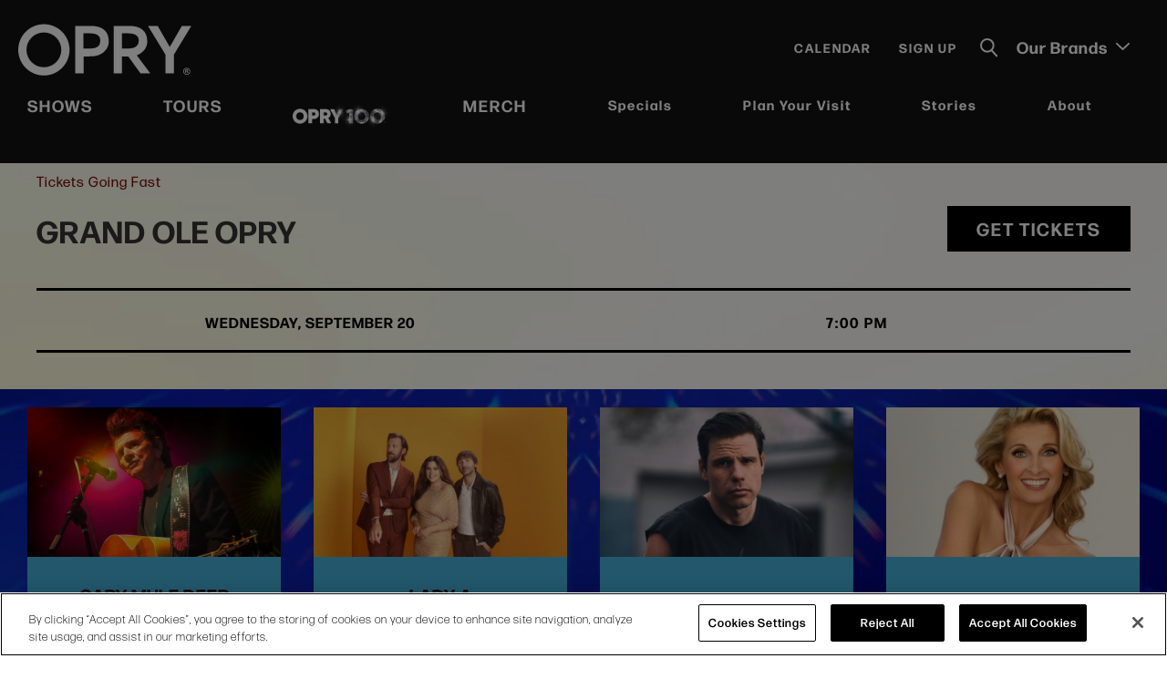

--- FILE ---
content_type: text/html; charset=UTF-8
request_url: https://www.opry.com/show/2023-09-20-grand-ole-opry-at-7-pm
body_size: 17296
content:
<!doctype html>
<!--[if lt IE 7 ]><html lang="en" class="no-js ie6 ie"><![endif]-->
<!--[if IE 7 ]><html lang="en" class="no-js ie7 ie"><![endif]-->
<!--[if (gt IE 9)|!(IE)]><!-->
<html lang="en" class="no-js">
<!--<![endif]-->

<head>
    <script>
    if ( /*@cc_on!@*/ false) {
        document.documentElement.className += ' ie10';
    }
    //detect ie11 by CSS Capability Testing
    if ('msTextCombineHorizontal' != undefined) {

        //add class if userAgent isn't Chrome or Safari
        var ua = navigator.userAgent;
        var chromesafari_check = new RegExp("Safari");
        if (chromesafari_check.exec(ua) != null) {
            var isMSIE = false;
        } else {
            var isMSIE = true;
        }

        if (isMSIE) {
            document.documentElement.className += ' ie11';
        }
    }
    </script>
        <meta charset="utf-8">
    <meta http-equiv="X-UA-Compatible" content="IE=edge">
    
	    <title>Grand Ole Opry - Wednesday, September 20</title>
    <script>console.log("Celebrate 100 years of The Opry, the show that Made Country Music Famous, with once-in-a-lifetime shows all year. Be part of Opry 100, our best year yet!");</script>    
<meta name="keywords" content="" />
	<meta name="description" content="Celebrate 100 years of The Opry, the show that Made Country Music Famous, with once-in-a-lifetime shows all year. Be part of Opry 100, our best year yet!" />
	<meta name="author" content="Opry" />
		<meta property="og:title" content="Grand Ole Opry - Wednesday, September 20" />
		<meta property="og:description" content="Celebrate 100 years of The Opry, the show that Made Country Music Famous, with once-in-a-lifetime shows all year. Be part of Opry 100, our best year yet!" />
		<meta property="og:type" content="website" />
		<meta property="og:url" content="https://www.opry.com/show/2023-09-20-grand-ole-opry-at-7-pm" />
		<meta property="og:image:width" content="856"/>
		<meta property="og:image:height" content="560"/>
		<meta property="og:image" content="https://www.opry.com/assets/img/default_artists-2c1c373ab1.jpg" />
		<meta property="thumbnail" content="https://images.discovery-prod.axs.com/2023/01/uploadedimage_63d9845ec1fd6.jpg" />
		<meta name="twitter:card" content="summary" />
		<meta name="twitter:site" content="@opry" />
		<meta name="twitter:title" content="Grand Ole Opry - Wednesday, September 20" />
		<meta name="twitter:description" content="Celebrate 100 years of The Opry, the show that Made Country Music Famous, with once-in-a-lifetime shows all year. Be part of Opry 100, our best year yet!" />
		<meta name="twitter:image" content="https://images.discovery-prod.axs.com/2023/01/uploadedimage_63d9845ec1fd6.jpg" />
		
		<meta name="viewport" content="width=1200" />


        <link rel="shortcut icon" href="/favicon.ico">
    <link rel="apple-touch-icon" href="/apple-touch-icon.png">
        <link rel="stylesheet" media="screen" href="/assets-hybrid-framework--modular-js/production/52c38801ba/css/hybrid_framework.css">
                    <link rel="stylesheet" media="screen" href="https://www.opry.com/assets/production/caf7dd70f3/css/style.css">
        
    <link rel="stylesheet" media="print" href="https://www.opry.com/assets/production/caf7dd70f3/css/print.css">
        <script>
    var BASE_URL = "https://www.opry.com/";
    var APPLICATION_URL = "https://www.opry.com/";
    var S3_BUCKET = "opry";
    var SHOWTIME_TRANSLATION_ID = "engUS";
    var FRAMEWORK_ASSETS_PATH = "91273917cc";
    var FRAMEWORK_JS_PATH = "/assets-hybrid-framework--modular-js/production/52c38801ba/js/app.optimized";
    var FRAMEWORK_PATH_TO_JS = "/assets-hybrid-framework--modular-js/production/52c38801ba/js";
    var SITE_S3_URL = "https://www.opry.com/assets/production/caf7dd70f3/";
        var ADMIN_S3_URL = "/assets-showtime/production/9f38887ac5/";
        var _sf_startpt = (new Date()).getTime();
    </script>

        <script src="https://www.opry.com/assets/production/caf7dd70f3/js/libs/layout.engine.min.js"></script>
    
        <script src="https://www.opry.com/assets/production/caf7dd70f3/js/libs/modernizr.min.js"></script>
    

        <!-- Google Tag Manager -->
<script>(function(w,d,s,l,i){w[l]=w[l]||[];w[l].push({'gtm.start':
new Date().getTime(),event:'gtm.js'});var f=d.getElementsByTagName(s)[0],
j=d.createElement(s),dl=l!='dataLayer'?'&l='+l:'';j.async=true;j.src=
'https://www.googletagmanager.com/gtm.js?id='+i+dl;f.parentNode.insertBefore(j,f);
})(window,document,'script','dataLayer','GTM-MRRWSP');</script>
<!-- End Google Tag Manager -->
<!-- Google Tag Manager -->
<script>(function(w,d,s,l,i){w[l]=w[l]||[];w[l].push({'gtm.start':
new Date().getTime(),event:'gtm.js'});var f=d.getElementsByTagName(s)[0],
j=d.createElement(s),dl=l!='dataLayer'?'&l='+l:'';j.async=true;j.src=
'https://www.googletagmanager.com/gtm.js?id='+i+dl;f.parentNode.insertBefore(j,f);
})(window,document,'script','dataLayer','GTM-5B36QTQ');</script>
<!-- End Google Tag Manager -->

<script type="text/javascript">
    (function(c,l,a,r,i,t,y){
        c[a]=c[a]||function(){(c[a].q=c[a].q||[]).push(arguments)};
        t=l.createElement(r);t.async=1;t.src="https://www.clarity.ms/tag/"+i;
        y=l.getElementsByTagName(r)[0];y.parentNode.insertBefore(t,y);
    })(window, document, "clarity", "script", "6ovm6zxj7w");
</script>
        
<style>
  @import url(https://fonts.googleapis.com/css?family=Open+Sans:400,600,700:latin);
  @import url(https://fonts.googleapis.com/css?family=Open+Sans:400,600,700:latin);
</style>

    
    <script>
	var firstViewport = document.getElementsByName("viewport")[0];
	document.head.removeChild(firstViewport);
</script>
<meta id="variable-viewport" name="viewport" content="width=device-width, initial-scale=1">

	<link rel="stylesheet" href="https://cdnjs.cloudflare.com/ajax/libs/font-awesome/6.4.2/css/all.min.css" integrity="sha512-z3gLpd7yknf1YoNbCzqRKc4qyor8gaKU1qmn+CShxbuBusANI9QpRohGBreCFkKxLhei6S9CQXFEbbKuqLg0DA==" crossorigin="anonymous" referrerpolicy="no-referrer" />
<link rel="canonical" href="https://www.opry.com/show/2023-09-20-grand-ole-opry-at-7-pm" />


</head>
<body id="events" class="detail is-not-panel-page">
    <!-- Google Tag Manager (noscript) -->
<noscript><iframe src="https://www.googletagmanager.com/ns.html?id=GTM-MRRWSP"
height="0" width="0" style="display:none;visibility:hidden"></iframe></noscript>
<!-- End Google Tag Manager (noscript) -->
<!-- Google Tag Manager (noscript) -->
<noscript><iframe src=https://www.googletagmanager.com/ns.html?id=GTM-5B36QTQ
height="0" width="0" style="display:none;visibility:hidden"></iframe></noscript>
<!-- End Google Tag Manager (noscript) -->    	
<div class="accessibility_links" style="width: 0px;height: 0;overflow: hidden;" role="complementary" aria-label="Accessibility Toolbar" data-options="default">
	<ul>
		<li><a id="skip_link" class="skip_link" href="#content">Skip to content</a></li>
		<li><a href="/accessibility">Accessibility</a></li>
		<li><a href="/events">Buy Tickets</a></li>
		<li><a href="/search">Search</a></li>
	</ul>
</div>
    <div id="container">
        <div id="layout">
            <header class="header clearfix">
                <div class="header_inner clearfix">
    <div class="logo">
			<a aria-label="Opry" href="https://www.opry.com/" title="Opry"><svg xmlns="http://www.w3.org/2000/svg" width="207" height="62" viewBox="0 0 207 62">
  <path fill-rule="evenodd" d="M30.654,34 C47.557,34 61.308,47.752 61.308,64.655 C61.308,81.558 47.557,95.309 30.654,95.309 C13.751,95.309 0,81.558 0,64.655 C0,47.752 13.751,34 30.654,34 Z M201.312,86.1068 C203.63,86.1068 205.516,87.9928 205.516,90.3108 C205.516,92.6288 203.63,94.5148 201.312,94.5148 C198.994,94.5148 197.108,92.6288 197.108,90.3108 C197.108,87.9928 198.994,86.1068 201.312,86.1068 Z M201.312,86.8898 C199.426,86.8898 197.891,88.4248 197.891,90.3108 C197.891,92.1968 199.426,93.7308 201.312,93.7308 C203.198,93.7308 204.733,92.1968 204.733,90.3108 C204.733,88.4248 203.198,86.8898 201.312,86.8898 Z M132.213,36 C147.351,36 154.181,42.781 154.181,54.68 C154.181,60.4853333 151.290166,66.3813974 143.973222,70.1169602 L143.577,70.315 L141.662,71.219 L157.921,92.907 L146.184,92.907 L131.469,72.502 L124.038,72.502 L124.038,92.907 L114,92.907 L114,36 L132.213,36 Z M86.213,36 C101.35,36 108.181,42.782 108.181,54.681 C108.181,60.524 105.245,66.454 97.824,70.186 C94.677,71.605 91.11,72.421 87.323,72.458 L87.323,72.458 L87.057,72.464 C86.899,72.464 86.745,72.456 86.588,72.454 C85.838,72.491 85.08,72.502 84.271,72.502 L84.271,72.502 L78.038,72.502 L78.038,92.907 L68,92.907 L68,36 Z M166.576,36 L181.066,61.175 L195.556,36 L206.889,36 L186.003,70.402 L186.003,92.906 L175.885,92.906 L175.885,70.322 L155,36 L166.576,36 Z M201.4861,88.1396 C201.9261,88.1396 202.2461,88.1766 202.4461,88.2506 C202.6461,88.3246 202.8051,88.4566 202.9251,88.6456 C203.0451,88.8346 203.1051,89.0516 203.1051,89.2946 C203.1051,89.6036 203.0141,89.8596 202.8321,90.0606 C202.6511,90.2626 202.3791,90.3896 202.0171,90.4416 C202.1971,90.5466 202.3461,90.6616 202.4631,90.7876 C202.5606,90.8917667 202.686572,91.0639889 202.841017,91.3042667 L202.9371,91.4566 L203.4401,92.2606 L202.4441,92.2606 L201.8431,91.3636 C201.6291,91.0426 201.4831,90.8416 201.4051,90.7576 C201.3261,90.6746 201.2421,90.6176 201.1541,90.5866 C201.0837,90.5618 200.98066,90.5466 200.844468,90.541512 L200.7361,90.5396 L200.5671,90.5396 L200.5671,92.2606 L199.7351,92.2606 L199.7351,88.1396 L201.4861,88.1396 Z M201.352634,88.8369032 L200.5671,88.8366 L200.5671,89.8826 L201.325024,89.8818031 C201.642006,89.8780844 201.843475,89.86135 201.9301,89.8316 C202.0291,89.7976 202.1071,89.7396 202.1641,89.6576 C202.2201,89.5746 202.2481,89.4716 202.2481,89.3486 C202.2481,89.2096 202.2111,89.0976 202.1371,89.0126 C202.0631,88.9266 201.9581,88.8736 201.8231,88.8506 C201.765671,88.8428857 201.609059,88.8381102 201.352634,88.8369032 Z M30.654,43.845 C19.179,43.845 9.844,53.18 9.844,64.655 C9.844,76.13 19.179,85.465 30.654,85.465 C42.129,85.465 51.464,76.13 51.464,64.655 C51.464,53.18 42.129,43.845 30.654,43.845 Z M131.382,44.936 L123.935,44.936 L123.935,63.08 L131.382,63.08 C140.772,63.08 144.01,58.814 144.01,53.515 C144.01,49.394 141.684,44.936 131.382,44.936 Z M85.382,44.937 L77.935,44.937 L77.935,63.08 L85.382,63.08 C94.772,63.08 98.01,59.95 98.01,53.516 C98.01,48.307 94.853,44.937 85.382,44.937 L85.382,44.937 Z" transform="translate(0 -34)"/>
</svg>
</a>
	</div>	 <div class="toolbar">
    
    <a href="https://www.opry.com/where-stars-and-fans-align" class="show_mobile_nav">Shows</a><a href="https://www.opry.com/tours" class="show_mobile_nav">Tours</a><a href="https://opry100.opry.com/" class="opry_100_nav_mobile show_mobile_nav"><img src="https://www.opry.com/assets//img/GOO_Opry100_Logo_Diamond_NoBev_H_Wht-100607e366.png" alt="" /></a><a href="https://shop.opry.com/pages/opry" class="show_mobile_nav" target="_blank">Merch</a><div class="toolbar_links"><a href="https://www.opry.com/full-calendar" class="toolbar_link">Calendar</a><a href="https://www.opry.com/opry-signup" class="toolbar_link">Sign Up</a></div>    <button class="search_toggle" aria-label="Toggle Search" aria-expanded="false">
	<svg class="icn_search"  xmlns="http://www.w3.org/2000/svg" width="20" height="21" viewBox="0 0 20 21">
  <g fill-rule="evenodd" stroke="#FFF" stroke-width="2" transform="translate(1 1)">
    <line x1="12.011" x2="17.17" y1="12.606" y2="18.361" stroke-linecap="round"/>
    <path fill="none" stroke-linejoin="round" d="M13.698,6.849 C13.698,10.632 10.632,13.698 6.849,13.698 C3.066,13.698 0,10.632 0,6.849 C0,3.066 3.066,0 6.849,0 C10.632,0 13.698,3.066 13.698,6.849 Z"/>
  </g>
</svg>
<svg class="icn_close" width="15px" height="15px" viewBox="0 0 15 15" version="1.1" xmlns="http://www.w3.org/2000/svg" xmlns:xlink="http://www.w3.org/1999/xlink">
    <g stroke="none" stroke-width="1" fill-rule="evenodd">
        <g fill-rule="nonzero">
            <path d="M0.406091371,14.6199324 C0.659898477,14.8733108 0.989847716,15 1.29441624,15 C1.59898477,15 1.95431472,14.8733108 2.18274112,14.6199324 L7.51269036,9.29898649 L12.8426396,14.6199324 C13.0964467,14.8733108 13.4263959,15 13.7309645,15 C14.035533,15 14.3908629,14.8733108 14.6192893,14.6199324 C15.1269036,14.1131757 15.1269036,13.3277027 14.6192893,12.8209459 L9.2893401,7.5 L14.6192893,2.17905405 C15.1269036,1.6722973 15.1269036,0.886824324 14.6192893,0.380067568 C14.1116751,-0.126689189 13.3248731,-0.126689189 12.8172589,0.380067568 L7.48730964,5.70101351 L2.18274112,0.430743243 C1.6751269,-0.0760135135 0.888324873,-0.0760135135 0.38071066,0.430743243 C-0.126903553,0.9375 -0.126903553,1.72297297 0.38071066,2.22972973 L5.7106599,7.55067568 L0.406091371,12.8462838 C-0.101522843,13.3277027 -0.101522843,14.1385135 0.406091371,14.6199324 Z"></path>
        </g>
    </g>
</svg></button>
<div class="search_overlay">
<div class="chsearch-app" data-options="default">
</div>
<template id="search_events_template">
    <div class="showtime-search-instant-result">
        <div class="event_list">
            <div class="eventItem entry small clearfix">
                <div class="info clearfix">
                    <div class="location">
                        {{data.venue}}
                    </div>
                    <div class="date" v-html="data.new_date_string"></div>

                    <h3 class="title">
                        <a :href="data.link" title="More Info">{{decodeURI(data.name)}}</a>
                    </h3>
                    <div class="tour">{{data.tour}}</div>
                    <div class="tagline" v-html="data.tagline"></div>
                    <a :href="data.link" class="button" title="More Info">More Info</a>
                </div>
            </div>
        </div>
    </div>
</template><template id="search_news_template">
    <div class="showtime-search-instant-result">
        <div class="spotlight content_item">
            <div class="list">
                <div class="entry">
                    <div class="info">
                        <div class="date" v-html="data.date_string"></div>
                        <h3 class="title">
                            <a :href="data.full_url" :title="decodeURI(data.name)">{{decodeURI(data.name)}}</a>
                        </h3>
                        <div class="teaser" v-html="data.teaser"></div>
                        <a :href="data.full_url" class="more button" :title="'More Info on '+decodeURI(data.name)">
                            More Info
                        </a>
                    </div>
                </div>
            </div>
        </div>
    </div>
</template><template id="search_pages_template">
<div class="showtime-search-instant-result">
        <div class="spotlight content_item">
            <div class="list">
                <div class="entry">
                    <div class="info">
                        <h3 class="title">
                            <a :href="data.full_url" :title="decodeURI(data.name)">{{decodeURI(data.name)}}</a>
                        </h3>
                        <a :href="data.full_url" class="spot-button button" :title="decodeURI(data.name)">
                            More Info
                        </a>
                    </div>
                </div>
            </div>
        </div>
    </div>
</template><template id="search_venues_template">
    <div class="showtime-search-instant-result">
        <div class="spotlight content_item">
            <div class="list">
                <div class="entry">
                    <div class="info">
                        <h3 class="title">
                            <a :href="data.full_url" :title="decodeURI(data.name)">{{decodeURI(data.name)}}</a>
                        </h3>
                        <a :href="data.full_url" class="spot-button button" :title="decodeURI(data.name)">
                            More Info
                        </a>
                    </div>
                </div>
            </div>
        </div>
    </div>
</template><template id="search_other_template">
    <div class="showtime-search-instant-result">
        <div class="spotlight content_item">
            <div class="list">
                <div class="entry">
                    <div class="info">
                        <h3 class="title">
                            <a :href="data.full_url" :title="decodeURI(data.name)">{{decodeURI(data.name)}}</a>
                        </h3>
                        <a :href="data.full_url" class="spot-button button" :title="decodeURI(data.name)">
                            More Info
                        </a>
                    </div>
                </div>
            </div>
        </div>
    </div>
</template></div>        <div class="our-brands">
        <button>Our Brands 
            <svg width="15px" height="8px" viewBox="0 0 15 8" version="1.1" xmlns="http://www.w3.org/2000/svg" xmlns:xlink="http://www.w3.org/1999/xlink">
	<g stroke="none" stroke-width="1" fill="none" fill-rule="evenodd">
		<g fill="#FFFFFF">
			<path d="M11.2193615,4.72467107 C11.2245108,4.71968478 11.2281153,4.71270397 11.2327497,4.70721905 C11.2590113,4.6792958 11.2816684,4.64788215 11.3043254,4.61596987 C11.3182286,4.59702196 11.3326468,4.57956993 11.3450051,4.55962475 C11.3676622,4.52272618 11.3856849,4.48283583 11.4037075,4.44294548 C11.4114315,4.42499483 11.4217302,4.40804143 11.4289392,4.38959214 C11.4469619,4.34172372 11.4598352,4.29086353 11.4711637,4.2395047 C11.4742533,4.22654034 11.4794027,4.21457324 11.4814624,4.20111024 C11.4933059,4.13628843 11.5,4.06897346 11.5,4.00016261 C11.5,3.93085313 11.4933059,3.86353816 11.4814624,3.79871635 C11.4794027,3.78575198 11.4742533,3.77378488 11.4711637,3.76082052 C11.4598352,3.70896306 11.4469619,3.6586015 11.4289392,3.61023445 C11.4217302,3.59178516 11.4114315,3.57533039 11.4037075,3.55737974 C11.3856849,3.51699076 11.3676622,3.47710041 11.3450051,3.44070046 C11.3326468,3.42075529 11.3182286,3.40330326 11.3048404,3.38435535 C11.2816684,3.35244307 11.2590113,3.32102942 11.2327497,3.29260754 C11.2281153,3.28712262 11.2245108,3.28064044 11.2193615,3.27515552 L4.91709578,-3.2494097 C4.56900103,-3.60991872 4.03192585,-3.57750782 3.71833162,-3.17760707 C3.40422245,-2.77670906 3.43254377,-2.15990454 3.78115345,-1.79939551 L8.44026777,3.02434495 C8.89436969,3.43464924 9.12142066,3.75986759 9.12142066,4 C9.12142066,4.24013241 8.89436969,4.56529296 8.44026777,4.97548164 L3.78115345,9.7992221 C3.59474768,9.99219166 3.5,10.2579611 3.5,10.5247278 C3.5,10.7575877 3.57209063,10.9909463 3.71833162,11.1774337 C4.03192585,11.577833 4.56900103,11.6097453 4.91709578,11.2492363 L11.2193615,4.72467107 Z" transform="translate(7.500000, 4.000000) scale(-1, 1) rotate(90.000000) translate(-7.500000, -4.000000) "></path>
		</g>
	</g>
</svg>        </button>
        <ul>
        <li><a href="https://ryman.com/" title="Ryman" target="_blank"><img src="https://www.opry.com/assets/img/ryman-auditorium-a9eb349b74.png" alt="" /></a></li><li><a href="https://acllive.com/" title="ACL Live" target="_blank"><img src="https://www.opry.com/assets/img/ACL_Logo_GOO_Website_Our_Brands_Dropdown-e88db6a57d.png" alt="" /></a></li><li><a href="https://olered.com/nashville/" title="Ole Red" target="_blank"><img src="https://www.opry.com/assets/img/ole-red-b2bb80c65f.png" alt="" /></a></li><li><a href="https://www.category10.com/" title="Category 10" target="_blank"><img src="https://www.opry.com/assets/img/Category_10_Logo_small-76a564a24a.png" alt="" /></a></li><li><a href="https://wsmradio.com/" title="WSM Radio" target="_blank"><img src="https://www.opry.com/assets/img/WSM-Radio-45e2e5b131.png" alt="" /></a></li><li><a href="https://southernentertainment.com/" title="Southern Entertainment" target="_blank"><img src="https://www.opry.com/assets/img/SE-logo-1-color-white-b0d22e2d2f.png" alt="" /></a></li>        </ul>
    </div>
    </div>    	

<button id="nav-toggle" aria-expanded="false" aria-label="Toggle Navigation">
	<span class="top"></span>
	<span class="mid"></span>
	<span class="mid2"></span>
	<span class="bottom"></span>
</button>
<div class="nav_wrapper">
	<nav class="main_nav" data-options="default">
		<ul>
		<li class="large"><a href="https://www.opry.com/where-stars-and-fans-align">Shows</a></li><li class="large"><a href="https://www.opry.com/tours">Tours</a></li><li class="large"><a href="https://opry100.opry.com/" class="opry_100_nav"><img src="https://www.opry.com/assets//img/GOO_Opry100_Logo_Diamond_NoBev_H_Wht-100607e366.png" alt="" /></a></li><li class="large"><a href="https://shop.opry.com/pages/opry"  target="_blank">Merch</a></li>				<li class="page_88 no-sub ">
				<a href="https://www.opry.com/specials" class="page_88">Specials</a>				</li>
									<li class="page_36 has-sub ">
				<a href="https://www.opry.com/plan-your-visit" class="page_36">Plan Your Visit</a>						<button class="close-button level-1" aria-label="Toggle Plan Your Visit Sub Menu" aria-expanded="false"><svg aria-hidden="true" width="25px" height="49px" viewBox="0 0 25 49" version="1.1" xmlns="http://www.w3.org/2000/svg" xmlns:xlink="http://www.w3.org/1999/xlink">
    <g stroke="none" stroke-width="1" fill="none" fill-rule="evenodd">
        <g fill="#FFFFFF">
            <path d="M24.1230046,26.8672588 C24.1390963,26.8509703 24.1503605,26.8281663 24.1648429,26.8102489 C24.2469104,26.719033 24.3177137,26.616415 24.388517,26.5121683 C24.4319645,26.4502717 24.4770211,26.3932618 24.5156411,26.3281075 C24.5864444,26.2075722 24.6427652,26.0772637 24.699086,25.9469552 C24.7232235,25.8883164 24.7554068,25.8329353 24.7779351,25.7726677 C24.8342559,25.6162975 24.8744851,25.4501542 24.9098867,25.282382 C24.9195417,25.2400318 24.9356334,25.2009392 24.94207,25.1569601 C24.9790808,24.9452089 25,24.7253133 25,24.5005312 C25,24.2741202 24.9790808,24.0542247 24.94207,23.8424734 C24.9356334,23.8001231 24.9195417,23.7610306 24.9098867,23.7186804 C24.8744851,23.5492793 24.8342559,23.3847649 24.7779351,23.2267659 C24.7554068,23.1664982 24.7232235,23.1127459 24.699086,23.0541071 C24.6427652,22.9221698 24.5864444,22.7918613 24.5156411,22.6729549 C24.4770211,22.6078006 24.4319645,22.5507907 24.3901262,22.4888941 C24.3177137,22.3846474 24.2469104,22.2820294 24.1648429,22.1891846 C24.1503605,22.1712672 24.1390963,22.1500921 24.1230046,22.1321747 L4.4284243,0.818594996 C3.34062822,-0.359067833 1.66226828,-0.253192199 0.682286303,1.05315025 C-0.29930484,2.36275041 -0.210800721,4.37764518 0.878604531,5.55530801 L15.4383368,21.3128602 C16.8574053,22.6531875 17.5669396,23.7155675 17.5669396,24.5 C17.5669396,25.2844325 16.8574053,26.3466237 15.4383368,27.6865734 L0.878604531,43.4441255 C0.296086509,44.0744928 0,44.942673 0,45.8141109 C0,46.5747866 0.225283213,47.3370912 0.682286303,47.9462833 C1.66226828,49.2542546 3.34062822,49.3585014 4.4284243,48.1808385 L24.1230046,26.8672588 Z"  transform="translate(12.500000, 24.500000) scale(-1, 1) translate(-12.500000, -24.500000) "></path>
        </g>
    </g>
</svg></button>
						<div class="sub">
							<div class="sub_inner">
																<ul>
																			<li class="has-third-level">
											<a href="https://www.opry.com/plan-your-visit/opry-house" class="page_47">Know Before You Go</a>																							<button class="close-button level-2" aria-label="Toggle Know Before You Go Sub Menu" aria-expanded="false"><svg aria-hidden="true" width="25px" height="49px" viewBox="0 0 25 49" version="1.1" xmlns="http://www.w3.org/2000/svg" xmlns:xlink="http://www.w3.org/1999/xlink">
    <g stroke="none" stroke-width="1" fill="none" fill-rule="evenodd">
        <g fill="#FFFFFF">
            <path d="M24.1230046,26.8672588 C24.1390963,26.8509703 24.1503605,26.8281663 24.1648429,26.8102489 C24.2469104,26.719033 24.3177137,26.616415 24.388517,26.5121683 C24.4319645,26.4502717 24.4770211,26.3932618 24.5156411,26.3281075 C24.5864444,26.2075722 24.6427652,26.0772637 24.699086,25.9469552 C24.7232235,25.8883164 24.7554068,25.8329353 24.7779351,25.7726677 C24.8342559,25.6162975 24.8744851,25.4501542 24.9098867,25.282382 C24.9195417,25.2400318 24.9356334,25.2009392 24.94207,25.1569601 C24.9790808,24.9452089 25,24.7253133 25,24.5005312 C25,24.2741202 24.9790808,24.0542247 24.94207,23.8424734 C24.9356334,23.8001231 24.9195417,23.7610306 24.9098867,23.7186804 C24.8744851,23.5492793 24.8342559,23.3847649 24.7779351,23.2267659 C24.7554068,23.1664982 24.7232235,23.1127459 24.699086,23.0541071 C24.6427652,22.9221698 24.5864444,22.7918613 24.5156411,22.6729549 C24.4770211,22.6078006 24.4319645,22.5507907 24.3901262,22.4888941 C24.3177137,22.3846474 24.2469104,22.2820294 24.1648429,22.1891846 C24.1503605,22.1712672 24.1390963,22.1500921 24.1230046,22.1321747 L4.4284243,0.818594996 C3.34062822,-0.359067833 1.66226828,-0.253192199 0.682286303,1.05315025 C-0.29930484,2.36275041 -0.210800721,4.37764518 0.878604531,5.55530801 L15.4383368,21.3128602 C16.8574053,22.6531875 17.5669396,23.7155675 17.5669396,24.5 C17.5669396,25.2844325 16.8574053,26.3466237 15.4383368,27.6865734 L0.878604531,43.4441255 C0.296086509,44.0744928 0,44.942673 0,45.8141109 C0,46.5747866 0.225283213,47.3370912 0.682286303,47.9462833 C1.66226828,49.2542546 3.34062822,49.3585014 4.4284243,48.1808385 L24.1230046,26.8672588 Z"  transform="translate(12.500000, 24.500000) scale(-1, 1) translate(-12.500000, -24.500000) "></path>
        </g>
    </g>
</svg></button>
												<ul class="level_3">
																											<li><a href="https://www.opry.com/plan-your-visit/opry-house/directions-parking-transportation" class="page_49">Directions, Parking, & Transportation</a></li>
																											<li><a href="https://www.opry.com/plan-your-visit/opry-house/places-to-stay" class="page_50">Places to Stay</a></li>
																											<li><a href="https://www.opry.com/plan-your-visit/opry-house/where-to-eat" class="page_51">Places To Eat</a></li>
																											<li><a href="https://www.opry.com/plan-your-visit/opry-house/things-to-do" class="page_52">Things to Do</a></li>
																											<li><a href="https://www.opry.com/plan-your-visit/opry-house/accessibility" class="page_55">Accessibility</a></li>
																									</ul>
																					</li>
																			<li class="">
											<a href="https://www.opry.com/plan-your-visit/opry-house-faqs" class="page_54">FAQs</a>																					</li>
																			<li class="">
											<a href="https://www.opry.com/plan-your-visit/seating-charts" class="page_45">Seating Charts</a>																					</li>
																			<li class="">
											<a href="https://www.opry.com/plan-your-visit/opry-house/directions-parking-transportation" class="page_203">Parking</a>																					</li>
																			<li class="">
											<a href="https://store.opry.com/?utm_campaign=opry_retail&utm_medium=organicweb&utm_source=opry.com&utm_audience=tofu_&utm_content=retailproducts_main_top_menu_shop&_ga=2.32991614.198221676.1653318353-2021890567.1651176936" class="gh_page page_46 gh_page_redirect page_46" rel="external" target="_blank">Shop the Store</a>																					</li>
																			<li class="">
											<a href="https://www.opry.com/plan-your-visit/ryman-auditorium" class="page_56">Ryman Auditorium</a>																					</li>
																	</ul>
							</div>
						</div>
									</li>
									<li class="page_37 no-sub ">
				<a href="https://www.opry.com/stories" class="page_37">Stories</a>				</li>
									<li class="page_73 has-sub ">
				<a href="https://www.opry.com/about" class="page_73">About</a>						<button class="close-button level-1" aria-label="Toggle About Sub Menu" aria-expanded="false"><svg aria-hidden="true" width="25px" height="49px" viewBox="0 0 25 49" version="1.1" xmlns="http://www.w3.org/2000/svg" xmlns:xlink="http://www.w3.org/1999/xlink">
    <g stroke="none" stroke-width="1" fill="none" fill-rule="evenodd">
        <g fill="#FFFFFF">
            <path d="M24.1230046,26.8672588 C24.1390963,26.8509703 24.1503605,26.8281663 24.1648429,26.8102489 C24.2469104,26.719033 24.3177137,26.616415 24.388517,26.5121683 C24.4319645,26.4502717 24.4770211,26.3932618 24.5156411,26.3281075 C24.5864444,26.2075722 24.6427652,26.0772637 24.699086,25.9469552 C24.7232235,25.8883164 24.7554068,25.8329353 24.7779351,25.7726677 C24.8342559,25.6162975 24.8744851,25.4501542 24.9098867,25.282382 C24.9195417,25.2400318 24.9356334,25.2009392 24.94207,25.1569601 C24.9790808,24.9452089 25,24.7253133 25,24.5005312 C25,24.2741202 24.9790808,24.0542247 24.94207,23.8424734 C24.9356334,23.8001231 24.9195417,23.7610306 24.9098867,23.7186804 C24.8744851,23.5492793 24.8342559,23.3847649 24.7779351,23.2267659 C24.7554068,23.1664982 24.7232235,23.1127459 24.699086,23.0541071 C24.6427652,22.9221698 24.5864444,22.7918613 24.5156411,22.6729549 C24.4770211,22.6078006 24.4319645,22.5507907 24.3901262,22.4888941 C24.3177137,22.3846474 24.2469104,22.2820294 24.1648429,22.1891846 C24.1503605,22.1712672 24.1390963,22.1500921 24.1230046,22.1321747 L4.4284243,0.818594996 C3.34062822,-0.359067833 1.66226828,-0.253192199 0.682286303,1.05315025 C-0.29930484,2.36275041 -0.210800721,4.37764518 0.878604531,5.55530801 L15.4383368,21.3128602 C16.8574053,22.6531875 17.5669396,23.7155675 17.5669396,24.5 C17.5669396,25.2844325 16.8574053,26.3466237 15.4383368,27.6865734 L0.878604531,43.4441255 C0.296086509,44.0744928 0,44.942673 0,45.8141109 C0,46.5747866 0.225283213,47.3370912 0.682286303,47.9462833 C1.66226828,49.2542546 3.34062822,49.3585014 4.4284243,48.1808385 L24.1230046,26.8672588 Z"  transform="translate(12.500000, 24.500000) scale(-1, 1) translate(-12.500000, -24.500000) "></path>
        </g>
    </g>
</svg></button>
						<div class="sub">
							<div class="sub_inner">
																	<div class="sub_nav_promo">
																					<div class="image" style="background-image:url(https://www.opry.com/assets/img/GOO_Web_About_Tours_800x800-232ad9ae38.jpg);">
												<img src="https://www.opry.com/assets/img/GOO_Web_About_Tours_800x800-232ad9ae38.jpg" alt="" />											</div>
																				<div class="info">
											<div class="title"><a href="https://www.opry.com/tours" id="nav_promo_take-the-tour">Take The Tour</a></div><div class="text">Get up close to where country music stars and legends&nbsp;make history every week,&nbsp;live on the Opry.
</div><a href="https://www.opry.com/tours" class="button" id="button_nav_promo_take-the-tour">More Info</a>											
										</div>
									</div>
																<ul>
																			<li class="">
											<a href="https://www.opry.com/about/artists" class="page_74">Artists</a>																					</li>
																			<li class="">
											<a href="https://www.opry.com/about/history" class="page_135">History</a>																					</li>
																			<li class="">
											<a href="https://www.opry.com/about/groups" class="page_77">Private and Large Groups</a>																					</li>
																			<li class="">
											<a href="https://www.opry.com/about/opry-trust-fund" class="page_85">Opry Trust Fund</a>																					</li>
																			<li class="">
											<a href="https://www.opry.com/about/oeg" class="page_86">Opry Entertainment Group</a>																					</li>
																			<li class="">
											<a href="https://www.opry.com/about/press" class="page_102">Press</a>																					</li>
																			<li class="">
											<a href="https://www.opry.com/about/contact-us" class="page_101">Contact Us</a>																					</li>
																	</ul>
							</div>
						</div>
									</li>
							</ul>
	</nav>
</div>    
</div>

            </header>
            <div id="content" class="clearfix panel_style option-2" data-options="default" role="main" tabindex="0" aria-label="Main Content">
                	

<div class="full hybrid event_detail ">
	<div class="full_column non-widget-area">
		<div class="main_column">
			<div class="page_header">
	<div class="page_header_inner">
		<div>
			<div class="buttonWrapper">
					<div class="event_heading inside_sidebar">
					<div class="presented-by">Tickets Going Fast</div>
			
				<h1 class="title has_tagline">
			<a href="https://www.axs.com/events/469399/grand-ole-opry-tickets?skin=grandoleopry" target="_blank">Grand Ole Opry</a>
		</h1>
	</div>
									<div class="buttons">
						<a href="https://www.axs.com/events/469399/grand-ole-opry-tickets?skin=grandoleopry" target="_blank" class="tickets onsalenow " id="edp_ticket_button_2023-09-20-grand-ole-opry-at-7-pm">Get Tickets</a>					</div>
							</div>
			<div class="details">
				<ul class="eventDetailList">
					<li class="item sidebar_event_date">
										<div class="label">Date<span class="time"> & Time</span></div>
										<span><a href="https://www.axs.com/events/469399/grand-ole-opry-tickets?skin=grandoleopry" target="_blank"> <span class="m-date__singleDate"><span class="m-date__weekday">Wednesday, </span><span class="m-date__month">September </span><span class="m-date__day">20</span></span><div class="time"> 7:00 PM</div></a></span>
									</li><li class="item sidebar_event_starts">
										<div class="label">Time</div>
										<span><a href="https://www.axs.com/events/469399/grand-ole-opry-tickets?skin=grandoleopry" target="_blank">  7:00 PM</a></span>
									</li>									</ul>
			</div>
		</div>
	</div>
</div>	<div class="event_artists">
		<div class="artist_list" data-total="9">
			<a id="artist_link_gary-mule-deer" href="/artists/gary-mule-deer" class="artistItem entry clearfix">
		<div class="thumb">
		<img src="https://www.opry.com/assets/img/CH-Artist-Thumbnail-678x399-67-e7b0ea13c4.jpg" alt="Artist Image for Gary Mule Deer"/>	</div>
		<div class="info clearfix">
		<h3 class="title ">
			<span>Gary Mule Deer</span>
		</h3>
		<div class="tagline">Opry Member</div>	</div>
</a><a id="artist_link_lady-a" href="/artists/lady-a" class="artistItem entry clearfix">
		<div class="thumb">
		<img src="https://images.discovery-prod.axs.com/2023/08/lady-a_08-02-23_19_64ca6e2c9c7ef.jpg" alt="Artist Image for Lady A"/>	</div>
		<div class="info clearfix">
		<h3 class="title ">
			<span>Lady A</span>
		</h3>
		<div class="tagline">Opry Member</div>	</div>
</a><a id="artist_link_bahamas" href="/artists/bahamas" class="artistItem entry clearfix">
		<div class="thumb">
		<img src="https://images.discovery-prod.axs.com/2023/07/bahamas_07-17-23_19_64b5a7bde09be.jpg" alt="Artist Image for Bahamas"/>	</div>
		<div class="info clearfix">
		<h3 class="title ">
			<span>Bahamas</span>
		</h3>
			</div>
</a><a id="artist_link_linda-davis" href="/artists/linda-davis" class="artistItem entry clearfix">
		<div class="thumb">
		<img src="https://www.opry.com/assets/img/Linda-Davis-Thumb-cc56591e9d.png" alt="Artist Image for Linda Davis"/>	</div>
		<div class="info clearfix">
		<h3 class="title ">
			<span>Linda Davis</span>
		</h3>
			</div>
</a><a id="artist_link_charles-wesley-godwin" href="/artists/charles-wesley-godwin" class="artistItem entry clearfix">
		<div class="thumb">
		<img src="https://www.opry.com/assets/img/GOO_Charles_WG_678x399-9cebf18292.jpg" alt="Artist Image for Charles Wesley Godwin"/>	</div>
		<div class="info clearfix">
		<h3 class="title ">
			<span>Charles Wesley Godwin</span>
		</h3>
			</div>
</a><a id="artist_link_jamey-johnson" href="/artists/jamey-johnson" class="artistItem entry clearfix">
		<div class="thumb">
		<img src="https://www.opry.com/assets/img/GOO_Jamey_Johnson_678x399-8ac2d19674.jpg" alt="Artist Image for Jamey Johnson"/>	</div>
		<div class="info clearfix">
		<h3 class="title ">
			<span>Jamey Johnson</span>
		</h3>
		<div class="tagline">Opry Member</div>	</div>
</a><a id="artist_link_ella-langley" href="/artists/ella-langley" class="artistItem entry clearfix">
		<div class="thumb">
		<img src="https://www.opry.com/assets/img/GOO_Nextstage_Artist_Web_678x399_EL-ec22d51466.jpg" alt="Artist Image for Ella Langley"/>	</div>
		<div class="info clearfix">
		<h3 class="title ">
			<span>Ella Langley</span>
		</h3>
			</div>
</a><a id="artist_link_rhonda-vincent" href="/artists/rhonda-vincent" class="artistItem entry clearfix">
		<div class="thumb">
		<img src="https://www.opry.com/assets/img/opry_678_0017_Rhonda-Vincent_Thumb-83099bb81a.jpg" alt="Artist Image for Rhonda Vincent"/>	</div>
		<div class="info clearfix">
		<h3 class="title ">
			<span>Rhonda Vincent</span>
		</h3>
		<div class="tagline">Opry Member</div>	</div>
</a>				<div class="square no_link" data-color="white" data-size="1x1">
					<div class="info">
						<div class="title">
							<!-- <span>MORE ARTISTS TO BE ANNOUNCED</span> -->
							<div class="modal-wrapper">
								<div class="modal-trigger">MORE ARTISTS TO BE ANNOUNCED</div>
								<div class="modal-data">
									<div class="modal-data-inner">
										<div class="title-wrapper">
											<div class="title">Get Alerts First!</div>
										</div>
										<div class="info-wrapper">
											<div class="desc textarea">
												<div class="signupform">
																										<p>Be the first to know when new artists are added to the <span class="m-date__singleDate"><span class="m-date__month">September </span><span class="m-date__day">20</span></span> show with artist email alerts.</p>
													<form action="https://www.opry.com/signup/create" method="post" accept-charset="utf-8" id="695ceb0debf39" class="signup cms" data-options="default">
<div class="hidden">
<input type="hidden" name="ci_csrf_token" value="78242c1a0d4725e8dfeea2f190ff2fc4" />
</div><div class="hidden" style="display:none !important;"><input type="hidden" name="signup_id" value="5"></div><div class="hidden form_message_override" style="display:none !important;"><div class="form_success_message">Thank you for your submission</div></div><div class="form-field input-text"><label for="FirstName_695ceb0debf39">First Name</label><input id="FirstName_695ceb0debf39" name="FirstName" type="text" placeholder="First Name" required="true" title="First Name can only contain letters, periods(.), apostrophes('), and hyphens(-)" pattern="^[A-Za-z\.\- ']+$"></div><div class="form-field input-text"><label for="LastName_695ceb0debf39">Last Name</label><input id="LastName_695ceb0debf39" name="LastName" type="text" placeholder="Last Name" required="true" title="Last Name can only contain letters, periods(.), apostrophes('), and hyphens(-)" pattern="^[A-Za-z\.\- ']+$"></div><div class="form-field input-text"><label for="EmailAddress_695ceb0debf39">Email Address</label><input id="EmailAddress_695ceb0debf39" name="EmailAddress" type="text" placeholder="Email Address" pattern="^[a-zA-Z0-9]{1}[a-zA-Z0-9\._\-\+]*[a-zA-Z0-9]{1}@[a-zA-Z0-9]{2,}(?:.[a-zA-Z0-9]{2,}){1,3}" title="Invalid EmailAddress" required="true"></div><div class="form-field input-text"><label for="PostalCode_695ceb0debf39">Postal Code</label><input id="PostalCode_695ceb0debf39" name="PostalCode" type="text" placeholder="Postal Code" required="true"></div><div class="form-field input-hidden"><input id="email_consent_695ceb0debf39" name="email_consent" type="hidden" value="on"></div><div class="form-field input-tel Signup_Phone"><label for="Mobile_Phone_695ceb0debf39">Mobile</label><input class="Signup_Phone" id="Mobile_Phone_695ceb0debf39" name="Mobile_Phone" type="tel" placeholder="Mobile" pattern="^[0-9]{3}-{0,1}[0-9]{3}-{0,1}[0-9]{4}$" title="Invalid Format. Valid formats are 123-555-5555 or 1235555555" maxlength="12"></div><div class="form-field input-checkbox"><div class="input_group"><input id="SMS_opt_in_1_695ceb0debf39" name="SMS_opt_in" type="checkbox"><label for="SMS_opt_in_1_695ceb0debf39">Opt-in to SMS text messaging.</label></div><div class="legal"><p>By opting-in, you agree to receive updates and offers via text at your mobile number.  Message frequency may vary by use.  Message and data rates may apply.  Text STOP to cancel, HELP for help. <a href="/privacy-policy">Privacy Policy</a> | <a href="/terms-conditions">Terms & Conditions</a></p>
</div></div><div class="form-field input-hidden"><input id="instance_695ceb0debf39" name="instance" type="hidden" value="More Artists TBA Form"></div><div class="form-field input-hidden"><input id="Description_695ceb0debf39" name="Description" type="hidden" value="469399"></div><div class="form-field submit-btn"><button class="m-button" type="submit">Submit</button></div></form>												</div>
											</div>
										</div>
									</div>
								</div>
							</div>
						</div>
					</div>
				</div>
					</div>
	</div>
    <div class="tile_showings">

        <div class="tickets-header">
            <button aria-label="Previous" class="prev"><svg xmlns="http://www.w3.org/2000/svg" width="31" height="31" viewBox="0 0 31 31"><path fill-rule="evenodd" d="M17.38,29.5795583 L29.619,16.4945583 C29.629,16.4845583 29.636,16.4705583 29.645,16.4595583 C29.696,16.4035583 29.74,16.3405583 29.784,16.2765583 C29.811,16.2385583 29.839,16.2035583 29.863,16.1635583 C29.907,16.0895583 29.942,16.0095583 29.977,15.9295583 C29.992,15.8935583 30.012,15.8595583 30.026,15.8225583 C30.061,15.7265583 30.086,15.6245583 30.108,15.5215583 C30.114,15.4955583 30.124,15.4715583 30.128,15.4445583 C30.151,15.3145583 30.164,15.1795583 30.164,15.0415583 C30.164,14.9025583 30.151,14.7675583 30.128,14.6375583 C30.124,14.6115583 30.114,14.5875583 30.108,14.5615583 C30.086,14.4575583 30.061,14.3565583 30.026,14.2595583 C30.012,14.2225583 29.992,14.1895583 29.977,14.1535583 C29.942,14.0725583 29.907,13.9925583 29.863,13.9195583 C29.839,13.8795583 29.811,13.8445583 29.785,13.8065583 C29.74,13.7425583 29.696,13.6795583 29.645,13.6225583 C29.636,13.6115583 29.629,13.5985583 29.619,13.5875583 L17.38,0.50255826 C16.704,-0.22044174 15.661,-0.15544174 15.052,0.64655826 C14.442,1.45055826 14.497,2.68755826 15.174,3.41055826 L24.222,13.0845583 L1.648,13.0845583 C0.738,13.0845583 0,13.9605583 0,15.0415583 C0,16.1215583 0.738,16.9975583 1.648,16.9975583 L24.222,16.9975583 L15.174,26.6715583 C14.812,27.0585583 14.628,27.5915583 14.628,28.1265583 C14.628,28.5935583 14.768,29.0615583 15.052,29.4355583 C15.661,30.2385583 16.704,30.3025583 17.38,29.5795583"/></svg>
</button>
            <h2>Select your experience</h2>
            <button aria-label="Next" class="next"><svg xmlns="http://www.w3.org/2000/svg" width="31" height="31" viewBox="0 0 31 31"><path fill-rule="evenodd" d="M17.38,29.5795583 L29.619,16.4945583 C29.629,16.4845583 29.636,16.4705583 29.645,16.4595583 C29.696,16.4035583 29.74,16.3405583 29.784,16.2765583 C29.811,16.2385583 29.839,16.2035583 29.863,16.1635583 C29.907,16.0895583 29.942,16.0095583 29.977,15.9295583 C29.992,15.8935583 30.012,15.8595583 30.026,15.8225583 C30.061,15.7265583 30.086,15.6245583 30.108,15.5215583 C30.114,15.4955583 30.124,15.4715583 30.128,15.4445583 C30.151,15.3145583 30.164,15.1795583 30.164,15.0415583 C30.164,14.9025583 30.151,14.7675583 30.128,14.6375583 C30.124,14.6115583 30.114,14.5875583 30.108,14.5615583 C30.086,14.4575583 30.061,14.3565583 30.026,14.2595583 C30.012,14.2225583 29.992,14.1895583 29.977,14.1535583 C29.942,14.0725583 29.907,13.9925583 29.863,13.9195583 C29.839,13.8795583 29.811,13.8445583 29.785,13.8065583 C29.74,13.7425583 29.696,13.6795583 29.645,13.6225583 C29.636,13.6115583 29.629,13.5985583 29.619,13.5875583 L17.38,0.50255826 C16.704,-0.22044174 15.661,-0.15544174 15.052,0.64655826 C14.442,1.45055826 14.497,2.68755826 15.174,3.41055826 L24.222,13.0845583 L1.648,13.0845583 C0.738,13.0845583 0,13.9605583 0,15.0415583 C0,16.1215583 0.738,16.9975583 1.648,16.9975583 L24.222,16.9975583 L15.174,26.6715583 C14.812,27.0585583 14.628,27.5915583 14.628,28.1265583 C14.628,28.5935583 14.768,29.0615583 15.052,29.4355583 C15.661,30.2385583 16.704,30.3025583 17.38,29.5795583"/></svg>
</button>
        </div>
        <div class="main-container ch_carousel" data-options="tickets">
            <div class="ticket-item entry primary">
    <div class="entry-inner">
        <div class="title">Tickets</div>
                    <div class="ticket_buttons buttons"><a href="https://www.axs.com/events/469399/grand-ole-opry-tickets?skin=grandoleopry" target="_blank" class="tickets onsalenow " title="Get Tickets for September 20 2023 at 7:00 PM" id="event_detail_showings_tickets_2023-09-20-grand-ole-opry-at-7-pm">Get Tickets</a></div>
                <div class="short-desc textarea">Welcome to the show that made country music famous! Our live performance show brings rising talent, superstars, and country legends together on our stage every week, along with great bluegrass, family-friendly comedy, and more. The Opry is never rehearsed, and never the same show twice. Be a part of the excitement live in person at the Opry House for a night of country music, performances, and a few surprises.</div>

                    <div class="modal-wrapper">
                <div class="modal-trigger">More Info</div>
                    <div class="modal-data">
                        <div class="modal-data-inner">
                            <div class="title-wrapper">
                                <div class="title">Tickets</div>
                            </div>
                            <div class="info-wrapper">
                                                                    <div class="ticket_buttons buttons"><a href="https://www.axs.com/events/469399/grand-ole-opry-tickets?skin=grandoleopry" target="_blank" class="tickets onsalenow " title="Get Tickets for September 20 2023 at 7:00 PM" id="event_detail_showings_tickets_2023-09-20-grand-ole-opry-at-7-pm">Get Tickets</a></div>
                                    
                                <div class="desc textarea">Welcome to the show that made country music famous! Our live performance show brings rising talent, superstars, and country legends together on our stage every week, along with great bluegrass, family-friendly comedy, and more. The Opry is never rehearsed, and never the same show twice. Be a part of the excitement live in person at the Opry House for a night of country music, performances, and a few surprises.</div>
                            </div>
                        </div>
                    </div>
                </div>
            </div>
</div><div class="ticket-item entry">
    <div class="entry-inner">
        <div class="title">VIP Backstage Experience</div>
                    <div class="ticket_buttons buttons"><a href="https://tix.axs.com/qUMxKgAAAACniLfeAAAAAABh%2fv%2f%2f%2fwD%2f%2f%2f%2f%2fBE9wcnkA%2f%2f%2f%2f%2f%2f%2f%2f%2f%2f8%3d?skin=grandoleopry" target="_blank" class="tickets onsalenow " title="Get Tickets for September 20 2023 at 7:00 PM" id="event_detail_showings_tickets_2023-09-20-grand-ole-opry-at-7-pm">Get Tickets</a></div>
                <div class="short-desc textarea"><p>Experience the Opry like a star when you&rsquo;re backstage during the show! Superstar Opry member Garth Brooks said it best, &ldquo;No offense at all to the people sitting in the seats, but the real show is backstage. That&rsquo;s the Opry.&rdquo;&nbsp;</p>
</div>

                    <div class="modal-wrapper">
                <div class="modal-trigger">More Info</div>
                    <div class="modal-data">
                        <div class="modal-data-inner">
                            <div class="title-wrapper">
                                <div class="title">VIP Backstage Experience</div>
                            </div>
                            <div class="info-wrapper">
                                                                    <div class="ticket_buttons buttons"><a href="https://tix.axs.com/qUMxKgAAAACniLfeAAAAAABh%2fv%2f%2f%2fwD%2f%2f%2f%2f%2fBE9wcnkA%2f%2f%2f%2f%2f%2f%2f%2f%2f%2f8%3d?skin=grandoleopry" target="_blank" class="tickets onsalenow " title="Get Tickets for September 20 2023 at 7:00 PM" id="event_detail_showings_tickets_2023-09-20-grand-ole-opry-at-7-pm">Get Tickets</a></div>
                                    
                                <div class="desc textarea"><p>Experience the Opry like a star when you&rsquo;re backstage during the show! Superstar Opry member Garth Brooks said it best, &ldquo;No offense at all to the people sitting in the seats, but the real show is backstage. That&rsquo;s the Opry.&rdquo;&nbsp;</p>
</div>
                            </div>
                        </div>
                    </div>
                </div>
            </div>
</div>            <div class="dots"></div>
        </div>
        		<div class="event_next_prev">
												<span title="Next Show" class="next-show"><a href="https://www.opry.com/show/2026-01-09-opry-at-the-ryman-opry-100-at-7-pm" title="Opry at the Ryman: OPRY 100" class="event_next_button"><span class="arrow-next-show"><svg xmlns="http://www.w3.org/2000/svg" width="31" height="31" viewBox="0 0 31 31"><path fill-rule="evenodd" d="M17.38,29.5795583 L29.619,16.4945583 C29.629,16.4845583 29.636,16.4705583 29.645,16.4595583 C29.696,16.4035583 29.74,16.3405583 29.784,16.2765583 C29.811,16.2385583 29.839,16.2035583 29.863,16.1635583 C29.907,16.0895583 29.942,16.0095583 29.977,15.9295583 C29.992,15.8935583 30.012,15.8595583 30.026,15.8225583 C30.061,15.7265583 30.086,15.6245583 30.108,15.5215583 C30.114,15.4955583 30.124,15.4715583 30.128,15.4445583 C30.151,15.3145583 30.164,15.1795583 30.164,15.0415583 C30.164,14.9025583 30.151,14.7675583 30.128,14.6375583 C30.124,14.6115583 30.114,14.5875583 30.108,14.5615583 C30.086,14.4575583 30.061,14.3565583 30.026,14.2595583 C30.012,14.2225583 29.992,14.1895583 29.977,14.1535583 C29.942,14.0725583 29.907,13.9925583 29.863,13.9195583 C29.839,13.8795583 29.811,13.8445583 29.785,13.8065583 C29.74,13.7425583 29.696,13.6795583 29.645,13.6225583 C29.636,13.6115583 29.629,13.5985583 29.619,13.5875583 L17.38,0.50255826 C16.704,-0.22044174 15.661,-0.15544174 15.052,0.64655826 C14.442,1.45055826 14.497,2.68755826 15.174,3.41055826 L24.222,13.0845583 L1.648,13.0845583 C0.738,13.0845583 0,13.9605583 0,15.0415583 C0,16.1215583 0.738,16.9975583 1.648,16.9975583 L24.222,16.9975583 L15.174,26.6715583 C14.812,27.0585583 14.628,27.5915583 14.628,28.1265583 C14.628,28.5935583 14.768,29.0615583 15.052,29.4355583 C15.661,30.2385583 16.704,30.3025583 17.38,29.5795583"/></svg>
</span></a></span>		</div>
	            </div>
<div class="event_promos"><div class="cards" data-options-layout="promos">
	<div class="row"><a href="/tours/tours-calendar"  class="single_card has_link has_image " data-color="white" data-size="2x1"><div class="thumb">
			<div class="image" style="background-image:url(https://www.opry.com/assets/img/GOO_Web_AXS_1200x628-ac0833c021.jpg);" data-image="https://www.opry.com/assets/img/GOO_Web_AXS_1200x628-ac0833c021.jpg" data-image-mobile="https://www.opry.com/assets/img/GOO_Web_AXS_1200x628-ac0833c021.jpg"><img src="https://www.opry.com/assets/img/GOO_Web_AXS_1200x628-ac0833c021.jpg" alt="" /></div>
		  </div><div class="info"><div class="info_inner"><div class="title"><span>Daytime Backstage Tours</span></div><div class="card_body">Get an intimate look at the people, places, and stories behind the show that made country music famous.
</div><span class="card_button">Get Tickets</span></div></div></a><a href="https://www.axs.com/series/14356/premium-lounge-pass-opry-house-tickets?skin=grandoleopry" target="_blank" class="single_card has_link has_image " data-color="white" data-size="2x1"><div class="thumb">
			<div class="image" style="background-image:url(https://www.opry.com/assets/img/GOO_Opry100_AXS_PremLounge_1200x628-8543cfbad0.jpg);" data-image="https://www.opry.com/assets/img/GOO_Opry100_AXS_PremLounge_1200x628-8543cfbad0.jpg" data-image-mobile="https://www.opry.com/assets/img/GOO_Opry100_AXS_PremLounge_1200x628-8543cfbad0.jpg"><img src="https://www.opry.com/assets/img/GOO_Opry100_AXS_PremLounge_1200x628-8543cfbad0.jpg" alt="" /></div>
		  </div><div class="info"><div class="info_inner"><div class="title"><span>Premium Lounge Pass</span></div><div class="card_body">Enjoy unlimited drinks, hors d'oeuvres, a visit from one of the night’s artists, and more in our luxurious Circle Room lounge.
</div><span class="card_button">Get Tickets</span></div></div></a></div></div>
</div><div class="schedule"><div><div><strong>7:00PM - 8:00PM </strong>Rhonda Vincent, Charles Wesley Godwin, Bahamas (Debut), &amp; Jamey Johnson
</div></div><div><div><strong>8:00PM - 8:15PM</strong>Intermission
</div></div><div><div><strong>8:15PM - 9:15PM</strong>Ella Langley, Gary Mule Deer, Linda Davis, &amp; Lady A
</div></div></div>		<div class="newsletter_signup">
	<h4>Sign Up to Receive Updates and Special Offers From Grand Ole Opry And The Opry Entertainment Group</h4>
	<form action="https://www.opry.com/signup/create" method="post" accept-charset="utf-8" id="695ceb0e07731" class="signup cms" data-options="default">
<div class="hidden">
<input type="hidden" name="ci_csrf_token" value="78242c1a0d4725e8dfeea2f190ff2fc4" />
</div><div class="hidden" style="display:none !important;"><input type="hidden" name="signup_id" value="1"></div><div class="hidden form_message_override" style="display:none !important;"><div class="form_success_message">Thank you for subscribing!</div></div><div class="form-field input-text"><label for="EmailAddress_695ceb0e07731">Email Address</label><input id="EmailAddress_695ceb0e07731" name="EmailAddress" type="text" placeholder="Email Address"></div><div class="form-field input-text"><label for="PostalCode_695ceb0e07731">Postal Code</label><input id="PostalCode_695ceb0e07731" name="PostalCode" type="text" placeholder="Postal Code"></div><div class="form-field input-hidden"><input id="email_consent_695ceb0e07731" name="email_consent" type="hidden" value="on"></div><div class="form-field input-hidden"><input id="instance_695ceb0e07731" name="instance" type="hidden" value="About Page In-Line"></div><button class="btn_email_signup" type="submit">Send</button></form></div>
		</div>
	</div>
</div>

                	<div class="popup_form">
		<button class="close_popup_form">Close Form</button>
		<div class="popup_form_inner">
			<h3>Stay In Touch</h3><p>It&#39;s our biggest year yet! Don&#39;t miss any Opry 100 announcements, events, and exclusive offers for fans like you. Sign up now!</p>
			<form action="https://www.opry.com/signup/create" method="post" accept-charset="utf-8" id="695ceb0e28ba8" class="signup cms" data-options="default">
<div class="hidden">
<input type="hidden" name="ci_csrf_token" value="78242c1a0d4725e8dfeea2f190ff2fc4" />
</div><div class="hidden" style="display:none !important;"><input type="hidden" name="signup_id" value="5"></div><div class="hidden form_message_override" style="display:none !important;"><div class="form_success_message">Thank you for your submission</div></div><div class="form-field input-text"><label for="FirstName_695ceb0e28ba8">First Name</label><input id="FirstName_695ceb0e28ba8" name="FirstName" type="text" placeholder="First Name" required="true" title="First Name can only contain letters, periods(.), apostrophes('), and hyphens(-)" pattern="^[A-Za-z\.\- ']+$"></div><div class="form-field input-text"><label for="LastName_695ceb0e28ba8">Last Name</label><input id="LastName_695ceb0e28ba8" name="LastName" type="text" placeholder="Last Name" required="true" title="Last Name can only contain letters, periods(.), apostrophes('), and hyphens(-)" pattern="^[A-Za-z\.\- ']+$"></div><div class="form-field input-text"><label for="EmailAddress_695ceb0e28ba8">Email Address</label><input id="EmailAddress_695ceb0e28ba8" name="EmailAddress" type="text" placeholder="Email Address" pattern="^[a-zA-Z0-9]{1}[a-zA-Z0-9\._\-\+]*[a-zA-Z0-9]{1}@[a-zA-Z0-9]{2,}(?:.[a-zA-Z0-9]{2,}){1,3}" title="Invalid EmailAddress" required="true"></div><div class="form-field input-text"><label for="PostalCode_695ceb0e28ba8">Postal Code</label><input id="PostalCode_695ceb0e28ba8" name="PostalCode" type="text" placeholder="Postal Code" required="true"></div><div class="form-field input-hidden"><input id="email_consent_695ceb0e28ba8" name="email_consent" type="hidden" value="on"></div><div class="form-field input-tel Signup_Phone"><label for="Mobile_Phone_695ceb0e28ba8">Mobile</label><input class="Signup_Phone" id="Mobile_Phone_695ceb0e28ba8" name="Mobile_Phone" type="tel" placeholder="Mobile" required="true" pattern="^[0-9]{3}-{0,1}[0-9]{3}-{0,1}[0-9]{4}$" title="Invalid Format. Valid formats are 123-555-5555 or 1235555555" maxlength="12"></div><div class="form-field input-checkbox"><div class="input_group"><input id="SMS_opt_in_1_695ceb0e28ba8" name="SMS_opt_in" type="checkbox"><label for="SMS_opt_in_1_695ceb0e28ba8">Opt-in to SMS text messaging.</label></div><div class="legal"><p>By opting-in, you agree to receive updates and offers via text at your mobile number.  Message frequency may vary by use.  Message and data rates may apply.  Text STOP to cancel, HELP for help. <a href="/privacy-policy">Privacy Policy</a> | <a href="/terms-conditions">Terms & Conditions</a></p>
</div></div><div class="form-field input-hidden"><input id="instance_695ceb0e28ba8" name="instance" type="hidden" value="Pop Up Form"></div><div class="form-field submit-btn"><button class="m-button" type="submit">Submit</button></div></form>		</div>
	</div>
                <button aria-label="Back to Top" class="back-to-top">
                    <span class="icon">
                                            </span>
                    <span class="text">Top</span>
                </button>
            </div>
            <footer class="footer">
                <div class='plan-your-visit'><div class='title'>Plan your visit</div><div class='items'><div class='item'><a href='/plan-your-visit'><div class='item-image'><img src="https://www.opry.com/assets/img/kbyg-a36a0c9763.png"/></div><div class='item-title'>KNOW BEFORE YOU GO</div></a></div><div class='item'><a href='/plan-your-visit/seating-charts'><div class='item-image'><img src="https://www.opry.com/assets/img/seating-7cdf136ef5.png"/></div><div class='item-title'>Seating Chart</div></a></div><div class='item'><a href='/plan-your-visit/opry-house/directions-parking-transportation'><div class='item-image'><img src="https://www.opry.com/assets/img/directions-f894d1f6c5.png"/></div><div class='item-title'>Directions & Parking</div></a></div><div class='item'><a href='/plan-your-visit/opry-house-faqs'><div class='item-image'><img src="https://www.opry.com/assets/img/faq-2225eed554.png"/></div><div class='item-title'>FAQs</div></a></div><div class='item'><a href='https://shop.opry.com/?utm_campaign=opry_retail&utm_medium=organicweb&utm_source=opry.com&utm_audience=tofu_&utm_content=retailproducts_main_top_menu_shop&_ga=2.32991614.198221676.1653318353-2021890567.1651176936&_gl=1*qjqoq*_gcl_au*NzQwNjQ4ODguMTczNjM2NjE2NQ..*_ga*MTY1ODQzNjg5Ny4xNzM2MjgxMDM1*_ga_WE38K849S4*MTc0MTI5MjA2NS4xMC4xLjE3NDEyOTIxMTkuNi4wLjA.'><div class='item-image'><img src="https://www.opry.com/assets/img/store-20c39672be.png"/></div><div class='item-title'>Shop The Store</div></a></div></div></div><div class="footer_holder clearfix">
	<div class="footer_newsletter_signup">
		<div class="up-to-date-container">
			<div class="title">Stay Up-To-Date</div>
			<div>
				Text <em>OPRY&nbsp;</em> to <em>91943</em><br>
				For Opry Updates<br>
				Delivered To Your Phone
			</div>
		</div>
		<div class="footer-signup">
			<div class="footer-signup-title">Sign-up for our newsletter</div>
			<form action="https://www.opry.com/signup/create" method="post" accept-charset="utf-8" id="695ceb0e29387" class="signup cms" data-options="default">
<div class="hidden">
<input type="hidden" name="ci_csrf_token" value="78242c1a0d4725e8dfeea2f190ff2fc4" />
</div><div class="hidden" style="display:none !important;"><input type="hidden" name="signup_id" value="1"></div><div class="hidden form_message_override" style="display:none !important;"><div class="form_success_message">Thank you for subscribing!</div></div><div class="form-field input-text"><label for="EmailAddress_695ceb0e29387">Email Address</label><input id="EmailAddress_695ceb0e29387" name="EmailAddress" type="text" placeholder="Email Address"></div><div class="form-field input-hidden"><input id="email_consent_695ceb0e29387" name="email_consent" type="hidden" value="on"></div><div class="form-field input-hidden"><input id="instance_695ceb0e29387" name="instance" type="hidden" value="Footer"></div><button class="btn_email_signup" type="submit">Send</button></form>		</div>
	</div>
	<div class="footer_bottom">
		<div class="footer_block">
			<a href="#" class="logo"></a>
			<div class="social">
				<a href="https://www.twitter.com/opry" title="Twitter" aria-label="Twitter" target="_blank" class="fa-brands fa-x-twitter"></a><a href="https://www.youtube.com/opry" title="Youtube" aria-label="Youtube" target="_blank" class="fa-brands fa-youtube"></a><a href="https://www.instagram.com/opry" title="Instagram" aria-label="Instagram" target="_blank" class="fa-brands fa-instagram"></a><a href="https://www.facebook.com/grandoleopry" title="Facebook" aria-label="Facebook" target="_blank" class="fa-brands fa-facebook-f"></a>	
			</div>
		</div>
		<div class="footer_block">
			<div class="footer_address">
				<h4>Venue Addresses</h4>
									<p>
						<strong>Opry House</strong><br />
						600 Opry Mills Drive              <br />
						Nashville, Tennessee 37214					</p>
													<p>
						<strong>Ryman Auditorium</strong><br />
						116 Rep. John Lewis Way North     <br />
						Nashville, Tennessee 37219					</p>
							</div>
		</div>
		<div class="footer_block">
			<h4>AXS Box Office</h4><p>9:00&nbsp;AM - 5:00&nbsp;PM</p>

<p>Hours extended to 7:30 PM&nbsp;on show days</p>
<h4>Opry Shop</h4><p>10:00 AM - 5:00 PM</p>

<p>Hours extended to 9:30 PM on show days</p>
		</div>
		<div class="footer_block contact-btn">
					</div>
	</div>
	<div class="wsm">
		<div class="wsm_inner">
					<div class="block">
				<div class="title">
					Tune In, Any time.				</div>
				<div class="text">
					<p>Listen live to the station that made us famous: WSM, broadcasting since 1925!</p>
				</div>
			</div>
			<div class="block">
				<button title="Play WSM Radio" aria-label="Play WSM Radio" class="radio_player" data-audio-scr="https://ais-sa8.cdnstream1.com/3666_64.mp3" id="play-wsm-radio">
					<svg class="paused" width="50px" height="50px" viewBox="0 0 50 50" version="1.1" xmlns="http://www.w3.org/2000/svg" xmlns:xlink="http://www.w3.org/1999/xlink">
						<g stroke="none" stroke-width="1" fill="none" fill-rule="evenodd">
							<g fill="#FFFFFF" fill-rule="nonzero">
								<path d="M42.6796875,7.3203125 C37.953125,2.6015625 31.6796875,0 25,0 C18.3203125,0 12.046875,2.6015625 7.3203125,7.3203125 C2.6015625,12.046875 0,18.3203125 0,25 C0,31.6796875 2.6015625,37.953125 7.3203125,42.6796875 C12.046875,47.3984375 18.3203125,50 25,50 C31.6796875,50 37.953125,47.3984375 42.6796875,42.6796875 C47.3984375,37.953125 50,31.6796875 50,25 C50,18.3203125 47.3984375,12.046875 42.6796875,7.3203125 Z M40.3726708,40.3726708 C36.265528,44.4798137 30.8074534,46.7391304 25,46.7391304 C19.1925466,46.7391304 13.734472,44.4798137 9.62732919,40.3726708 C5.52018634,36.265528 3.26086957,30.8074534 3.26086957,25 C3.26086957,19.1925466 5.52018634,13.734472 9.62732919,9.62732919 C13.734472,5.52018634 19.1925466,3.26086957 25,3.26086957 C30.8074534,3.26086957 36.265528,5.52018634 40.3726708,9.62732919 C44.4798137,13.734472 46.7391304,19.1925466 46.7391304,25 C46.7391304,30.8074534 44.4798137,36.265528 40.3726708,40.3726708 Z M31.8831522,23.7358101 L22.1005435,17.6480669 C21.6032609,17.3360701 20.9592391,17.3056314 20.4293478,17.5719702 C19.8994565,17.8306992 19.5652174,18.3481574 19.5652174,18.9112736 L19.5652174,31.0867599 C19.5652174,31.6498761 19.8994565,32.1673343 20.4293478,32.4260634 C20.6657609,32.5478182 20.9347826,32.6086957 21.1956522,32.6086957 C21.513587,32.6086957 21.8315217,32.5249892 22.1005435,32.3499666 L31.8831522,26.2622235 C32.3396739,25.9806653 32.6086957,25.5012556 32.6086957,24.9990168 C32.6086957,24.496778 32.3396739,24.0173682 31.8831522,23.7358101 Z M22.826087,28.2608696 L22.826087,21.7391304 L28.2608696,25.0038228 L22.826087,28.2608696 Z"></path>
							</g>
						</g>
					</svg>
					<svg class="playing" width="50px" height="50px" viewBox="0 0 50 50" version="1.1" xmlns="http://www.w3.org/2000/svg" xmlns:xlink="http://www.w3.org/1999/xlink">
						<g id="Symbols" stroke="none" stroke-width="1" fill="none" fill-rule="evenodd">
							<g id="icon:-play-copy" fill="#FFFFFF" fill-rule="nonzero">
								<path d="M42.6796875,7.3203125 C37.953125,2.6015625 31.6796875,0 25,0 C18.3203125,0 12.046875,2.6015625 7.3203125,7.3203125 C2.6015625,12.046875 0,18.3203125 0,25 C0,31.6796875 2.6015625,37.953125 7.3203125,42.6796875 C12.046875,47.3984375 18.3203125,50 25,50 C31.6796875,50 37.953125,47.3984375 42.6796875,42.6796875 C47.3984375,37.953125 50,31.6796875 50,25 C50,18.3203125 47.3984375,12.046875 42.6796875,7.3203125 Z M40.1118012,40.1118012 C36.0046584,44.2189441 30.5465839,46.4782609 24.7391304,46.4782609 C18.931677,46.4782609 13.4736025,44.2189441 9.36645963,40.1118012 C5.25931677,36.0046584 3,30.5465839 3,24.7391304 C3,18.931677 5.25931677,13.4736025 9.36645963,9.36645963 C13.4736025,5.25931677 18.931677,3 24.7391304,3 C30.5465839,3 36.0046584,5.25931677 40.1118012,9.36645963 C44.2189441,13.4736025 46.4782609,18.931677 46.4782609,24.7391304 C46.4782609,30.5465839 44.2189441,36.0046584 40.1118012,40.1118012 Z M20.5,18 C21.3284271,18 22,18.6715729 22,19.5 L22,29.5 C22,30.3284271 21.3284271,31 20.5,31 C19.6715729,31 19,30.3284271 19,29.5 L19,19.5 C19,18.6715729 19.6715729,18 20.5,18 Z M28.5,18 C29.3284271,18 30,18.6715729 30,19.5 L30,29.5 C30,30.3284271 29.3284271,31 28.5,31 C27.6715729,31 27,30.3284271 27,29.5 L27,19.5 C27,18.6715729 27.6715729,18 28.5,18 Z"></path>
							</g>
						</g>
					</svg>
					650 AM/WSM
				</button>
								<a href="https://wsmradio.com/app/" class="button" id="get-the-wsm-mobile-app" target="_blank">Get the WSM Mobile App</a>			</div>
			<div class="block image">
				<img src="https://www.opry.com/assets/img/WSM-2-LOW-RES-e611ce3a88.png" alt="" />			</div>
				</div>
	</div>
	<div class="footer_nav">
		<ul>
								<li class="page_88 no-sub ">
						<a href="https://www.opry.com/specials" class="page_88">Specials</a>					</li>
												<li class="page_36 has-sub ">
						<a href="https://www.opry.com/plan-your-visit" class="page_36">Plan Your Visit</a>							<div class="nav_sub">
								<ul>
																			<li>
											<a href="https://www.opry.com/plan-your-visit/opry-house" class="page_47">Know Before You Go</a>										</li>
																			<li>
											<a href="https://www.opry.com/plan-your-visit/opry-house-faqs" class="page_54">FAQs</a>										</li>
																			<li>
											<a href="https://www.opry.com/plan-your-visit/seating-charts" class="page_45">Seating Charts</a>										</li>
																			<li>
											<a href="https://www.opry.com/plan-your-visit/opry-house/directions-parking-transportation" class="page_203">Parking</a>										</li>
																			<li>
											<a href="https://store.opry.com/?utm_campaign=opry_retail&utm_medium=organicweb&utm_source=opry.com&utm_audience=tofu_&utm_content=retailproducts_main_top_menu_shop&_ga=2.32991614.198221676.1653318353-2021890567.1651176936" class="gh_page page_46 gh_page_redirect page_46" rel="external" target="_blank">Shop the Store</a>										</li>
																			<li>
											<a href="https://www.opry.com/plan-your-visit/ryman-auditorium" class="page_56">Ryman Auditorium</a>										</li>
																	</ul>
							</div>
											</li>
												<li class="page_37 no-sub ">
						<a href="https://www.opry.com/stories" class="page_37">Stories</a>					</li>
												<li class="page_73 has-sub ">
						<a href="https://www.opry.com/about" class="page_73">About</a>							<div class="nav_sub">
								<ul>
																			<li>
											<a href="https://www.opry.com/about/artists" class="page_74">Artists</a>										</li>
																			<li>
											<a href="https://www.opry.com/about/history" class="page_135">History</a>										</li>
																			<li>
											<a href="https://www.opry.com/about/groups" class="page_77">Private and Large Groups</a>										</li>
																			<li>
											<a href="https://www.opry.com/about/opry-trust-fund" class="page_85">Opry Trust Fund</a>										</li>
																			<li>
											<a href="https://www.opry.com/about/oeg" class="page_86">Opry Entertainment Group</a>										</li>
																			<li>
											<a href="https://www.opry.com/about/press" class="page_102">Press</a>										</li>
																			<li>
											<a href="https://www.opry.com/about/contact-us" class="page_101">Contact Us</a>										</li>
																	</ul>
							</div>
											</li>
										<li class="footer_links">
				<a href="https://recruiting.adp.com/srccar/public/RTI.home?c=1172151&d=RymanHospitalityExternal"  target="_blank">Jobs</a><a href="https://www.opry.com/about/press/photo-video-archives">Archives</a><a href="https://www.opry.com/production">Production</a><a href="https://www.opry.com/press">Press</a>			</li>
		</ul>
	</div>
	<div class="global-footer">
		<div class="presented_by">
							<span class="label">Presented By</span><a href="https://www.humana.com/?utm_source=website&utm_medium=humana&utm_campaign=startwithhealthy&utm_content=homepage" class="presented_by_logo" title="Humana" target="_blank"><img src="https://www.opry.com/assets/img/logo_humana-1a64e9a579.png" alt="" /></a></div><div class="presented_by proud-partners">
							<span class="label">Proud Partners</span><a href="https://www.axs.com/venues/100951/opry-house-nashville-tickets/staticDetails?_ga=2.45086692.1552156999.1654110264-1978780902.1654110264" class="presented_by_logo" title="AXS" target="_blank"><img src="https://www.opry.com/assets/img/AXS-logo-lockup-updated-29b509a179.png" alt="" /></a><a href="https://www.buyfordnow.com/nashville-little-rock-memphis" class="presented_by_logo" title="Mid-South Ford" target="_blank"><img src="https://www.opry.com/assets/img/MidSouth-Lockup-RGB-Vert-6bc790f2bd.png" alt="" /></a><a href="https://www.vanderbilthealth.com" class="presented_by_logo" title="VUMC" target="_blank"><img src="https://www.opry.com/assets/img/VH-Stacked-2C-PMS873-d27707ec73.png" alt="" /></a><a href="https://www.springermountainfarms.com/" class="presented_by_logo" title="Springer Mountain Farms" target="_blank"><img src="https://www.opry.com/assets/img/SpringerMtnFarms_Logo_LIGHT-BKGD_wTM_FINAL_p286-485c-e752f81262.png" alt="" /></a></div>		<p>
			&copy; 2026			Opry.
			<span class="delimiter first_delimiter">|</span>
			<a href="https://www.opry.com/sitemap">Site Map</a>			<span class="delimiter">|</span>
			<a href="https://www.opry.com/privacy-policy">Privacy Policy</a>			<span class="delimiter">|</span>
			<a id="ot-sdk-link" class="ot-sdk-show-settings" href="#">Cookie Settings</a>
			<span class="delimiter">|</span>
			<a href="https://www.opry.com/terms-conditions">Terms &amp; Conditions</a>			<span class="delimiter">|</span>
			<a href="https://www.opry.com/accessibility">Web Accessibility</a>		</p>
	</div>
</div>            </footer>
        </div>
         
<script type="application/ld+json">
{
  "@context": "http://schema.org",
  "@type": "Organization",
  "name": "Opry",
  "url": "https://www.opry.com/",
  "sameAs": [
    "https://www.twitter.com/opry", 
"https://www.youtube.com/opry", 
"https://www.instagram.com/opry", 
"https://www.facebook.com/grandoleopry"  ]
}
</script>

<style>
#news .news_info iframe {
margin-left: auto !important;
margin-right: auto !important;
}
</style><script>
(function() {
  var loadAlertBar = function loadAlertBar(){		
		var alertMessage = document.getElementById('alertBarMessage');
		
        
		if(alertMessage){
			var alert = document.createElement('div');
			alert.className = 'alertBars';
			alert.innerHTML = '<strong style="color:#063E4B"> '+alertMessage.value+'</strong>';
			alert.style.position = 'fixed';
			alert.style.top = 0;
			alert.style.left = 0;
			alert.style.width = '100%';
			
			alert.style.background = '50px';
			alert.style.borderColor= "rgba(255, 255, 255, 0.5)";
			alert.style.backgroundColor= "#dcecc9";
			alert.style.marginBottom= "0px";
			alert.style.position= "fixed";
			alert.style.width= "100%";
			alert.style.textAlign= "center";
			alert.style.top= "0";
			alert.style.zIndex= "10000";
			alert.style.padding= "10px 35px 10px 14px";
			document.body.appendChild(alert);
		}
	}
   
    var oldonload = window.onload;
   
    var loadFunction = (typeof window.onload != 'function') ?
      loadAlertBar : function() { oldonload(); loadAlertBar();};
    
    window.addEventListener ? 
        window.addEventListener("load",loadFunction,false) : 
        window.attachEvent && window.attachEvent("onload",loadFunction);
  })();

</script>
    </div>
    <script>
        /**
		/* Environemnt set here for javascript app or app.optimized
		 */
        SHOWTIME_ENV = "production";
    </script>
            <script src="https://www.opry.com/assets/production/caf7dd70f3/js/dist/production/vendor.production.js"></script>
        <script src="https://www.opry.com/assets/production/caf7dd70f3/js/dist/production/component-vendor.production.js"></script>
        <script src="https://www.opry.com/assets/production/caf7dd70f3/js/dist/production/libs.production.js"></script>
        <script src="https://www.opry.com/assets/production/caf7dd70f3/js/dist/production/site.production.js"></script>
        
		<script type="application/ld+json">
		{
			"@context": "https://schema.org",
			  "@type": "Event",
			  "name": "Grand Ole Opry",
			  
			"location": {
			  "@type": "Place",
			  "address": {
			    "@type": "PostalAddress",
			    "addressLocality": "Nashville",
				"addressCountry": "US",
				"postalCode": "37214",
				"streetAddress": "600 Opry Mills Drive             "
			  },
			  "name": "Opry House"
			},
		
		"startDate": "2023-09-20T19:00:00-05:00",
		"endDate": "2023-09-20T22:00:00-05:00",
	
		"offers": {
		    "@type": "Offer",
		    "url": "https://www.axs.com/events/469399/grand-ole-opry-tickets?skin=grandoleopry",
		    "availabilityStarts": "2023-03-10T07:00:00-06:00",
		    "validFrom": "2023-03-10T07:00:00-06:00",
		    "availability": "https://schema.org/InStock",
			"price": "$45.00 - $260.00",
		    "priceCurrency": "US"
		  },
		
			  "description": "Welcome to the show that made country music famous! Our live performance show brings rising talent, superstars, and country legends together on our stage every week, along with great bluegrass, family-friendly comedy, and more. The Opry is never rehearsed, and never the same show twice. Be a part of the excitement live in person at the Opry House for a night of country music, performances, and a few surprises.",
			  "image": "https://images.discovery-prod.axs.com/2023/01/uploadedimage_63d9845ec1fd6.jpg",
			  "url": "https://www.opry.com/show/2023-09-20-grand-ole-opry-at-7-pm"
		}
		</script>
	</body>

</html>

--- FILE ---
content_type: text/css
request_url: https://www.opry.com/assets/production/caf7dd70f3/css/style.css
body_size: 47170
content:
@import"https://use.typekit.net/csl0mpx.css";@import"https://fonts.googleapis.com/css2?family=Oswald:wght@700&display=swap";@font-face{font-family:"Balboa";src:url("../fonts/webfonts/balboa-ultralight.otf") format("opentype");font-weight:300}@font-face{font-family:"Balboa";src:url("../fonts/webfonts/balboa-light.otf") format("opentype");font-weight:400}@font-face{font-family:"Balboa";src:url("../fonts/webfonts/balboa-medium.otf") format("opentype");font-weight:500}@font-face{font-family:"Balboa";src:url("../fonts/webfonts/balboa-bold.otf") format("opentype");font-weight:600}@font-face{font-family:"Balboa";src:url("../fonts/webfonts/balboa-extrabold.otf") format("opentype");font-weight:700}@font-face{font-family:"Balboa";src:url("../fonts/webfonts/balboa-black.otf") format("opentype");font-weight:800}@font-face{font-family:"Balboa";src:url("../fonts/webfonts/balboa-extrablack.otf") format("opentype");font-weight:900}@font-face{font-family:"Gin";src:url("../fonts/webfonts/gin.otf") format("opentype");font-weight:300}@font-face{font-family:"Gin";src:url("../fonts/webfonts/gin.otf") format("opentype");font-weight:400}@font-face{font-family:"Gin";src:url("../fonts/webfonts/gin.otf") format("opentype");font-weight:500}@font-face{font-family:"Gin";src:url("../fonts/webfonts/gin.otf") format("opentype");font-weight:600}@font-face{font-family:"Gin";src:url("../fonts/webfonts/gin.otf") format("opentype");font-weight:700}@font-face{font-family:"Gin";src:url("../fonts/webfonts/gin.otf") format("opentype");font-weight:800}@font-face{font-family:"Gin";src:url("../fonts/webfonts/gin.otf") format("opentype");font-weight:900}@font-face{font-family:"Gilroy";src:url("../fonts/webfonts/gilroy-light-webfont.eot");src:url("../fonts/webfonts/gilroy-light-webfont.woff") format("woff"),url("../fonts/webfonts/gilroy-light-webfont.ttf") format("truetype"),url("../fonts/webfonts/gilroy-light-webfont.svg#webfont") format("svg");font-weight:300}@font-face{font-family:"Gilroy";src:url("../fonts/webfonts/gilroy-regular-webfont.eot");src:url("../fonts/webfonts/gilroy-regular-webfont.woff") format("woff"),url("../fonts/webfonts/gilroy-regular-webfont.ttf") format("truetype"),url("../fonts/webfonts/gilroy-regular-webfont.svg#webfont") format("svg");font-weight:400}@font-face{font-family:"Gilroy";src:url("../fonts/webfonts/gilroy-medium-webfont.eot");src:url("../fonts/webfonts/gilroy-medium-webfont.woff") format("woff"),url("../fonts/webfonts/gilroy-medium-webfont.ttf") format("truetype"),url("../fonts/webfonts/gilroy-medium-webfont.svg#webfont") format("svg");font-weight:500}@font-face{font-family:"Gilroy";src:url("../fonts/webfonts/gilroy-semibold-webfont.eot");src:url("../fonts/webfonts/gilroy-semibold-webfont.woff") format("woff"),url("../fonts/webfonts/gilroy-semibold-webfont.ttf") format("truetype"),url("../fonts/webfonts/gilroy-semibold-webfont.svg#webfont") format("svg");font-weight:600}@font-face{font-family:"Gilroy";src:url("../fonts/webfonts/gilroy-bold-webfont.eot");src:url("../fonts/webfonts/gilroy-bold-webfont.woff") format("woff"),url("../fonts/webfonts/gilroy-bold-webfont.ttf") format("truetype"),url("../fonts/webfonts/gilroy-bold-webfont.svg#webfont") format("svg");font-weight:700}@font-face{font-family:"Gilroy";src:url("../fonts/webfonts/gilroy-extrabold-webfont.eot");src:url("../fonts/webfonts/gilroy-extrabold-webfont.woff") format("woff"),url("../fonts/webfonts/gilroy-extrabold-webfont.ttf") format("truetype"),url("../fonts/webfonts/gilroy-extrabold-webfont.svg#webfont") format("svg");font-weight:800}@font-face{font-family:"Gilroy";src:url("../fonts/webfonts/gilroy-black-webfont.eot");src:url("../fonts/webfonts/gilroy-black-webfont.woff") format("woff"),url("../fonts/webfonts/gilroy-black-webfont.ttf") format("truetype"),url("../fonts/webfonts/gilroy-black-webfont.svg#webfont") format("svg");font-weight:900}@font-face{font-family:"Gilroy";src:url("../fonts/webfonts/gilroy-regularitalic-webfont.eot");src:url("../fonts/webfonts/gilroy-regularitalic-webfont.woff") format("woff"),url("../fonts/webfonts/gilroy-regularitalic-webfont.ttf") format("truetype"),url("../fonts/webfonts/gilroy-regularitalic-webfont.svg#webfont") format("svg");font-weight:400;font-style:italic}@font-face{font-family:"Gilroy";src:url("../fonts/webfonts/gilroy-bolditalic-webfont.eot");src:url("../fonts/webfonts/gilroy-bolditalic-webfont.woff") format("woff"),url("../fonts/webfonts/gilroy-bolditalic-webfont.ttf") format("truetype"),url("../fonts/webfonts/gilroy-bolditalic-webfont.svg#webfont") format("svg");font-weight:700;font-style:italic}@font-face{font-family:"Museo Sans";src:url("../fonts/MuseoSans-100.eot");src:url("../fonts/MuseoSans-100.woff") format("woff"),url("../fonts/MuseoSans-100.ttf") format("truetype"),url("../fonts/MuseoSans-100.svg#webfont") format("svg");font-weight:100}@font-face{font-family:"Museo Sans";src:url("../fonts/MuseoSans-100Italic.eot");src:url("../fonts/MuseoSans-100Italic.woff") format("woff"),url("../fonts/MuseoSans-100Italic.ttf") format("truetype"),url("../fonts/MuseoSans-100Italic.svg#webfont") format("svg");font-weight:100;font-style:italic}@font-face{font-family:"Museo Sans";src:url("../fonts/MuseoSans-300.eot");src:url("../fonts/MuseoSans-300.woff") format("woff"),url("../fonts/MuseoSans-300.ttf") format("truetype"),url("../fonts/MuseoSans-300.svg#webfont") format("svg");font-weight:300}@font-face{font-family:"Museo Sans";src:url("../fonts/MuseoSans-300Italic.eot");src:url("../fonts/MuseoSans-300Italic.woff") format("woff"),url("../fonts/MuseoSans-300Italic.ttf") format("truetype"),url("../fonts/MuseoSans-300Italic.svg#webfont") format("svg");font-weight:300;font-style:italic}@font-face{font-family:"Museo Sans";src:url("../fonts/MuseoSans-500.eot");src:url("../fonts/MuseoSans-500.woff") format("woff"),url("../fonts/MuseoSans-500.ttf") format("truetype"),url("../fonts/MuseoSans-500.svg#webfont") format("svg");font-weight:500}@font-face{font-family:"Museo Sans";src:url("../fonts/MuseoSans-500Italic.eot");src:url("../fonts/MuseoSans-500Italic.woff") format("woff"),url("../fonts/MuseoSans-500Italic.ttf") format("truetype"),url("../fonts/MuseoSans-500Italic.svg#webfont") format("svg");font-weight:500;font-style:italic}@font-face{font-family:"Museo Sans";src:url("../fonts/MuseoSans-700.eot");src:url("../fonts/MuseoSans-700.woff") format("woff"),url("../fonts/MuseoSans-700.ttf") format("truetype"),url("../fonts/MuseoSans-700.svg#webfont") format("svg");font-weight:700}@font-face{font-family:"Museo Sans";src:url("../fonts/MuseoSans-700Italic.eot");src:url("../fonts/MuseoSans-700Italic.woff") format("woff"),url("../fonts/MuseoSans-700Italic.ttf") format("truetype"),url("../fonts/MuseoSans-700Italic.svg#webfont") format("svg");font-weight:700;font-style:italic}@font-face{font-family:"Museo Sans";src:url("../fonts/MuseoSans-900.eot");src:url("../fonts/MuseoSans-900.woff") format("woff"),url("../fonts/MuseoSans-900.ttf") format("truetype"),url("../fonts/MuseoSans-900.svg#webfont") format("svg");font-weight:900}@font-face{font-family:"Museo Sans";src:url("../fonts/MuseoSans-900Italic.eot");src:url("../fonts/MuseoSans-900Italic.woff") format("woff"),url("../fonts/MuseoSans-900Italic.ttf") format("truetype"),url("../fonts/MuseoSans-900Italic.svg#webfont") format("svg");font-weight:900;font-style:italic}html{box-sizing:border-box}*,*::after,*::before{box-sizing:inherit}html{font-family:sans-serif;-ms-text-size-adjust:100%;-webkit-text-size-adjust:100%}body{margin:0}article,aside,details,figcaption,figure,footer,header,hgroup,main,nav,section,summary{display:block}audio,canvas,progress,video{display:inline-block;vertical-align:baseline}audio:not([controls]){display:none;height:0}[hidden],template{display:none}a{background:rgba(0,0,0,0)}a:active,a:hover{outline:0}abbr[title]{border-bottom:1px dotted}b,strong{font-weight:bold}dfn{font-style:italic}mark{color:#000;background:#ff0}small{font-size:80%}sub,sup{position:relative;font-size:75%;line-height:0;vertical-align:baseline}sup{top:-0.5em}sub{bottom:-0.25em}img{border:0}svg:not(:root){overflow:hidden}figure{margin:1em 40px}hr{box-sizing:content-box}pre{overflow:auto}code,kbd,pre,samp{font-family:monospace,monospace;font-size:1em}button,input,optgroup,select,textarea{margin:0;color:inherit;font:inherit}button{overflow:visible}button,select{text-transform:none}button,html input[type=button],input[type=reset],input[type=submit]{cursor:pointer;-webkit-appearance:button}button[disabled],html input[disabled]{cursor:default}button::-moz-focus-inner,input::-moz-focus-inner{padding:0;border:0}input{line-height:normal}input[type=checkbox],input[type=radio]{box-sizing:border-box;padding:0}input[type=number]::-webkit-inner-spin-button,input[type=number]::-webkit-outer-spin-button{height:auto}input[type=search]{box-sizing:content-box;-webkit-appearance:textfield}input[type=search]::-webkit-search-cancel-button,input[type=search]::-webkit-search-decoration{-webkit-appearance:none}fieldset{margin:0 2px;padding:.35em .625em .75em;border:1px solid silver}legend{padding:0;border:0}textarea{overflow:auto}optgroup{font-weight:bold}table{border-spacing:0;border-collapse:collapse}button{background:none;border:none;padding:0px}*:focus{outline:none}.user-is-tabbing *:focus{outline:auto}:root{font-size:14px}@media screen and (min-width: 700px){:root{font-size:calc(14px + (16 - 14) * ((100vw - 700px) / (1000 - 700)))}}@media screen and (min-width: 1000px){:root{font-size:16px}}.ir{display:block;overflow:hidden;background-repeat:no-repeat;text-align:left;white-space:nowrap;text-indent:100%;direction:ltr}.clearfix{zoom:1}.clearfix:before,.clearfix:after{display:block;visibility:hidden;height:0;content:" "}.clearfix:after{clear:both}.clear{clear:both}@media screen and (max-width: 700px){.hide_mobile{display:none}}.show_mobile{display:none}@media screen and (max-width: 700px){.show_mobile{display:block}}@media screen and (max-width: 1260px){.hide_mobile_nav{display:none}}.show_mobile_nav{display:none}@media screen and (max-width: 1260px){.show_mobile_nav{display:block}.show_mobile_nav.opry_100_nav_mobile{display:inline-block;padding:0 5px 0 10px}.show_mobile_nav.opry_100_nav_mobile img{width:110px !important;max-width:110px !important}}.visuallyhidden{position:absolute !important;clip:rect(1px, 1px, 1px, 1px)}.invisible{visibility:hidden}.hide{display:none}.white-block{position:relative;padding:20px 20px;max-width:1330px;width:calc(100vw - 20px);margin:20px auto;background:#fff;color:#363534}@media screen and (min-width: 701px){.white-block{width:calc(100vw - 40px);padding:30px 40px}}@media screen and (min-width: 871px){.white-block{margin:60px auto;padding:50px 60px}}@media screen and (min-width: 1201px){.white-block{margin:80px auto}}.white-block h2,.white-block h3,.white-block h4{color:#000}.artist-detail .white-block{max-width:1330px}.event_detail .white-block,.is-panel-page .white-block{background-color:#fff;max-width:1330px}@media screen and (min-width: 871px){.white-block.similar_artists{padding-left:80px;padding-right:80px}}.red-block{position:relative;padding:20px 20px;max-width:1330px;width:calc(100vw - 20px);margin:20px auto;background:url(../images/footer_2.jpg) center no-repeat;background-size:cover;color:#fff}@media screen and (min-width: 701px){.red-block{width:calc(100vw - 40px);padding:30px 40px}}@media screen and (min-width: 871px){.red-block{margin:60px auto;padding:50px 60px}}@media screen and (min-width: 1201px){.red-block{margin:80px auto}}.gradient-block{position:relative;padding:20px 20px;max-width:1330px;width:calc(100vw - 20px);margin:20px auto;color:#fff;z-index:1}@media screen and (min-width: 701px){.gradient-block{width:calc(100vw - 40px);padding:30px 40px}}@media screen and (min-width: 871px){.gradient-block{margin:60px auto;padding:50px 60px}}@media screen and (min-width: 1201px){.gradient-block{margin:80px auto}}.gradient-block:before{content:"";position:absolute;top:0;left:50%;display:block;width:100vw;height:100%;transform:translateX(-50%);z-index:-1;background-image:linear-gradient(-57deg, #3463a1 0%, #283176 100%)}@media screen and (min-width: 701px){.gradient-block{padding:30px 20px}}@media screen and (min-width: 871px){.gradient-block{padding:50px 30px}}.artist-detail .gradient-block{max-width:1330px}*{letter-spacing:1px;-webkit-font-smoothing:antialiased;font-smoothing:antialiased}.header-base,.sitemap .column>ul>li>a,.spotlight .title,.concierge .title,.contest_list .title,.job_list .title,.seating_charts .title,.spotlight .date,.concierge .date,.contest_list .date,.job_list .date,.seating_charts .date,h1,h2,h3,h4,h5,h6,.list-title{margin:0 0 20px;font-family:"gin",sans-serif;color:inherit;text-transform:uppercase;font-weight:800;letter-spacing:2px;line-height:1.1}h1.centered,h2.centered,h3.centered,h4.centered,h5.centered,h6.centered,.list-title.centered{text-align:center}h2,h3,h4{font-family:"forma-djr-display",sans-serif}h5,h6{font-family:"balboa",sans-serif}h1,.h1{font-size:74px}h2,.h2{font-size:32px}.textarea h2,.textarea .h2{margin-top:60px}h2.long_title,.h2.long_title{font-size:24px}h3,.h3,.sitemap .column>ul>li>a,.spotlight .title,.concierge .title,.contest_list .title,.job_list .title,.seating_charts .title,.list-title{font-size:24px}.textarea h3,.textarea .h3,.textarea .sitemap .column>ul>li>a,.sitemap .textarea .column>ul>li>a,.textarea .spotlight .title,.spotlight .textarea .title,.textarea .concierge .title,.concierge .textarea .title,.textarea .contest_list .title,.contest_list .textarea .title,.textarea .job_list .title,.job_list .textarea .title,.textarea .seating_charts .title,.seating_charts .textarea .title,.textarea .list-title{margin-top:60px}h4,.h4{font-size:20px;text-transform:none;font-weight:500}h5,.h5,.spotlight .date,.concierge .date,.contest_list .date,.job_list .date,.seating_charts .date{font-size:18px}h6,.h6{font-size:16px}.small_paragraph,.small p{font-size:14px}.p-base,.sitemap .column>ul>li>ul>li>a,table tr td,ol>li,.cms ul li,.textarea ul li,.spotlight_text ul li,.faq ul li,.link .description ul li,.event_description ul li,address,.address,p,.p{font-size:16px;font-family:"forma-djr-display",sans-serif;font-weight:500;letter-spacing:1px;line-height:1.56}p,.p{margin:0 0 20px}p.center,.p.center{text-align:center}p.lead,.p.lead{font-size:18px;font-weight:500;color:#363534}p strong,.p strong{font-weight:800}.description_inner{font-size:16px;font-family:"forma-djr-display",sans-serif;font-weight:500;letter-spacing:1px;line-height:1.56}address,.address{margin:0 0 20px;font-style:normal;font-size:18px;font-weight:500}ul,ol{margin:0;padding:0;list-style:none}ul li,ol li{position:relative;margin:0;padding:0;list-style:none}.cms ul,.textarea ul,.spotlight_text ul,.faq ul,.link .description ul,.event_description ul{margin-bottom:20px}.cms ul li,.textarea ul li,.spotlight_text ul li,.faq ul li,.link .description ul li,.event_description ul li{padding:0 0 0px 60px;margin-bottom:20px;color:inherit}.cms ul li:before,.textarea ul li:before,.spotlight_text ul li:before,.faq ul li:before,.link .description ul li:before,.event_description ul li:before{content:"";position:absolute;top:8px;left:30px;width:5px;height:5px;border-radius:50%;background-color:#000}.cms ul li ul,.textarea ul li ul,.spotlight_text ul li ul,.faq ul li ul,.link .description ul li ul,.event_description ul li ul{margin-top:10px}@media screen and (max-width: 500px){.cms ul li,.textarea ul li,.spotlight_text ul li,.faq ul li,.link .description ul li,.event_description ul li{padding-left:40px}.cms ul li:before,.textarea ul li:before,.spotlight_text ul li:before,.faq ul li:before,.link .description ul li:before,.event_description ul li:before{left:10px}}ol{margin-bottom:20px;padding-left:60px;list-style:decimal}ol>li{position:relative;margin-bottom:20px;color:inherit;list-style:inherit}ol>li:before{width:25px;height:25px;font-weight:500}@media screen and (max-width: 500px){ol>li{padding-left:40px}ol>li:before{left:10px}}a{border:none;color:#363534;text-decoration:none;cursor:pointer;transition:all 200ms linear}.textarea p a,.textarea li a,.cms p a,.cms li a,.spotlight_content a,.m-eventDetailList__item a,.event_description a,.artist_body a{color:inherit;display:inline;text-decoration:none;background-image:linear-gradient(rgba(0, 0, 0, 0.6), rgba(0, 0, 0, 0.6));background-position:0% 100%;background-repeat:no-repeat;background-size:100% 1px;transition:background-size 0s;padding-bottom:3px}.textarea p a:hover,.textarea p a:focus,.textarea li a:hover,.textarea li a:focus,.cms p a:hover,.cms p a:focus,.cms li a:hover,.cms li a:focus,.spotlight_content a:hover,.spotlight_content a:focus,.m-eventDetailList__item a:hover,.m-eventDetailList__item a:focus,.event_description a:hover,.event_description a:focus,.artist_body a:hover,.artist_body a:focus{background-size:0% 1px}hr{display:block;height:4px;background-color:rgba(242,242,242,.6);border:0;margin-top:40px;margin-bottom:40px;clear:both}table{position:relative;margin:0 0 15px}table tr td{border:none;margin-bottom:0;padding:5px}blockquote{position:relative;width:100%;margin:0 0 20px;z-index:1;color:#fff;padding:40px;max-width:1220px}blockquote>*{margin-bottom:0;margin-top:20px}blockquote>*:first-child{margin-top:0}blockquote:before{content:"";position:absolute;top:0;left:50%;display:block;width:100%;height:100%;transform:translateX(-50%);z-index:-1;background-image:linear-gradient(-57deg, #3463a1 0%, #283176 100%)}@media screen and (max-width: 500px){blockquote:before{width:calc(100% + 20px)}}blockquote p{font-size:18px;font-weight:500}blockquote p .name{text-transform:uppercase;font-family:"gin",sans-serif;font-weight:700}blockquote p .name .title{font-family:"forma-djr-display",sans-serif;font-weight:500;font-size:18px;font-style:normal;text-transform:none}@media screen and (max-width: 700px){blockquote p .name .title{font-size:16px}}@media screen and (max-width: 700px){blockquote{padding:20px}}@media screen and (max-width: 500px){blockquote{padding:20px 10px}}.m-button{transition:all .2s linear;font-family:"forma-djr-display",sans-serif;font-weight:700;font-size:16px;letter-spacing:2px;text-align:center;line-height:1;padding:13px 30px;text-transform:uppercase;margin-top:20px;display:inline-block;background:#000;color:#fff;border:2px solid #000}.m-button:hover,.m-button:focus{color:#000;background:#46b1d9;border:2px solid #46b1d9}#loadMoreEvents[disabled=disabled],#loadMoreNews[disabled=disabled]{display:none}.gen-button,.spotlight-button,.spot-button,a.button,.button a,input.button,.textarea .button p a,.textarea p a.button,.cms .button p a,.cms p a.button,.login-form input[type=submit]{transition:all .2s linear;font-family:"forma-djr-display",sans-serif;font-weight:700;font-size:16px;letter-spacing:2px;text-align:center;line-height:1;padding:13px 30px;text-transform:uppercase;margin-top:20px;display:inline-block;background:#000;color:#fff;border:2px solid #000}.gen-button:hover,.gen-button:focus,.spotlight-button:hover,.spotlight-button:focus,.spot-button:hover,.spot-button:focus,a.button:hover,a.button:focus,.button a:hover,.button a:focus,input.button:hover,input.button:focus,.textarea .button p a:hover,.textarea .button p a:focus,.textarea p a.button:hover,.textarea p a.button:focus,.cms .button p a:hover,.cms .button p a:focus,.cms p a.button:hover,.cms p a.button:focus,.login-form input[type=submit]:hover,.login-form input[type=submit]:focus{color:#000;background:#46b1d9;border:2px solid #46b1d9}.content_item .textarea p a.button-black,.content_item .textarea .button p a.button-black,.content_item .button a.button-black,.content_item .button-black,.welcome_panel .textarea p a.button-black,.welcome_panel .textarea .button p a.button-black,.welcome_panel .button a.button-black,.welcome_panel .button-black{transition:all .2s linear;font-family:"forma-djr-display",sans-serif;font-weight:700;font-size:16px;letter-spacing:2px;text-align:center;line-height:1;padding:13px 30px;text-transform:uppercase;margin-top:20px;display:inline-block;background:#000;color:#fff;border:2px solid #000;color:#fff !important;background:#000 !important;border:2px solid #000 !important}.content_item .textarea p a.button-black:hover,.content_item .textarea p a.button-black:focus,.content_item .textarea .button p a.button-black:hover,.content_item .textarea .button p a.button-black:focus,.content_item .button a.button-black:hover,.content_item .button a.button-black:focus,.content_item .button-black:hover,.content_item .button-black:focus,.welcome_panel .textarea p a.button-black:hover,.welcome_panel .textarea p a.button-black:focus,.welcome_panel .textarea .button p a.button-black:hover,.welcome_panel .textarea .button p a.button-black:focus,.welcome_panel .button a.button-black:hover,.welcome_panel .button a.button-black:focus,.welcome_panel .button-black:hover,.welcome_panel .button-black:focus{color:#fff;background:#000;border:2px solid #000}.content_item .textarea p a.button-black:hover,.content_item .textarea .button p a.button-black:hover,.content_item .button a.button-black:hover,.content_item .button-black:hover,.welcome_panel .textarea p a.button-black:hover,.welcome_panel .textarea .button p a.button-black:hover,.welcome_panel .button a.button-black:hover,.welcome_panel .button-black:hover{background:#fff !important;color:#000 !important;border:2px solid #000 !important}.content_item .textarea p a.button-blue,.content_item .textarea .button p a.button-blue,.content_item .button a.button-blue,.content_item .button-blue,.welcome_panel .textarea p a.button-blue,.welcome_panel .textarea .button p a.button-blue,.welcome_panel .button a.button-blue,.welcome_panel .button-blue{transition:all .2s linear;font-family:"forma-djr-display",sans-serif;font-weight:700;font-size:16px;letter-spacing:2px;text-align:center;line-height:1;padding:13px 30px;text-transform:uppercase;margin-top:20px;display:inline-block;background:#000;color:#fff;border:2px solid #000;color:#000 !important;background:#46b1d9 !important;border:2px solid #46b1d9 !important}.content_item .textarea p a.button-blue:hover,.content_item .textarea p a.button-blue:focus,.content_item .textarea .button p a.button-blue:hover,.content_item .textarea .button p a.button-blue:focus,.content_item .button a.button-blue:hover,.content_item .button a.button-blue:focus,.content_item .button-blue:hover,.content_item .button-blue:focus,.welcome_panel .textarea p a.button-blue:hover,.welcome_panel .textarea p a.button-blue:focus,.welcome_panel .textarea .button p a.button-blue:hover,.welcome_panel .textarea .button p a.button-blue:focus,.welcome_panel .button a.button-blue:hover,.welcome_panel .button a.button-blue:focus,.welcome_panel .button-blue:hover,.welcome_panel .button-blue:focus{color:#fff;background:#000;border:2px solid #000}.content_item .textarea p a.button-blue:hover,.content_item .textarea .button p a.button-blue:hover,.content_item .button a.button-blue:hover,.content_item .button-blue:hover,.welcome_panel .textarea p a.button-blue:hover,.welcome_panel .textarea .button p a.button-blue:hover,.welcome_panel .button a.button-blue:hover,.welcome_panel .button-blue:hover{color:#fff !important;background:#000 !important;border:2px solid #000 !important}.content_item .textarea p a.button-white,.content_item .textarea .button p a.button-white,.content_item .button a.button-white,.content_item .button-white,.welcome_panel .textarea p a.button-white,.welcome_panel .textarea .button p a.button-white,.welcome_panel .button a.button-white,.welcome_panel .button-white{transition:all .2s linear;font-family:"forma-djr-display",sans-serif;font-weight:700;font-size:16px;letter-spacing:2px;text-align:center;line-height:1;padding:13px 30px;text-transform:uppercase;margin-top:20px;display:inline-block;background:#000;color:#fff;border:2px solid #000;color:#000 !important;background:#fff !important;border:2px solid #000 !important}.content_item .textarea p a.button-white:hover,.content_item .textarea p a.button-white:focus,.content_item .textarea .button p a.button-white:hover,.content_item .textarea .button p a.button-white:focus,.content_item .button a.button-white:hover,.content_item .button a.button-white:focus,.content_item .button-white:hover,.content_item .button-white:focus,.welcome_panel .textarea p a.button-white:hover,.welcome_panel .textarea p a.button-white:focus,.welcome_panel .textarea .button p a.button-white:hover,.welcome_panel .textarea .button p a.button-white:focus,.welcome_panel .button a.button-white:hover,.welcome_panel .button a.button-white:focus,.welcome_panel .button-white:hover,.welcome_panel .button-white:focus{color:#fff;background:#000;border:2px solid #000}.content_item .textarea p a.button-white:hover,.content_item .textarea .button p a.button-white:hover,.content_item .button a.button-white:hover,.content_item .button-white:hover,.welcome_panel .textarea p a.button-white:hover,.welcome_panel .textarea .button p a.button-white:hover,.welcome_panel .button a.button-white:hover,.welcome_panel .button-white:hover{color:#fff !important;background:#000 !important}.textarea .button p a,.textarea p a.button,.cms .button p a,.cms p a.button{margin-top:0}#loadMoreEvents,#allEvents,#loadMoreNews,.print_calendar{transition:all .2s linear;font-family:"forma-djr-display",sans-serif;font-weight:700;font-size:16px;letter-spacing:2px;text-align:center;line-height:1;padding:13px 30px;text-transform:uppercase;margin-top:20px;display:inline-block;background:#000;color:#fff;border:2px solid #000;margin:auto;margin-bottom:40px;text-align:center}#loadMoreEvents:hover,#loadMoreEvents:focus,#allEvents:hover,#allEvents:focus,#loadMoreNews:hover,#loadMoreNews:focus,.print_calendar:hover,.print_calendar:focus{color:#000;background:#46b1d9;border:2px solid #46b1d9}#loadMoreEvents i,#allEvents i,#loadMoreNews i,.print_calendar i{display:none}@media screen and (min-width: 701px){#loadMoreEvents,#allEvents,#loadMoreNews,.print_calendar{font-size:21px;padding:15px 30px;min-width:214px}}@media screen and (max-width: 500px){#loadMoreEvents,#allEvents,#loadMoreNews,.print_calendar{max-width:calc(100% - 40px);line-height:1.2}}.print_calendar{display:none}.eventItem .buttons .tickets,.carousel_modal .buttons .tickets,.cards .single_card .buttons .tickets{transition:all .2s linear;font-family:"forma-djr-display",sans-serif;font-weight:700;font-size:16px;letter-spacing:2px;text-align:center;line-height:1;padding:13px 30px;text-transform:uppercase;margin-top:20px;display:inline-block;background:#000;color:#fff;border:2px solid #000;border:none;padding:15px 30px;margin-top:0;white-space:nowrap;background:#000;color:#fff;border-color:#000;border:2px solid #000}.eventItem .buttons .tickets:hover,.eventItem .buttons .tickets:focus,.carousel_modal .buttons .tickets:hover,.carousel_modal .buttons .tickets:focus,.cards .single_card .buttons .tickets:hover,.cards .single_card .buttons .tickets:focus{color:#000;background:#46b1d9;border:2px solid #46b1d9}.eventItem .buttons .tickets:hover,.eventItem .buttons .tickets:focus,.carousel_modal .buttons .tickets:hover,.carousel_modal .buttons .tickets:focus,.cards .single_card .buttons .tickets:hover,.cards .single_card .buttons .tickets:focus{background:#46b1d9;border:2px solid #46b1d9;color:#000}.card .eventItem .buttons .tickets,.card .carousel_modal .buttons .tickets,.card .cards .single_card .buttons .tickets{flex-grow:1;margin-right:20px}@media screen and (min-width: 1201px){.card .eventItem .buttons .tickets,.card .carousel_modal .buttons .tickets,.card .cards .single_card .buttons .tickets{margin-right:40px}}@media screen and (max-width: 870px){.card .eventItem .buttons .tickets,.card .carousel_modal .buttons .tickets,.card .cards .single_card .buttons .tickets{padding:15px 30px}}@media screen and (max-width: 767px)and (min-width: 701px){.card .eventItem .buttons .tickets,.card .carousel_modal .buttons .tickets,.card .cards .single_card .buttons .tickets{width:auto;margin-right:20px}}@media screen and (max-width: 500px){.card .eventItem .buttons .tickets,.card .carousel_modal .buttons .tickets,.card .cards .single_card .buttons .tickets{width:100%;margin-right:0}}.eventItem .buttons .more,.carousel_modal .buttons .more,.cards .single_card .buttons .more{position:relative;font-family:"forma-djr-display",sans-serif;font-weight:700;font-size:16px;color:#000;letter-spacing:2px;line-height:1;padding-bottom:8px;text-transform:uppercase;display:inline;text-decoration:none;background-image:linear-gradient(#000, #000);background-position:0% 100%;background-repeat:no-repeat;background-size:100% 3px;transition:background-size 0s;margin-top:30px;font-size:16px;white-space:nowrap;display:none}.eventItem .buttons .more:hover,.eventItem .buttons .more:focus,.carousel_modal .buttons .more:hover,.carousel_modal .buttons .more:focus,.cards .single_card .buttons .more:hover,.cards .single_card .buttons .more:focus{background-size:80% 3px}.eventItem .buttons .more:hover:before,.eventItem .buttons .more:focus:before,.carousel_modal .buttons .more:hover:before,.carousel_modal .buttons .more:focus:before,.cards .single_card .buttons .more:hover:before,.cards .single_card .buttons .more:focus:before{width:calc(100% - 30px)}.event_list_grid .eventItem .buttons .more,.card .eventItem .buttons .more,.event_list_grid .carousel_modal .buttons .more,.card .carousel_modal .buttons .more,.event_list_grid .cards .single_card .buttons .more,.card .cards .single_card .buttons .more{margin-top:0}@media screen and (max-width: 767px)and (min-width: 701px){.event_list_grid .eventItem .buttons .more,.card .eventItem .buttons .more,.event_list_grid .carousel_modal .buttons .more,.card .carousel_modal .buttons .more,.event_list_grid .cards .single_card .buttons .more,.card .cards .single_card .buttons .more{margin-top:20px}}@media screen and (max-width: 500px){.event_list_grid .eventItem .buttons .more,.card .eventItem .buttons .more,.event_list_grid .carousel_modal .buttons .more,.card .carousel_modal .buttons .more,.event_list_grid .cards .single_card .buttons .more,.card .cards .single_card .buttons .more{margin-top:20px}}@media screen and (max-width: 870px){.eventItem .buttons .more,.carousel_modal .buttons .more,.cards .single_card .buttons .more{margin-top:0}}@media screen and (max-width: 767px)and (min-width: 701px){.eventItem .buttons .more,.carousel_modal .buttons .more,.cards .single_card .buttons .more{margin-top:20px}}@media screen and (max-width: 500px){.eventItem .buttons .more,.carousel_modal .buttons .more,.cards .single_card .buttons .more{margin-top:20px}}.buttonWrapper .tickets{transition:all .2s linear;font-family:"forma-djr-display",sans-serif;font-weight:700;font-size:16px;letter-spacing:2px;text-align:center;line-height:1;padding:13px 30px;text-transform:uppercase;margin-top:20px;display:inline-block;background:#000;color:#fff;border:2px solid #000;font-size:20px;height:50px;padding:13px 30px}.buttonWrapper .tickets:hover,.buttonWrapper .tickets:focus{color:#000;background:#46b1d9;border:2px solid #46b1d9}@media screen and (max-width: 500px){.buttonWrapper .tickets{width:100%}}.event_showings .buttons .tickets,.event_ticket_options .buttons .tickets{transition:all .2s linear;font-family:"forma-djr-display",sans-serif;font-weight:700;font-size:16px;letter-spacing:2px;text-align:center;line-height:1;padding:13px 30px;text-transform:uppercase;margin-top:20px;display:inline-block;background:#000;color:#fff;border:2px solid #000;margin-top:0px}.event_showings .buttons .tickets:hover,.event_showings .buttons .tickets:focus,.event_ticket_options .buttons .tickets:hover,.event_ticket_options .buttons .tickets:focus{color:#000;background:#fff;border:2px solid #fff}@media screen and (min-width: 701px){.event_showings .buttons .tickets,.event_ticket_options .buttons .tickets{padding:16px 10px;height:56px;font-size:20px;line-height:1;width:255px}}.experience_the_opry .button{transition:all .2s linear;font-family:"forma-djr-display",sans-serif;font-weight:700;font-size:16px;letter-spacing:2px;text-align:center;line-height:1;padding:13px 30px;text-transform:uppercase;margin-top:20px;display:inline-block;background:#000;color:#fff;border:2px solid #000}.experience_the_opry .button:hover,.experience_the_opry .button:focus{color:#000;background:#fff;border:2px solid #fff}@media screen and (min-width: 701px){.experience_the_opry .button{font-size:21px;padding:16px 30px}}.read-more{position:relative;font-family:"forma-djr-display",sans-serif;font-weight:700;font-size:16px;color:#000;letter-spacing:2px;line-height:1;padding-bottom:8px;text-transform:uppercase;display:inline;text-decoration:none;background-image:linear-gradient(#000, #000);background-position:0% 100%;background-repeat:no-repeat;background-size:100% 2px;transition:background-size 0s;margin-top:30px}.read-more:hover,.read-more:focus{background-size:80% 2px}.read-more:hover:before,.read-more:focus:before{width:calc(100% - 30px)}.show-all-showings,.show-additional-ticket-options{position:relative;font-family:"forma-djr-display",sans-serif;font-weight:700;font-size:16px;color:#fff;letter-spacing:2px;line-height:1;padding-bottom:8px;text-transform:uppercase;display:inline;text-decoration:none;background-image:linear-gradient(#fff, #fff);background-position:0% 100%;background-repeat:no-repeat;background-size:100% 2px;transition:background-size 0s;margin-top:30px}.show-all-showings:hover,.show-all-showings:focus,.show-additional-ticket-options:hover,.show-additional-ticket-options:focus{background-size:80% 2px}.show-all-showings:hover:before,.show-all-showings:focus:before,.show-additional-ticket-options:hover:before,.show-additional-ticket-options:focus:before{width:calc(100% - 30px)}.sub_nav_promo .button{transition:all .2s linear;font-family:"forma-djr-display",sans-serif;font-weight:700;font-size:16px;letter-spacing:2px;text-align:center;line-height:1;padding:13px 30px;text-transform:uppercase;margin-top:20px;display:inline-block;background:#000;color:#fff;border:2px solid #000;background:rgba(0,0,0,0);color:#fff;border:2px solid #fff;padding:15px 30px}.sub_nav_promo .button:hover,.sub_nav_promo .button:focus{color:#000;background:#fff;border:2px solid #fff}.back-to-top{transition:all .2s linear;font-family:"forma-djr-display",sans-serif;font-weight:700;font-size:16px;letter-spacing:2px;text-align:center;line-height:1;padding:13px 30px;text-transform:uppercase;margin-top:20px;display:inline-block;background:#000;color:#fff;border:2px solid #000;padding:10px 20px;position:fixed;right:10px;bottom:40px;zoom:1;opacity:0;-moz-opacity:0;filter:alpha(opacity=0);z-index:50}.back-to-top:hover,.back-to-top:focus{color:#000;background:#46b1d9;border:2px solid #46b1d9}.back-to-top:hover,.back-to-top:focus{color:#fff;background:#000;border:2px solid #000}.back-to-top.is-active{zoom:1;opacity:1;-moz-opacity:1;filter:alpha(opacity=100)}.panel_text .button{color:#fff;background-color:#000;border:none;font-size:20px;padding:13px 15px;margin:10px 15px;border:2px solid #fff}.panel_text .button:hover,.panel_text .button:focus{color:#000;background:#46b1d9;border:2px solid #46b1d9}@media screen and (max-width: 700px){.panel_text .button{padding:13px 20px}}.btn_calendar{position:relative;font-family:"forma-djr-display",sans-serif;font-weight:700;font-size:16px;color:#fff;letter-spacing:2px;line-height:1;padding-bottom:8px;text-transform:uppercase;display:inline;text-decoration:none;background-image:linear-gradient(#fff, #fff);background-position:0% 100%;background-repeat:no-repeat;background-size:100% 2px;transition:background-size 0s}.btn_calendar:hover,.btn_calendar:focus{background-size:80% 2px}.btn_calendar:hover:before,.btn_calendar:focus:before{width:calc(100% - 30px)}.mobile_nav .toolbar_link{transition:all .2s linear;font-family:"forma-djr-display",sans-serif;font-weight:700;font-size:16px;letter-spacing:2px;text-align:center;line-height:1;padding:13px 30px;text-transform:uppercase;margin-top:20px;display:inline-block;background:#000;color:#fff;border:2px solid #000;display:block;margin-top:15px;font-weight:700;font-size:14px;color:#fff;border:2px solid #fff;background:rgba(0,0,0,0)}.mobile_nav .toolbar_link:hover,.mobile_nav .toolbar_link:focus{color:#000;background:#46b1d9;border:2px solid #46b1d9}.mobile_nav .toolbar_link:hover,.mobile_nav .toolbar_link:focus{color:#000;background:#fff;border-color:#fff}.news_list .more{position:relative;font-family:"forma-djr-display",sans-serif;font-weight:700;font-size:16px;color:rgba(0,0,0,.85);letter-spacing:2px;line-height:1;padding-bottom:8px;text-transform:uppercase;display:inline;text-decoration:none;background-image:linear-gradient(rgba(0, 0, 0, 0.85), rgba(0, 0, 0, 0.85));background-position:0% 100%;background-repeat:no-repeat;background-size:100% 2px;transition:background-size 0s;padding-top:30px;font-size:17px;display:inline-block;margin-top:auto}.news_list .more:hover,.news_list .more:focus{background-size:80% 2px}.news_list .more:hover:before,.news_list .more:focus:before{width:calc(100% - 30px)}#venue_widgets_framework .l-m-venue_widget__eventslist .m-venueframework-eventslist__buttons a.tickets,#venue_widgets_framework .l-m-venue_widget__eventslist .m-venueframework-eventslist__buttons span.tickets{transition:all .2s linear;font-family:"forma-djr-display",sans-serif;font-weight:700;font-size:16px;letter-spacing:2px;text-align:center;line-height:1;padding:13px 30px;text-transform:uppercase;margin-top:20px;display:inline-block;background:#000;color:#fff;border:2px solid #000}#venue_widgets_framework .l-m-venue_widget__eventslist .m-venueframework-eventslist__buttons a.tickets:hover,#venue_widgets_framework .l-m-venue_widget__eventslist .m-venueframework-eventslist__buttons a.tickets:focus,#venue_widgets_framework .l-m-venue_widget__eventslist .m-venueframework-eventslist__buttons span.tickets:hover,#venue_widgets_framework .l-m-venue_widget__eventslist .m-venueframework-eventslist__buttons span.tickets:focus{color:#000;background:#46b1d9;border:2px solid #46b1d9}.cc-compliance .cc-dismiss{transition:all .2s linear;font-family:"forma-djr-display",sans-serif;font-weight:700;font-size:16px;letter-spacing:2px;text-align:center;line-height:1;padding:13px 30px;text-transform:uppercase;margin-top:20px;display:inline-block;background:#000;color:#fff;border:2px solid #000;margin:0;font-size:18px}.cc-compliance .cc-dismiss:hover,.cc-compliance .cc-dismiss:focus{color:#000;background:#46b1d9;border:2px solid #46b1d9}body #tripleseat_embed_form .button{transition:all .2s linear;font-family:"forma-djr-display",sans-serif;font-weight:700;font-size:16px;letter-spacing:2px;text-align:center;line-height:1;padding:13px 30px;text-transform:uppercase;margin-top:20px;display:inline-block;background:#000;color:#fff;border:2px solid #000}body #tripleseat_embed_form .button:hover{color:#000;background:#46b1d9;border:2px solid #46b1d9}*{box-sizing:border-box}html{height:100%}body{height:100%;margin:0;padding:0;font-family:"forma-djr-display",sans-serif;font-size:16px;text-align:left;color:#363534}body.membership .three-columns a:hover,body.membership .three-columns a:focus,body .artist-item a:hover,body .artist-item a:focus{color:#0a1766;text-decoration:underline}body#pages:not(.home){color:#000}body.search-opened{overflow:hidden}body.search-opened #content:before{content:"";position:absolute;top:0;left:0;display:block;width:100%;height:100%;background:rgba(0,0,0,.6);visibility:visible;z-index:10}#container{position:relative;width:100%;min-height:100%;margin:0;padding:0;padding-top:var(--alert-height)}#layout{transition:all .4s linear;position:relative;width:100%;margin:0 auto;padding:0 0 0;padding-top:150px;background:url(../images/bg_pattern.jpg) center top;background-size:cover;background-attachment:fixed}.home #layout{padding-top:0}.home #layout:before{content:"";position:absolute;top:0;left:0;display:block;width:100%;height:200px;background-image:linear-gradient(180deg, rgba(0, 0, 0, 0.7) 0%, rgba(0, 0, 0, 0) 100%);visibility:visible}#events #layout,.home #layout,#pages.search #layout,#pages.full-calendar #layout,#calendar #layout,#offer_pages #layout{background:url(../images/bg_pattern.jpg) center top;background-size:cover;background-attachment:fixed}@media screen and (max-width: 1260px){#layout{padding-top:80px}}@media screen and (max-width: 750px){#layout{padding-top:70px}}.search-opened #layout{padding-top:150px !important}@media screen and (max-width: 1260px){.search-opened #layout{padding-top:80px !important}}@media screen and (max-width: 750px){.search-opened #layout{padding-top:70px !important}}#content{position:relative;clear:both;width:100%;min-height:410px;margin:0 auto;padding:0}.accessible{display:block;height:0px;width:0px;overflow:hidden;padding:0;margin:0}.accessibility_links.is-focused{position:fixed;z-index:1500;width:100% !important;height:auto !important;background:#363534;padding:5px 0}.accessibility_links.is-focused ul{width:100%;display:flex;flex-direction:row;justify-content:flex-start}.accessibility_links.is-focused li{flex-grow:0}.accessibility_links.is-focused li:first-child{flex-grow:1}.accessibility_links.is-focused a{float:left;color:#fff;padding:10px;font-weight:700}.accessibility_links.is-focused a:hover,.accessibility_links.is-focused a:focus{text-decoration:underline}.column{position:relative;float:left;margin:0;padding:0}.one_sidebar_right{width:100%}.one_sidebar_right #column_1{position:relative;width:100%;min-height:calc(20px + 20px + var(--sticky-height))}.one_sidebar_right .leftColumn{float:left;width:calc(100% - 300px - 20px)}@media screen and (max-width: 870px){.one_sidebar_right .leftColumn{width:100%}}.one_sidebar_right .right_side_wrapper{position:absolute;top:0;right:0;width:300px;height:100%;margin-left:20px}@media screen and (max-width: 870px){.one_sidebar_right .right_side_wrapper{position:relative;top:auto;right:auto;width:100%;height:auto;margin-left:initial}}.one_sidebar_right .rightBreakout{background:#222}.one_sidebar_right .rightBreakout.sticky_item{position:static;position:sticky;top:60px;margin-top:20px;margin-bottom:20px}@media screen and (max-width: 870px){.one_sidebar_right .rightBreakout.sticky_item{position:relative;top:initial;margin-bottom:initial}}.full{width:100%;padding-bottom:40px}.full .full_column{width:100%}.full .full_column.non-widget-area{margin:0 auto 40px}.full.event_detail{padding-bottom:0}.header{zoom:1;position:fixed;top:0px;left:0px;width:100%;margin:0 auto;padding:0;z-index:100;display:block;background:#131313}.header:before,.header:after{display:block;visibility:hidden;height:0;content:" "}.header:after{clear:both}.header .header_inner{transition:all .3s linear;zoom:1;position:relative;width:100%;margin:auto;display:block;z-index:8}.header .header_inner:before,.header .header_inner:after{display:block;visibility:hidden;height:0;content:" "}.header .header_inner:after{clear:both}@media screen and (max-width: 1260px){.header .header_inner{padding:10px;justify-content:flex-start}}@media screen and (min-width: 1261px){.header .header_inner{padding:34px 20px 10px}.is-fixed .header .header_inner{padding-top:24px}}@media screen and (min-width: 1361px){.header .header_inner{padding:34px 20px 20px}.header .header_inner.is-fixed{padding:24px 20px 10px}}.header.is-fixed .header_inner{background:#131313}.header.is-fixed .header_inner:before{zoom:1;opacity:0;-moz-opacity:0;filter:alpha(opacity=0)}@media screen and (min-width: 1261px){.header.is-fixed .header_inner{padding-top:24px}}@media screen and (min-width: 1361px){.header.is-fixed .header_inner{padding:24px 20px 10px}}.home .header{background:none}.home .header.is-fixed .header_inner{background:#131313}.home .header.is-fixed .header_inner:before{zoom:1;opacity:0;-moz-opacity:0;filter:alpha(opacity=0)}.header .logo{position:relative;display:block;float:left;z-index:16;margin-left:0px;width:190px}.header .logo a,.header .logo span{display:block;max-width:100%}.header .logo a svg,.header .logo span svg{max-width:100%;fill:#fff;display:block}@media screen and (max-width: 1440px){.header .logo a svg,.header .logo span svg{width:auto}}@media screen and (max-width: 1260px){.header .logo a svg,.header .logo span svg{width:120px;height:36px}}.header .logo a:hover{zoom:1;opacity:.7;-moz-opacity:.7;filter:alpha(opacity=70)}@media screen and (min-width: 1261px){.header .logo{margin-top:-10px}}@media screen and (min-width: 1361px){.header .logo{width:207px;margin-top:10px;max-width:calc(100% - 1070px)}}@media screen and (max-width: 1260px){.header .logo{width:120px;height:36px;margin:12px 0 12px 50px}}@media screen and (max-width: 700px){.header .logo{margin:7px 0 7px 50px}}.header #cse-search-box{display:none}.toolbar{zoom:1;position:relative;float:right;display:flex;align-items:center;flex-direction:row;justify-content:flex-end;z-index:15}.toolbar:before,.toolbar:after{display:block;visibility:hidden;height:0;content:" "}.toolbar:after{clear:both}.toolbar:has(>.opry-logo-new){margin-bottom:-10px}@media screen and (max-width: 1025px){.toolbar:has(>.opry-logo-new){margin-bottom:0}}.toolbar .opry-logo-new{padding:0}.toolbar .opry-logo-new::before{left:0}.toolbar .opry-logo-new:hover:before,.toolbar .opry-logo-new:focus:before,.toolbar .opry-logo-new.active:before{width:calc(100% - 10px)}.toolbar .opry-logo-new[target=_blank]::after{content:none}.toolbar .opry-logo-new[target=_blank]:hover:after,.toolbar .opry-logo-new[target=_blank]:focus:after{content:none}.toolbar .opry-logo-new img{max-width:130px;margin-right:5px}@media screen and (max-width: 1260px){.toolbar .opry-logo-new img{max-width:120px}}@media screen and (max-width: 1025px){.toolbar .opry-logo-new{display:none}}.toolbar>a,.toolbar .toolbar_links a{position:relative;font-family:"forma-djr-display",sans-serif;font-weight:700;font-size:14px;color:#fff;letter-spacing:2px;line-height:15px;text-transform:uppercase;padding:11px 15px;display:inline-block}.toolbar>a:before,.toolbar .toolbar_links a:before{content:"";position:absolute;bottom:8px;left:15px;display:block;width:0;border-bottom:2px solid rgba(0,0,0,0)}.toolbar>a[target=_blank]:after,.toolbar .toolbar_links a[target=_blank]:after{content:"";height:14px;width:14px;background:url(../images/svg/link_white.svg) no-repeat;background-size:contain;display:inline-block;margin-left:5px;vertical-align:top;zoom:1;opacity:0;-moz-opacity:0;filter:alpha(opacity=0)}.toolbar>a[target=_blank]:hover:after,.toolbar>a[target=_blank]:focus:after,.toolbar .toolbar_links a[target=_blank]:hover:after,.toolbar .toolbar_links a[target=_blank]:focus:after{content:"";zoom:1;opacity:1;-moz-opacity:1;filter:alpha(opacity=100)}.toolbar>a:hover:before,.toolbar>a:focus:before,.toolbar>a.active:before,.toolbar .toolbar_links a:hover:before,.toolbar .toolbar_links a:focus:before,.toolbar .toolbar_links a.active:before{width:calc(100% - 30px);border-bottom-color:#fff}.toolbar>a.show_mobile_nav,.toolbar .toolbar_links a.show_mobile_nav{display:none}@media screen and (max-width: 1260px){.toolbar>a.show_mobile_nav,.toolbar .toolbar_links a.show_mobile_nav{display:inline-block}}@media screen and (max-width: 750px){.toolbar>a.show_mobile_nav,.toolbar .toolbar_links a.show_mobile_nav{display:none}}@media screen and (max-width: 1260px){.toolbar{margin-top:15px}.toolbar .toolbar_links{display:none}.search-opened .toolbar{z-index:17}}.our-brands{position:relative;width:155px;float:right;z-index:14}.our-brands button{position:relative;padding:0px 0px 0px 10px;font-family:"forma-djr-display",sans-serif;font-weight:700;font-size:18px;color:#fff;letter-spacing:1px;line-height:16px;z-index:2;cursor:pointer}.our-brands button svg{margin-left:5px;vertical-align:top;margin-top:4px}.our-brands button:before{content:"";position:absolute;bottom:-4px;left:10px;display:block;width:0;border-bottom:2px solid rgba(0,0,0,0)}.our-brands button:hover:before,.our-brands button.active:before{width:calc(100% - 35px);border-bottom-color:#fff}@media screen and (max-width: 1260px){.our-brands button{font-size:14px}}.our-brands ul{display:none;position:absolute;top:10px;left:0px;padding:20px 0;z-index:1;width:100%}.our-brands ul:before{content:"";position:absolute;bottom:0px;left:0;display:block;width:100%;height:calc(100% + 53px);background-image:linear-gradient(-57deg, #3463a1 0%, #283176 100%);background:url(../images/footer_2.jpg) top center no-repeat;background-size:cover}@media screen and (max-width: 1260px){.our-brands ul:before{height:calc(100% + 44px)}}.our-brands ul li{display:block;text-align:center}.our-brands ul li a{zoom:1;opacity:.5;-moz-opacity:.5;filter:alpha(opacity=50);text-align:center;display:block;padding:12px 0px}.our-brands ul li a:before{display:none}.our-brands ul li a img{display:block;margin:auto}.our-brands ul li a:hover,.our-brands ul li a:focus{zoom:1;opacity:1;-moz-opacity:1;filter:alpha(opacity=100)}.our-brands.is-opened button svg{transform:rotate(180deg)}.our-brands.is-opened ul{display:block}@media screen and (max-width: 1260px){.our-brands{width:130px}}@media screen and (max-width: 870px){.our-brands{display:none}}.mobile_nav .our-brands{zoom:1;clear:both;padding:20px 0;margin:auto;width:230px;float:none;display:none}.mobile_nav .our-brands:before,.mobile_nav .our-brands:after{display:block;visibility:hidden;height:0;content:" "}.mobile_nav .our-brands:after{clear:both}.mobile_nav .our-brands span{width:100%;font-family:"forma-djr-display",sans-serif;font-weight:700;font-size:20px;color:#fff;letter-spacing:1px;line-height:20px;margin:40px 0 10px;display:block;text-align:center}.mobile_nav .our-brands button{font-size:18px;padding-top:10px}.mobile_nav .our-brands li{float:left;width:100%;text-align:center}.mobile_nav .our-brands li img{max-width:100%;max-height:100px}.mobile_nav .our-brands ul{padding-top:60px;padding-bottom:60px}.mobile_nav .our-brands ul:before{height:calc(100% - 40px);bottom:40px}@media screen and (max-width: 870px){.mobile_nav .our-brands{display:flex;flex-direction:row;flex-wrap:wrap;justify-content:space-between;align-items:center}.mobile_nav .our-brands a{padding:0}}@media screen and (min-width: 1201px){.nav_wrapper{position:static;float:right;clear:right;width:100%;z-index:8}}@media screen and (min-width: 1361px){.nav_wrapper{width:auto}}.main_nav{zoom:1;position:relative;position:static;z-index:500;width:100%;height:auto;margin:0px 0 0;padding:0}.main_nav:before,.main_nav:after{display:block;visibility:hidden;height:0;content:" "}.main_nav:after{clear:both}@media screen and (max-width: 1260px){.main_nav{display:none}}.main_nav>ul{zoom:1;position:static;display:flex;flex-direction:row;justify-content:flex-start;width:100%;margin:0;padding:0;text-align:left}.main_nav>ul:before,.main_nav>ul:after{display:block;visibility:hidden;height:0;content:" "}.main_nav>ul:after{clear:both}@media screen and (min-width: 1201px){.main_nav>ul{justify-content:flex-end}}.main_nav>ul>li{position:static;display:block;height:auto;margin:0;padding:20px 10px;flex-grow:1}@media screen and (min-width: 1261px){.main_nav>ul>li{padding:20px 15px}.main_nav>ul>li:first-child{padding-left:10px}}@media screen and (min-width: 1441px){.main_nav>ul>li{flex-grow:0;padding:20px 18px}}.main_nav>ul>li.is-focused .sub{display:block !important}.main_nav>ul>li .close-button{display:none}.main_nav>ul>li .close-button.level-2{display:inline-block}.main_nav>ul>li .close-button.level-2:before{content:"+";color:#fff;font-family:inherit;font-weight:700;font-size:20px;margin-left:5px}.main_nav>ul>li .close-button.level-2 svg{display:none}.main_nav>ul>li.large>a{text-transform:uppercase;font-weight:700;font-size:18px}.main_nav>ul>li.large>a.opry_100_nav{display:block;padding:0}.main_nav>ul>li.large>a.opry_100_nav img{max-width:110px}.main_nav>ul>li.large>a.opry_100_nav:hover{max-height:37px;background-size:94% 2px}.main_nav>ul>li.large>a:before{bottom:15px}.main_nav>ul>li.large:has(.opry_100_nav){padding:7.5px 8px 7.5px 15px}.main_nav>ul>li>a{position:relative;display:block;margin:0;color:#363534;font-family:"forma-djr-display",sans-serif;font-weight:700;font-size:15px;color:#fff;letter-spacing:2px;padding:0px 0px 4px;line-height:18px;z-index:10;display:inline;text-decoration:none;background-image:linear-gradient(#fff, #fff);background-position:0% 100%;background-repeat:no-repeat;background-size:0% 2px;transition:background-size 0s}.main_nav>ul>li>a:hover,.main_nav>ul>li>a:focus,.main_nav>ul>li>a.active{background-size:100% 2px}.main_nav>ul>li>a[target=_blank]{margin-right:-10px}.main_nav>ul>li>a[target=_blank]:after{transition:all .2s linear;content:"";height:16px;width:16px;background:url(../images/svg/link_white.svg) no-repeat;background-size:contain;display:inline-block;margin-left:5px;vertical-align:top;zoom:1;opacity:0;-moz-opacity:0;filter:alpha(opacity=0)}.main_nav>ul>li>a[target=_blank]:hover:after,.main_nav>ul>li>a[target=_blank]:focus:after{content:"";zoom:1;opacity:1;-moz-opacity:1;filter:alpha(opacity=100)}.main_nav ul .sub{position:absolute;display:none;z-index:9000;top:100%;left:0;width:100vw;margin:0;z-index:2}.main_nav ul .sub:before,.main_nav ul .sub:after{content:"";position:absolute;bottom:0;left:0;display:block;width:100%;height:100%;background:#131313}.main_nav ul .sub:after{height:calc(100% + 200px)}.main_nav ul .sub:before{background-image:linear-gradient(-57deg, #3463a1 0%, #283176 100%);background:url(../images/footer_2.jpg) top center no-repeat;background-size:cover;z-index:1}.main_nav ul .sub .sub_inner{position:relative;display:flex;flex-direction:row;justify-content:flex-end;padding:60px;z-index:3;width:1440px;max-width:100vw;margin:auto}@media screen and (max-width: 1200px){.main_nav ul .sub .sub_inner{padding:40px}}.main_nav ul ul{position:relative;float:left;height:auto;margin:0;padding:0;border:none;border-top:none;background:none;width:50%;padding-left:100px;padding-bottom:50px}.main_nav ul ul li{transition:all 200ms linear;position:static;float:none;height:auto;margin:0;padding:10px 0;list-style-type:none;list-style-image:none;border-right:none;border-left:none;cursor:pointer;text-align:left;width:50%;padding-right:20px}.main_nav ul ul li:first-child{display:block;border-top:none}.main_nav ul ul li a{position:relative;display:inline-block;height:auto;margin:0 0 20px;padding:0 0 2px;color:#fff;cursor:pointer;font-weight:600;font-size:20px;font-family:"forma-djr-display",sans-serif;width:auto;letter-spacing:1px;display:inline;text-decoration:none;background-image:linear-gradient(rgba(255, 255, 255, 0.6), rgba(255, 255, 255, 0.6));background-position:0% 100%;background-repeat:no-repeat;background-size:0% 2px;transition:background-size 0s;padding-bottom:3px}.main_nav ul ul li a:hover,.main_nav ul ul li a:focus,.main_nav ul ul li a.active{background-size:100% 2px}.main_nav ul ul li a.active+.close-button+.level_3{zoom:1;opacity:1;-moz-opacity:1;filter:alpha(opacity=100)}.main_nav ul ul li a[target=_blank]:after{content:"";height:23px;width:18px;background:url(../images/svg/link_white.svg) bottom right no-repeat;background-size:contain;display:inline-block;margin-left:5px;vertical-align:bottom}.main_nav ul ul li.has-third-level:hover>a:before,.main_nav ul ul li.has-third-level:focus>a:before{width:100%;border-bottom-color:rgba(255,255,255,.6)}.main_nav ul ul li.has-third-level:hover .close-button.level-2:before,.main_nav ul ul li.has-third-level:focus .close-button.level-2:before{content:"-"}.main_nav ul ul li.has-third-level:hover .level_3,.main_nav ul ul li.has-third-level:focus .level_3{zoom:1;opacity:1;-moz-opacity:1;filter:alpha(opacity=100);z-index:2}.main_nav ul ul.level_3{transition:all .2s linear;position:absolute;top:0px;right:0px;padding-left:60px;z-index:1;zoom:1;opacity:0;-moz-opacity:0;filter:alpha(opacity=0)}.main_nav ul ul.level_3.is-visible{zoom:1;opacity:1;-moz-opacity:1;filter:alpha(opacity=100)}.main_nav ul ul.level_3 li{width:100%;padding:8px 0}.main_nav ul ul.level_3 li a{font-size:16px;margin-bottom:5px;font-family:"forma-djr-display",sans-serif;font-weight:500;line-height:1.4;padding-bottom:3px}@media screen and (max-width: 1200px){.main_nav ul ul.level_3{padding-left:40px}}.main_nav ul ul:hover>li,.main_nav ul ul:focus>li{zoom:1;opacity:.6;-moz-opacity:.6;filter:alpha(opacity=60)}.main_nav ul ul:hover>li:hover,.main_nav ul ul:hover>li:focus,.main_nav ul ul:focus>li:hover,.main_nav ul ul:focus>li:focus{zoom:1;opacity:1;-moz-opacity:1;filter:alpha(opacity=100)}@media screen and (max-width: 1200px){.main_nav ul ul{padding-left:40px}}.sub_nav_promo{width:50%;display:flex;flex-direction:row;justify-content:flex-start;align-items:center}.sub_nav_promo .image{flex-shrink:0;width:42%;max-width:282px;background-size:cover;border-radius:5px}.sub_nav_promo .image img{display:block;visibility:hidden;max-width:100%}@media screen and (max-width: 1200px){.sub_nav_promo .image{width:35%}}.sub_nav_promo .info{padding:0 0px 0 40px}.sub_nav_promo .title{font-weight:700;font-size:20px;color:#fff;letter-spacing:1px;line-height:25px;margin-bottom:10px}.sub_nav_promo .title a{font-weight:inherit;font-size:inherit;color:inherit;letter-spacing:inherit;line-height:inherit;display:inline;text-decoration:none;background-image:linear-gradient(rgba(255, 255, 255, 0.6), rgba(255, 255, 255, 0.6));background-position:0% 100%;background-repeat:no-repeat;background-size:0% 2px;transition:background-size 0s}.sub_nav_promo .title a:hover,.sub_nav_promo .title a:focus,.sub_nav_promo .title a.active{background-size:100% 2px}.sub_nav_promo .text{font-family:"forma-djr-display",sans-serif;font-weight:500;font-size:16px;color:#fff;letter-spacing:1px;line-height:1.6}#nav-toggle{position:absolute;display:none;z-index:1500;top:20px;left:16px;width:40px;height:40px;cursor:pointer}@media screen and (max-width: 1260px){#nav-toggle{display:block}}#nav-toggle span{position:absolute;display:block;left:0;width:22px;height:3px;margin-top:0;background:#fff;content:"";cursor:pointer;transition:all .4s ease;transform:rotate(0deg);border-radius:2px}#nav-toggle span.top{top:10px}#nav-toggle span.mid,#nav-toggle span.mid2{top:19px}#nav-toggle span.bottom{top:28px}#nav-toggle.active span.mid{transform:rotate(45deg)}#nav-toggle.active span.mid2{transform:rotate(-45deg)}#nav-toggle.active span.top,#nav-toggle.active span.bottom{opacity:0}@media screen and (max-width: 750px){#nav-toggle{top:15px}}@media screen and (max-width: 870px){.search-opened #nav-toggle{display:none}}.nav_wrapper.is-opened{position:absolute;position:fixed;overflow:scroll;z-index:1000;top:0;left:0;width:100%;height:100%;background-color:rgba(0,0,0,.5)}.mobile_nav{position:absolute;display:none;z-index:500;top:0px;left:0;max-width:500px;width:100%;margin:0 0 0;padding:50px 15px 0;zoom:1}.mobile_nav:before,.mobile_nav:after{display:block;visibility:hidden;height:0;content:" "}.mobile_nav:after{clear:both}.mobile_nav:before,.mobile_nav:after{content:"";position:absolute;bottom:0;left:0;display:block;width:100%;height:calc(100% + 200px);visibility:visible;z-index:-1}.mobile_nav:before{background-image:linear-gradient(-57deg, #3463a1 0%, #283176 100%);z-index:1}.mobile_nav:after{background-image:linear-gradient(-57deg, #3463a1 0%, #283176 100%);background:url(../images/footer_2.jpg) top center no-repeat;background-size:cover;z-index:2}.mobile_nav>ul{position:relative;display:block;clear:left;width:100%;margin:0;padding:0 30px 100px;text-align:left;z-index:3;height:100vh;max-height:calc(100vh - 60px);overflow-y:auto}.mobile_nav>ul>li{transition:all 200ms linear;position:relative;display:block;width:100%;margin:0;padding:0;border-bottom:2px solid rgba(255,255,255,.6);cursor:pointer}.mobile_nav>ul>li.large{display:none}@media screen and (max-width: 750px){.mobile_nav>ul>li.large{display:block}}.mobile_nav>ul>li>a:not(.toolbar_link){padding:30px 0 10px}.mobile_nav>ul>li>a:not(.toolbar_link).opry_100_nav{padding:10px 0 0px}.mobile_nav>ul>li>a:not(.toolbar_link).opry_100_nav img{max-width:150px;margin-bottom:-10px}.mobile_nav>ul>li.is-opened>.close-button{transform:rotate(-180deg)}.mobile_nav>ul>li.toolbar_links{border-bottom:none}.mobile_nav>ul>li.toolbar_links .opry-logo-new{text-align:center;padding:10px 0 0;margin-bottom:-5px}.mobile_nav>ul>li.toolbar_links .opry-logo-new img{max-width:150px}.mobile_nav>ul>li.toolbar_links .opry-logo-new[target=_blank]:after{content:none}@media screen and (max-width: 1025px){.mobile_nav>ul>li.toolbar_links .opry-logo-new{display:block !important}}.mobile_nav a:not(.toolbar_link){display:block;margin:0;padding:10px 0;color:#363534;text-decoration:none;font-family:"forma-djr-display",sans-serif;font-weight:700;font-size:20px;color:#fff;letter-spacing:1px;line-height:20px;display:inline-block}.mobile_nav a:not(.toolbar_link)[target=_blank]:after{content:"";height:18px;width:16px;background:url(../images/svg/link_white.svg) bottom right no-repeat;background-size:contain;display:inline-block;margin-left:5px;vertical-align:top}.mobile_nav .our-brands a[target=_blank]:not(.toolbar_link):after{display:none}.mobile_nav .close-button{position:absolute;top:30px;right:0px;width:20px}.mobile_nav .close-button svg{transform:rotate(-90deg);width:9px;height:auto}.mobile_nav .close-button.level-2{position:absolute;top:10px;left:0px;right:auto}.mobile_nav .close-button.level-2 svg{width:7px}.mobile_nav .navigate__top-level-menu.is-hovered .navigate__top-level-items{zoom:1;opacity:.6;-moz-opacity:.6;filter:alpha(opacity=60)}.mobile_nav .navigate__top-level-menu.is-hovered .navigate__top-level-items:hover,.mobile_nav .navigate__top-level-menu.is-hovered .navigate__top-level-items:focus{zoom:1;opacity:1;-moz-opacity:1;filter:alpha(opacity=100)}.mobile_nav ul .sub{width:100%;display:none}.mobile_nav ul .sub .sub_holder{width:100%}.mobile_nav ul .sub .sub_nav_promo{display:none}.mobile_nav ul ul{padding-bottom:20px}.mobile_nav ul ul li{transition:all 200ms linear}.mobile_nav ul ul li.has-third-level{padding-left:30px}.mobile_nav ul ul li.is-opened>.close-button{transform:rotate(-180deg)}.mobile_nav ul ul a:not(.toolbar_link){font-family:"forma-djr-display",sans-serif;font-weight:500;font-size:16px;color:#fff;letter-spacing:.76px;line-height:20px;display:inline;text-decoration:none;background-image:linear-gradient(#fff, #fff);background-position:0% 85%;background-repeat:no-repeat;background-size:0% 1px;transition:background-size 0s;display:inline-block}.mobile_nav ul ul a:not(.toolbar_link):hover,.mobile_nav ul ul a:not(.toolbar_link):focus,.mobile_nav ul ul a:not(.toolbar_link).active{background-size:100% 1px}.mobile_nav ul ul.level_3{display:none}.mobile_nav ul ul:hover li,.mobile_nav ul ul:focus li{zoom:1;opacity:.7;-moz-opacity:.7;filter:alpha(opacity=70)}.mobile_nav ul ul:hover li:hover,.mobile_nav ul ul:hover li:focus,.mobile_nav ul ul:focus li:hover,.mobile_nav ul ul:focus li:focus{zoom:1;opacity:1;-moz-opacity:1;filter:alpha(opacity=100)}.footer .plan-your-visit{min-height:260px;background-color:#b2e5f9;display:flex;align-items:center;justify-content:center;flex-direction:column;gap:12px;padding:45px 0}.footer .plan-your-visit .items{display:flex;align-items:baseline;justify-content:space-around;width:1180px;max-width:calc(100vw - 40px);flex-wrap:wrap;gap:40px}@media screen and (max-width: 960px){.footer .plan-your-visit .items{justify-content:center}}@media screen and (max-width: 600px){.footer .plan-your-visit .items{flex-direction:column;align-items:center}}.footer .plan-your-visit .title{font-size:25px;font-weight:bold;text-transform:uppercase}.footer .plan-your-visit .item,.footer .plan-your-visit .item a{display:flex;flex-direction:column;align-items:center;justify-content:center;font-size:15px;font-weight:bold;text-transform:uppercase;gap:10px;white-space:nowrap}.footer .plan-your-visit .item a .item-title{border-bottom:2px solid rgba(0,0,0,0)}.footer .plan-your-visit .item a:hover .item-title{border-bottom:2px solid #000}.footer .footer_holder{position:relative;zoom:1;margin:auto;background-image:linear-gradient(-57deg, #3463a1 0%, #283176 100%);z-index:1;overflow:hidden}.footer .footer_holder:before,.footer .footer_holder:after{display:block;visibility:hidden;height:0;content:" "}.footer .footer_holder:after{clear:both}.footer .footer_holder:before{content:"";position:absolute;top:0;left:0;display:block;width:100%;height:100%;background:url(../images/bg_pattern.jpg) center top;z-index:-1;visibility:visible}.footer .wsm{background:url(../images/tune_in_footer.jpg) top center no-repeat;background-size:cover;background-position:bottom left}.footer .footer_nav{background-color:#fff;float:right;width:100%;padding:50px 20px;background:url(../images/footer_1.jpg) top center no-repeat}.footer .footer_nav>ul{display:flex;flex-direction:row;justify-content:space-between;width:100%;max-width:1260px;margin:auto}.footer .footer_nav>ul>li{margin-left:20px}.footer .footer_nav>ul>li:first-child{margin-left:0}.footer .footer_nav>ul>li>a{font-family:"forma-djr-display",sans-serif;font-weight:bold;font-size:20px;color:#000;letter-spacing:1px;text-transform:uppercase;margin-bottom:20px;display:block;display:inline;text-decoration:none;background-image:linear-gradient(#000, #000);background-position:0% 100%;background-repeat:no-repeat;background-size:0% 2px;transition:background-size 0s}.footer .footer_nav>ul>li>a:hover,.footer .footer_nav>ul>li>a:focus,.footer .footer_nav>ul>li>a.active{background-size:100% 2px}.footer .footer_nav>ul>li.footer_links a{position:relative;display:block;margin-left:17px;margin-bottom:20px;display:inline;text-decoration:none;background-image:linear-gradient(#000, #000);background-position:0% 100%;background-repeat:no-repeat;background-size:0% 2px;transition:background-size 0s;display:inline-block;float:left;clear:left}.footer .footer_nav>ul>li.footer_links a:hover,.footer .footer_nav>ul>li.footer_links a:focus,.footer .footer_nav>ul>li.footer_links a.active{background-size:100% 2px}@media screen and (max-width: 870px){.footer .footer_nav>ul{flex-wrap:wrap}.footer .footer_nav>ul>li{margin-left:0}.footer .footer_nav>ul>li a{padding-left:0;margin:0}.footer .footer_nav>ul li.footer_links{width:100%;display:flex;flex-direction:row;justify-content:center;align-items:center;padding-top:20px;border-top:1px solid #000;margin-top:20px}.footer .footer_nav>ul li.footer_links a{font-size:16px;padding-left:0px;padding-right:0px;margin-left:40px}.footer .footer_nav>ul li.footer_links a:first-child{margin-left:0}.footer .footer_nav>ul li.footer_links a:before{display:none}}@media screen and (max-width: 700px){.footer .footer_nav>ul li.footer_links{flex-direction:column}.footer .footer_nav>ul li.footer_links a{margin-bottom:10px;font-size:16px;padding-left:0;padding-right:0;margin-left:0}}@media screen and (max-width: 870px){.footer .footer_nav{padding-bottom:20px}}@media screen and (max-width: 700px){.footer .footer_nav{padding:40px 20px 20px}}.footer .nav_sub{margin-top:10px}.footer .nav_sub li{margin:0;padding:5px 0;zoom:1}.footer .nav_sub li:before,.footer .nav_sub li:after{display:block;visibility:hidden;height:0;content:" "}.footer .nav_sub li:after{clear:both}.footer .nav_sub li a{font-family:"forma-djr-display",sans-serif;font-size:16px;color:#000;letter-spacing:1px;line-height:20px;font-weight:500;margin-bottom:5px;display:block;display:inline;text-decoration:none;background-image:linear-gradient(#000, #000);background-position:0% 100%;background-repeat:no-repeat;background-size:0% 1px;transition:background-size 0s;padding-bottom:2px}.footer .nav_sub li a:hover,.footer .nav_sub li a:focus,.footer .nav_sub li a.active{background-size:100% 1px}@media screen and (max-width: 870px){.footer .nav_sub{display:none}}.footer .logo{background:url(../images/logo_footer.png) no-repeat;background-size:contain;width:300px;height:97px;display:block;margin:auto;max-width:100%}.footer .social{width:100%;margin:10px 0;clear:left;text-align:center}.footer .social a{position:relative;font-size:24px;margin:20px 6px;color:#213d8f;z-index:1;font-size:20px;display:inline-block;text-align:center;width:35px}.footer .social a:after{transition:all 200ms linear;content:"";border-radius:50%;height:35px;width:35px;background:#fff;position:absolute;top:50%;left:50%;transform:translate(-50%, -50%);z-index:-1}.footer .social a:hover,.footer .social a:focus{opacity:.8}.footer .social a:hover:after,.footer .social a:focus:after{background:#fff}.footer .phone{font-family:"forma-djr-display",sans-serif;font-weight:800;font-size:14px;color:#fff;letter-spacing:2px;text-transform:uppercase;display:block;text-align:center;display:inline;text-decoration:none;background-image:linear-gradient(#837676, #837676);background-position:0% 100%;background-repeat:no-repeat;background-size:0% 1px;transition:background-size 0s}.footer .phone:hover,.footer .phone:focus,.footer .phone.active{background-size:100% 1px}.footer .phone-container{display:flex;align-items:center;justify-content:center;flex-direction:column;width:100%}.footer .footer_bottom{position:relative;width:100%;max-width:1260px;display:flex;flex-direction:row;background-color:#fff;color:#fff;padding:50px 20px;justify-content:space-between;z-index:1;margin:auto}.footer .footer_bottom:before{content:"";position:absolute;top:0;left:50%;transform:translateX(-50%);display:block;width:100vw;height:100%;z-index:-1;background:url(../images/footer_2.jpg) top center no-repeat;background-size:cover}.footer .footer_bottom .footer_block{padding:0 20px}.footer .footer_bottom .footer_block.contact-btn{padding:0}.footer .footer_bottom .footer_block .extra-footer-image{width:196px;display:block;overflow:hidden;display:flex;align-items:center;justify-content:center;margin-bottom:30px}@media screen and (max-width: 870px){.footer .footer_bottom .footer_block .extra-footer-image{margin:50px auto 30px}}.footer .footer_bottom .footer_block .extra-footer-image img{max-width:100%}.footer .footer_bottom h4{font-weight:800;font-size:17px;color:#fff;letter-spacing:1px;text-transform:uppercase;margin:0;margin-bottom:10px}.footer .footer_bottom p{font-size:15px;color:#fff;letter-spacing:1px;line-height:25px;margin:0;font-weight:500}.footer .footer_bottom p+h4{margin-top:20px}.footer .footer_bottom p strong{font-weight:800;font-size:15px;color:#fff;letter-spacing:0;line-height:20px;text-transform:uppercase}.footer .footer_bottom .footer_address p{margin-bottom:10px}.footer .footer_bottom .chat_link{background:url(../images/icn_chat.png) top center no-repeat;font-weight:600;font-size:20px;color:#c30812;letter-spacing:2px;text-align:center;padding-top:86px;width:80px;text-transform:uppercase;display:block;margin:auto;margin-top:0}.footer .footer_bottom .chat_link:only-child{margin-top:50px}@media screen and (max-width: 1200px){.footer .footer_bottom{flex-wrap:wrap;justify-content:center}.footer .footer_bottom .footer_block:first-child{width:100%;margin-bottom:40px}}@media screen and (max-width: 870px){.footer .footer_bottom .footer_block:first-child,.footer .footer_bottom .footer_block:last-child{width:100%}}@media screen and (max-width: 700px){.footer .footer_bottom .footer_block{width:100%;margin-top:20px;text-align:center}.footer .footer_bottom .footer_block:first-child{margin-top:0px}}.footer .wsm .wsm_inner{width:100%;max-width:1250px;padding:0 20px;padding-right:0;margin:auto;display:flex;flex-direction:row;justify-content:space-between;align-items:center}.footer .wsm .wsm_inner .block{max-width:50%;padding:20px}.footer .wsm .wsm_inner .block.image{padding-bottom:0;align-self:flex-end}.footer .wsm .wsm_inner .block svg path{fill:#fac740}.footer .wsm .wsm_inner .block button{color:#fac740}.footer .wsm .wsm_inner img{display:block;max-width:100%}.footer .wsm .wsm_inner .title{font-family:"forma-djr-display",sans-serif;font-weight:bold;font-size:34px;color:#fac740;letter-spacing:2px;text-align:left;text-transform:uppercase;margin-bottom:10px}@media screen and (max-width: 750px){.footer .wsm .wsm_inner .title{text-align:center}}.footer .wsm .wsm_inner .text{font-family:"forma-djr-display",sans-serif;font-weight:500;font-size:17px;color:#fac740;letter-spacing:1px;text-align:left;line-height:25px}@media screen and (max-width: 750px){.footer .wsm .wsm_inner .text{text-align:center}}.footer .wsm .wsm_inner .text p{margin-bottom:0;color:#fac740;font-family:"forma-djr-display",sans-serif;font-weight:500;font-size:17px;letter-spacing:1px;text-align:left;line-height:25px}@media screen and (max-width: 750px){.footer .wsm .wsm_inner .text p{text-align:center}}@media screen and (max-width: 870px){.footer .wsm .wsm_inner{padding:0px 20px 20px}.footer .wsm .wsm_inner .block{max-width:50%}.footer .wsm .wsm_inner .image{display:none}}@media screen and (max-width: 700px){.footer .wsm .wsm_inner{flex-wrap:wrap;justify-content:center}.footer .wsm .wsm_inner .block{max-width:100%;padding:20px 0 0}.footer .wsm .wsm_inner img{margin:auto;display:none}}.footer .wsm .radio_player{font-weight:700;display:flex;flex-direction:row;align-items:center;justify-content:center;font-size:20px;font-family:"forma-djr-display",sans-serif;letter-spacing:2px;text-align:center;color:#fff;white-space:nowrap}.footer .wsm .radio_player svg{margin-right:20px}.footer .wsm .radio_player svg.playing{display:none}.footer .wsm .radio_player svg.paused{display:block}.footer .wsm .radio_player.is-playing svg.playing{display:block}.footer .wsm .radio_player.is-playing svg.paused{display:none}.footer .wsm .radio_player:hover,.footer .wsm .radio_player:focus{zoom:1;opacity:.7;-moz-opacity:.7;filter:alpha(opacity=70)}@media screen and (max-width: 700px){.footer .wsm .radio_player{margin:auto}}.footer .presented_by{font-family:"forma-djr-display",sans-serif;font-size:15px;color:#000;letter-spacing:0;text-transform:uppercase;line-height:35px;display:flex;flex-direction:row;justify-content:center;align-items:center;flex-wrap:wrap;margin-bottom:30px}.footer .presented_by .label{display:block;width:100%;margin-bottom:20px;letter-spacing:0;font-family:var(--primary_font),sans-serif;font-size:14px;font-weight:700}.footer .presented_by a{margin-left:30px;margin-right:30px;display:flex;flex-direction:row;justify-content:center;align-items:center}.footer .presented_by a:hover,.footer .presented_by a:focus{zoom:1;opacity:.8;-moz-opacity:.8;filter:alpha(opacity=80)}.footer .presented_by img{display:inline-block;max-height:55px;max-width:200px}.footer .presented_by+.presented_by{margin-top:20px}.footer .presented_by+.presented_by a{margin-bottom:20px}@media screen and (max-width: 500px){.footer .presented_by{flex-direction:column}.footer .presented_by a{margin-left:0px;margin-right:0;margin-top:15px}}.footer .global-footer{position:relative;zoom:1;margin:0 auto;display:block;padding:50px 20px;clear:both;background:#fff;text-align:center;color:#000}.footer .global-footer:before,.footer .global-footer:after{display:block;visibility:hidden;height:0;content:" "}.footer .global-footer:after{clear:both}.footer .global-footer p{font-family:"forma-djr-display",sans-serif;position:relative;display:block;margin:auto;padding:20px 0 0;color:#000;text-transform:uppercase;font-size:14px;font-weight:700}.footer .global-footer p a,.footer .global-footer p a:visited{transition:all 200ms linear;color:#000;text-decoration:none;display:inline;text-decoration:none;background-image:linear-gradient(#000, #000);background-position:0% 100%;background-repeat:no-repeat;background-size:0% 1px;transition:background-size 0s}.footer .global-footer p a:hover,.footer .global-footer p a:focus,.footer .global-footer p a.active,.footer .global-footer p a:visited:hover,.footer .global-footer p a:visited:focus,.footer .global-footer p a:visited.active{background-size:100% 1px}.footer .global-footer .delimiter{padding:0 2px;color:#000}@media screen and (max-width: 500px){.footer .global-footer .delimiter.first_delimiter{display:block;font-size:0}}.is-panel-page .footer .partners{display:none}@media screen and (max-width: 700px){.footer .block{width:100%;float:none;text-align:center;margin:0px 0}.footer .venue_info,.footer .social,.footer .copyright,.footer .footer_nav,.footer .footer_nav li,.footer .ch_logo{width:100%;float:left;text-align:center;margin:10px 0;clear:both;display:block}.footer .footer_nav{margin:0 0}.footer .footer_nav .nav_sub{display:none}.footer .venue_address{display:block}}.partners{position:relative;padding:50px 0 20px;margin-bottom:80px;background-image:linear-gradient(-57deg, #3463a1 0%, #283176 100%);z-index:1}.partners:before{content:"";position:absolute;top:0;left:0;display:block;width:100%;height:100%;background:url(../images/bg_pattern.jpg) center top;z-index:-1;visibility:visible}.partners h4{text-align:center;text-transform:uppercase;font-family:"forma-djr-display",sans-serif;font-weight:700;font-size:38px;color:#fff;letter-spacing:3px;text-align:center}.partners .partners_inner{max-width:1200px;margin:auto;display:flex;justify-content:center;align-items:center;flex-direction:column;flex-wrap:wrap}.partners .partners_inner .tier_1,.partners .partners_inner .tier_2{display:flex;flex-direction:row;justify-content:center;align-items:center;flex-wrap:nowrap;width:100%}.partners .partners_inner .tier_2{width:80%}.partners .partners_inner .partner{transition:all 200ms linear;margin:30px 20px;flex-grow:1;flex-shrink:1}.partners .partners_inner .partner img{max-width:100%;max-height:100px;display:block;margin:auto}@media screen and (max-width: 700px){.partners .partners_inner .partner img{max-height:50px;max-width:150px}}@media screen and (max-width: 500px){.partners .partners_inner .partner img{max-width:100px;max-height:30px}}@media screen and (max-width: 700px){.partners .partners_inner .partner{margin:10px 20px;flex-grow:0}}.partners .partners_inner .partner.small{flex-grow:1;flex-shrink:1}.partners .partners_inner:hover .partner,.partners .partners_inner:focus .partner{zoom:1;opacity:.7;-moz-opacity:.7;filter:alpha(opacity=70)}.partners .partners_inner:hover .partner:hover,.partners .partners_inner:hover .partner:focus,.partners .partners_inner:focus .partner:hover,.partners .partners_inner:focus .partner:focus{zoom:1;opacity:1;-moz-opacity:1;filter:alpha(opacity=100)}@media screen and (max-width: 700px){.partners .partners_inner{flex-wrap:wrap}}#events .partners,.home .partners,#pages.full-calendar .partners,#calendar .partners,#offer_pages .partners{background:none;padding-bottom:50px;margin-bottom:0}#events .partners:before,.home .partners:before,#pages.full-calendar .partners:before,#calendar .partners:before,#offer_pages .partners:before{content:"";display:none}.footer_newsletter_signup{position:relative;display:flex;flex-direction:row;align-items:flex-start;padding:40px 20px;font-family:"forma-djr-display",sans-serif;text-transform:uppercase;font-size:20px;color:#fff;letter-spacing:1px;font-weight:700;width:1260px;margin:auto;justify-content:space-between;max-width:100vw}@media screen and (max-width: 1080px){.footer_newsletter_signup{flex-direction:column;align-items:center;gap:20px}}.footer_newsletter_signup:before{content:"";background:#000;position:absolute;top:0;left:50%;transform:translateX(-50%);width:100vw;height:100%;z-index:-1}.footer_newsletter_signup em{font-weight:900}@media screen and (max-width: 700px){.footer_newsletter_signup{flex-wrap:wrap}}.up-to-date-container{display:flex}@media screen and (max-width: 750px){.up-to-date-container{flex-direction:column}}.up-to-date-container .title{font-family:"balboa",sans-serif;font-size:46px;line-height:70px;padding-right:60px;font-weight:500}@media screen and (max-width: 750px){.up-to-date-container .title{padding:0}}@media screen and (max-width: 750px){.up-to-date-container div{text-align:center}}.footer-signup{max-width:50%}.footer-signup form{display:flex;flex-direction:row;justify-content:center;align-items:center}.footer-signup .footer-signup-title,.footer-signup form{margin-left:55px}@media screen and (max-width: 870px){.footer-signup .footer-signup-title,.footer-signup form{margin-left:0}}.footer-signup .footer-signup-title{margin-bottom:5px}.footer-signup .form-field.input-text:not(.input-hidden){margin:0;max-width:calc(100% - 110px);width:100%}.footer-signup form.signup input:not([type=radio]):not([type=checkbox]){background:#fff;margin:0;color:#000;width:300px;max-width:100%;height:40px;border:none}.footer-signup .error{font-size:14px;color:#fff}.footer-signup .form-response.form-success{position:absolute;top:0;left:0;display:block;width:100%;height:100%;background:#000;padding:30px 20px}@media screen and (max-width: 700px){.footer-signup{margin-top:20px;max-width:100%}}.wsm_inner a.button{background:#fac740;border:2px solid #fac740;border-radius:0;font-family:"forma-djr-display",sans-serif;font-weight:700;font-size:16px;color:#000;letter-spacing:2px;text-align:center;line-height:1;padding:13px 30px;text-transform:uppercase;margin-top:20px;display:inline-block;white-space:nowrap}.wsm_inner a.button:hover,.wsm_inner a.button:focus{color:#000;background:#fff;border-color:#fff}@media screen and (max-width: 500px){.wsm_inner a.button{padding:13px 20px}}.footer .btn_email_signup{background:#46b1d9;border:2px solid #46b1d9;font-family:"forma-djr-display",sans-serif;font-weight:700;font-size:16px;color:#000;letter-spacing:2px;text-align:center;line-height:1;padding:12px 20px 8px;text-transform:uppercase;margin-top:20px;display:inline-block;margin:0;margin-left:10px}.footer .btn_email_signup:hover,.footer .btn_email_signup:focus{color:#000;background:#fff;border-color:#fff}.newsletter_signup .btn_email_signup{transition:all .2s linear;font-family:"forma-djr-display",sans-serif;font-weight:700;font-size:16px;letter-spacing:2px;text-align:center;line-height:1;padding:13px 30px;text-transform:uppercase;margin-top:20px;display:inline-block;background:#000;color:#fff;border:2px solid #000;background:rgba(0,0,0,0);color:#fff;border:2px solid #fff;margin:15px auto 0;padding:15px 75px;font-size:21px}.newsletter_signup .btn_email_signup:hover,.newsletter_signup .btn_email_signup:focus{color:#000;background:#fff;border:2px solid #fff}.event_detail .newsletter_signup .btn_email_signup{border:2px solid #000;background:#000;color:#fff}.event_detail .newsletter_signup .btn_email_signup:hover,.event_detail .newsletter_signup .btn_email_signup:focus{border-color:#46b1d9;background:#46b1d9;color:#000}.search_toggle{position:relative;margin:0 10px;z-index:20}.search_toggle svg{fill:#fff}.search_toggle .icn_close{display:none}.search_toggle .icn_search{display:block}.search_toggle.is-active .icn_close{display:block}.search_toggle.is-active .icn_search{display:none}.search_overlay{position:fixed;top:0px;left:0px;width:100%;z-index:15;padding-bottom:60px;display:none}.search_overlay:before,.search_overlay:after{content:"";position:absolute;bottom:0;left:0;display:block;width:100%;min-height:calc(100% + 200px)}.search_overlay:before{background-image:linear-gradient(-57deg, #3463a1 0%, #283176 100%);z-index:1}.search_overlay:after{background:url(../images/bg_pattern.jpg) center top;background-size:cover;background-attachment:fixed;z-index:2}@media screen and (max-width: 1260px){.search_overlay{z-index:16}}.showtime-search-instant-result-header-title{margin:40px 0 0px;font-family:"forma-djr-display",sans-serif;color:inherit;text-transform:uppercase;font-weight:700;letter-spacing:2px;font-size:32px;color:#fff;display:block}.results.grouped>div:first-child .showtime-search-instant-result-header-title{margin-top:0}.showtime-search-instant-result-header+.events_result{margin-top:40px}.search-app{position:relative;margin:auto;width:calc(100% - 450px);max-width:1180px;min-height:200px;z-index:3;padding:60px 0 60px;color:#fff}.search-app .search-input{max-width:1180px;margin:auto}.search-app form{position:relative}.search-app .no-results{padding:20px 0}@media screen and (max-width: 1260px){.search-app{width:calc(100% - 40px)}}@media screen and (max-width: 870px){.search-app{width:calc(100% - 40px)}}.search-app input[type=text]{color:#fff;border:none;background:none;border-bottom:2px solid rgba(255,255,255,.6);display:block;width:100%;padding:10px 0;padding-left:35px;font-weight:600}.search-app input[type=text]::-webkit-input-placeholder{color:#fff;opacity:1 !important}.search-app input[type=text]:-moz-placeholder{color:#fff;opacity:1 !important}.search-app input[type=text]::-moz-placeholder{color:#fff;opacity:1 !important}.search-app input[type=text]:-ms-input-placeholder{color:#fff;opacity:1 !important}.search-app label{display:block;height:0px;width:0px;overflow:hidden;padding:0;margin:0}.search-app .submit{position:absolute;bottom:0px;left:0px;display:block;overflow:hidden;background-repeat:no-repeat;text-align:left;white-space:nowrap;text-indent:100%;direction:ltr;padding:0;width:30px;height:40px;background:url(../images/svg/icn_search.svg) center no-repeat}.search-app .dropdown{transition:all 200ms linear;position:relative;margin-right:0px;align-self:center;width:200px;float:right;margin-top:20px;cursor:pointer}.search-app .dropdown .selected-item{transition:all .2s linear;position:relative;background:rgba(0,0,0,.38);border-radius:5px;font-family:"forma-djr-display",sans-serif;font-weight:700;font-size:20px;color:#fff;letter-spacing:2px;text-align:left;line-height:1;padding:10px 15px;text-transform:uppercase;display:inline-block;width:100%;z-index:10;font-style:normal}.search-app .dropdown .selected-item:before{content:"";position:absolute;top:50%;right:20px;height:20px;width:12px;background:url(../images/svg/icn_nav_arrow.svg) no-repeat;background-size:contain;transform:translateY(-50%) rotate(-90deg)}.search-app .dropdown .selected-item:hover,.search-app .dropdown .selected-item:focus{color:#000;background:#fff;border-color:#fff}.search-app .dropdown .selected-item:hover:before,.search-app .dropdown .selected-item:focus:before{background-image:url(../images/svg/icn_nav_arrow_alt.svg)}.search-app .dropdown.open .selected-item{background:none;border:none}.search-app .dropdown.open .selected-item:before{transform:translateY(-50%) rotate(90deg);background-image:url(../images/svg/icn_nav_arrow.svg)}.search-app .dropdown.open .selected-item:hover,.search-app .dropdown.open .selected-item:focus{color:#fff}.search-app .dropdown.open ul{display:block}.search-app .dropdown ul{display:none;position:absolute;top:0px;left:0;width:100%;background-image:linear-gradient(-57deg, #3463a1 0%, #283176 100%);border:2px solid rgba(255,255,255,.6);border-radius:4px;padding:50px 20px 10px 20px;font-family:"forma-djr-display",sans-serif;z-index:7}.search-app .dropdown ul li{transition:all 200ms linear;display:block;padding:5px 0px;opacity:.6;font-family:"forma-djr-display",sans-serif;font-weight:500;font-size:16px;color:#fff;letter-spacing:1px;line-height:25px;text-decoration:none;cursor:pointer}.search-app .dropdown ul li:hover,.search-app .dropdown ul li.active{zoom:1;opacity:1;-moz-opacity:1;filter:alpha(opacity=100)}.search-app .dropdown ul li:before{display:none}.search-app .dropdown.fade-out{zoom:1;opacity:0;-moz-opacity:0;filter:alpha(opacity=0)}.search-app .search-input-extra{font-family:"forma-djr-display",sans-serif;font-weight:500;font-size:16px;color:#fff;letter-spacing:1px;margin-top:10px;margin-bottom:40px}.search-app .search-input-extra .showtime-search-instant-result-keyword-container{font-style:italic}.search-app .search-input-extra .keyword{text-transform:capitalize}.search-app .search-input-extra .keyword:before,.search-app .search-input-extra .keyword:after{content:"'"}.search_overlay .search-app{padding:20px 0 60px}@media screen and (max-width: 750px){.search_overlay .search-app{padding-top:10px}}.search-input{height:150px}.results.grouped .result:not(.events_result) .showtime-search-instant-result{border-bottom:2px solid rgba(255,255,255,.6)}.results.grouped .spotlight{width:100%;margin:0 auto}.results.grouped .spotlight .entry{background:none;margin:0}.results.grouped .spotlight .info{color:#fff;padding:40px 0}.results.grouped .spotlight .title a{display:inline;text-decoration:none;background-image:linear-gradient(rgba(255, 255, 255, 0.6), rgba(255, 255, 255, 0.6));background-position:0% 100%;background-repeat:no-repeat;background-size:0% 2px;transition:background-size 0s;color:#fff}.results.grouped .spotlight .title a:hover,.results.grouped .spotlight .title a:focus,.results.grouped .spotlight .title a.active{background-size:100% 2px}.results.grouped .spotlight .date{display:none}.results.grouped .spotlight .teaser{font-size:16px;font-family:"forma-djr-display",sans-serif;font-weight:500}.results.grouped .spotlight .button{transition:all .2s linear;font-family:"forma-djr-display",sans-serif;font-weight:700;font-size:16px;letter-spacing:2px;text-align:center;line-height:1;padding:13px 30px;text-transform:uppercase;margin-top:20px;display:inline-block;background:#000;color:#fff;border:2px solid #000}.results.grouped .spotlight .button:hover,.results.grouped .spotlight .button:focus{color:#000;background:#fff;border:2px solid #fff}.results.grouped .event_list{margin:0}.results.grouped .event_list .eventItem{position:relative;width:100%}.results.grouped .event_list .info{max-width:calc(100% - 220px)}@media screen and (max-width: 870px){.results.grouped .event_list .info{max-width:100%}}.results.grouped .event_list .button{background:#46b1d9;border:2px solid #46b1d9;color:#000;position:absolute;right:0;top:50%;transform:translateY(-50%);margin-top:0;margin-right:40px}@media screen and (max-width: 870px){.results.grouped .event_list .button{position:relative;transform:none;right:initial;top:initial;margin-top:20px}}.results.grouped .event_list .button:hover{background:#000;color:#fff;border-color:#000}.search_overlay .results.grouped{max-height:calc(100vh - 170px);overflow-y:auto;clear:both}.results.grouped .result:not(.events_result) *{font-family:"forma-djr-display",sans-serif}.results.grouped .result:not(.events_result) * .button{background:#000;color:#fff;border-color:#000}.results.grouped .result:not(.events_result) * .button:hover{background:#46b1d9;border:2px solid #46b1d9;color:#000}.royalSlider{width:600px;height:400px;position:relative;direction:ltr}.royalSlider>*{float:left}.rsWebkit3d .rsSlide,.rsWebkit3d .rsContainer,.rsWebkit3d .rsThumbs,.rsWebkit3d .rsPreloader,.rsWebkit3d img,.rsWebkit3d .rsOverflow,.rsWebkit3d .rsBtnCenterer,.rsWebkit3d .rsAbsoluteEl,.rsWebkit3d .rsABlock,.rsWebkit3d .rsLink{-webkit-backface-visibility:hidden}.rsFade.rsWebkit3d .rsSlide,.rsFade.rsWebkit3d img,.rsFade.rsWebkit3d .rsContainer{-webkit-transform:none}.rsOverflow{width:100%;height:100%;position:relative;overflow:hidden;float:left;-webkit-tap-highlight-color:rgba(0,0,0,0)}.rsVisibleNearbyWrap{width:100%;height:100%;position:relative;overflow:hidden;left:0;top:0;-webkit-tap-highlight-color:rgba(0,0,0,0)}.rsVisibleNearbyWrap .rsOverflow{position:absolute;left:0;top:0}.rsContainer{position:relative;width:100%;height:100%;-webkit-tap-highlight-color:rgba(0,0,0,0)}.rsArrow,.rsThumbsArrow{cursor:pointer}.rsThumb{float:left;position:relative}.rsArrow,.rsNav,.rsThumbsArrow{opacity:1;transition:opacity .3s linear}.rsHidden{opacity:0;visibility:hidden;transition:visibility 0s linear .3s,opacity .3s linear}.rsGCaption{width:100%;float:left;text-align:center}.royalSlider.rsFullscreen{position:fixed !important;height:auto !important;width:auto !important;margin:0 !important;padding:0 !important;z-index:2147483647 !important;top:0 !important;left:0 !important;bottom:0 !important;right:0 !important}.royalSlider .rsSlide.rsFakePreloader{opacity:1 !important;transition:0s;display:none}.rsSlide{position:absolute;left:0;top:0;display:block;overflow:hidden;height:100%;width:100%}.royalSlider.rsAutoHeight,.rsAutoHeight .rsSlide{height:auto}.rsContent{width:100%;height:100%;position:relative}.rsPreloader{position:absolute;z-index:0}.rsNav{-moz-user-select:-moz-none;-webkit-user-select:none;user-select:none}.rsNavItem{-webkit-tap-highlight-color:rgba(0,0,0,.25)}.rsThumbs{cursor:pointer;position:relative;overflow:hidden;float:left;z-index:22}.rsTabs{float:left;background:none !important}.rsTabs,.rsThumbs{-webkit-tap-highlight-color:rgba(0,0,0,0);-webkit-tap-highlight-color:rgba(0,0,0,0)}.rsVideoContainer{width:auto;height:auto;line-height:0;position:relative}.rsVideoFrameHolder{position:absolute;left:0;top:0;background:#141414;opacity:0;-webkit-transition:.3s}.rsVideoFrameHolder.rsVideoActive{opacity:1}.rsVideoContainer iframe,.rsVideoContainer video,.rsVideoContainer embed,.rsVideoContainer .rsVideoObj{position:absolute;z-index:50;left:0;top:0;width:100%;height:100%}.rsVideoContainer.rsIOSVideo iframe,.rsVideoContainer.rsIOSVideo video,.rsVideoContainer.rsIOSVideo embed{box-sizing:border-box;padding-right:44px}.rsABlock{left:0;top:0;position:absolute;z-index:15}img.rsImg{max-width:none}.grab-cursor{cursor:url(../images/grab.png) 8 8,move}.grabbing-cursor{cursor:url(../images/grabbing.png) 8 8,move}.rsNoDrag{cursor:auto}.rsLink{left:0;top:0;position:absolute;width:100%;height:100%;display:block;z-index:20}.rsDefault .rsOverflow,.rsDefault .rsSlide,.rsDefault .rsVideoFrameHolder,.rsDefault .rsThumbs{background:#151515;color:#fff}.royalSlider>.rsContent{visibility:hidden}.rsDefault .rsArrow{height:100%;width:50px;position:absolute;display:block;cursor:pointer;z-index:21}.rsDefault .rsArrow.rsVer .rsArrow{width:100%;height:44px}.user-is-tabbing .rsDefault .rsArrow.rsHidden{display:block !important;opacity:1 !important}.rsDefault.rsHor .rsArrowLeft{top:0;left:0px}.rsDefault.rsHor .rsArrowLeft .rsArrowIcn{transform:rotate(180deg)}@media screen and (min-width: 1441px){.rsDefault.rsHor .rsArrowLeft{left:-80px}}.rsDefault.rsHor .rsArrowRight{right:0px;top:0}@media screen and (min-width: 1441px){.rsDefault.rsHor .rsArrowRight{right:-80px}}.event_detail .rsDefault.rsHor .rsArrowLeft{top:auto;bottom:0px;left:40px;height:150px}@media screen and (min-width: 1201px){.event_detail .rsDefault.rsHor .rsArrowLeft{left:calc(50% - 530px)}}.event_detail .rsDefault.rsHor .rsArrowRight{top:auto;bottom:0px;height:150px;right:40px}@media screen and (min-width: 1201px){.event_detail .rsDefault.rsHor .rsArrowRight{right:calc(50% - 530px)}}.rsDefault .rsArrowIcn{width:50px;height:50px;top:50%;left:50%;margin-top:-25px;margin-left:-25px;position:absolute;cursor:pointer;background:url(../images/icn_slideshow_arrow.png) center no-repeat;background-size:25px auto}.rsDefault .rsArrowIcn:hover{zoom:1;opacity:.7;-moz-opacity:.7;filter:alpha(opacity=70)}#events .rsDefault .rsArrowIcn{background:url(../images/icn_slideshow_arrow.png) center no-repeat;background-size:25px auto}@media screen and (max-width: 1440px){.rsDefault .rsArrowIcn{background-image:url(../images/icn_slideshow_arrow.png)}}.rsDefault .rsArrowDisabled .rsArrowIcn{opacity:.2;filter:alpha(opacity=20);*display:none}.rsDefault .rsBullets{position:absolute;z-index:35;left:0;bottom:0;width:100%;height:auto;margin:0 auto;background:#000;background:rgba(0,0,0,.75);text-align:center;line-height:8px;overflow:hidden}.rsDefault .rsBullets .rsBullet{width:8px;height:8px;display:inline-block;*display:inline;*zoom:1;padding:6px 5px 6px}.rsDefault .rsBullets .rsBullet span{display:block;width:8px;height:8px;border-radius:50%;background:#777;background:rgba(255,255,255,.5)}.rsDefault .rsBullets .rsBullet.rsNavSelected span{background-color:#fff}.rsDefault .rsThumbsHor{width:100%;height:100px;padding-top:10px}.rsDefault .rsThumbsVer{width:96px;height:100%;position:absolute;top:0;right:0}.rsDefault.rsWithThumbsHor .rsThumbsContainer{position:relative;height:100%}.rsDefault.rsWithThumbsVer .rsThumbsContainer{position:relative;width:100%}.rsDefault .rsThumb{float:left;overflow:hidden;width:150px;height:80px;text-align:center}.rsDefault .rsThumb img{width:150px;height:auto;min-height:80px;margin:0 auto}.rsDefault .rsThumb.rsNavSelected{background:#000}.rsDefault .rsThumb.rsNavSelected img{opacity:.3;filter:alpha(opacity=30)}.rsDefault .rsThumb .rsTmb{display:block}.rsDefault .rsThumb .rsTmb h5{font-size:16px;margin:0;padding:0;line-height:20px;color:#fff}.rsDefault .rsThumb .rsTmb span{color:#ddd;margin:0;padding:0;font-size:13px;line-height:18px}.rsDefault .rsThumbsArrow{height:100%;width:20px;position:absolute;display:block;cursor:pointer;z-index:21;background:#000;background:rgba(0,0,0,.75)}.rsDefault .rsThumbsArrow:hover{background:rgba(0,0,0,.9)}.rsDefault.rsWithThumbsVer .rsThumbsArrow{width:100%;height:20px}.rsDefault.rsWithThumbsVer .rsThumbsArrowLeft{top:0;left:0}.rsDefault.rsWithThumbsVer .rsThumbsArrowLeft .rsThumbsArrowIcn{background-position:-144px -32px}.rsDefault.rsWithThumbsVer .rsThumbsArrowRight{bottom:0;left:0}.rsDefault.rsWithThumbsVer .rsThumbsArrowRight .rsThumbsArrowIcn{background-position:-144px -48px}.rsDefault.rsWithThumbsHor .rsThumbsArrowLeft{left:0;top:0}.rsDefault.rsWithThumbsHor .rsThumbsArrowLeft .rsThumbsArrowIcn{background-position:-128px -32px}.rsDefault.rsWithThumbsHor .rsThumbsArrowRight{right:0;top:0}.rsDefault.rsWithThumbsHor .rsThumbsArrowRight .rsThumbsArrowIcn{background-position:-128px -48px}.rsDefault .rsThumbsArrowIcn{width:16px;height:16px;top:50%;left:50%;margin-top:-8px;margin-left:-8px;position:absolute;cursor:pointer;background:url("../images/rs-default.png")}.rsDefault .rsThumbsArrowDisabled{display:none !important}.rsThumb{overflow:hidden;width:150px;height:80px;text-align:center}.rsThumb img{width:150px;height:auto;min-height:80px;margin:0 auto}.rsThumb.rsNavSelected{background:#000}@media screen and (min-width: 0px)and (max-width: 800px){.rsDefault .rsThumb{width:59px;height:44px}.rsDefault .rsThumbsHor{height:64px}.rsDefault .rsThumbsVer{width:59px}}.rsDefault .rsTabs{width:100%;height:auto;margin:0 auto;text-align:center;overflow:hidden;padding-top:12px;position:relative}.rsDefault .rsTab{display:inline-block;cursor:pointer;text-align:center;height:auto;width:auto;color:#333;padding:5px 13px 6px;min-width:72px;border:1px solid #d9d9dd;border-right:1px solid #f5f5f5;text-decoration:none;background-color:#fff;background-image:linear-gradient(to bottom, #fefefe, #f4f4f4);box-shadow:inset 1px 0 0 #fff;*display:inline;*zoom:1}.rsDefault .rsTab:first-child{border-top-left-radius:4px;border-bottom-left-radius:4px}.rsDefault .rsTab:last-child{border-top-right-radius:4px;border-bottom-right-radius:4px;border-right:1px solid #cfcfcf}.rsDefault .rsTab:active{border:1px solid #d9d9dd;background-color:#f4f4f4;box-shadow:0 1px 4px rgba(0,0,0,.2) inset}.rsDefault .rsTab.rsNavSelected{color:#fff;border:1px solid #999;text-shadow:1px 1px #838383;box-shadow:0 1px 9px rgba(102,102,102,.65) inset;background:#acacac;background-image:linear-gradient(to bottom, #acacac, #bbb)}.rsDefault .rsPlayBtn{width:64px;height:64px;transform:translate(-50%, -50%);cursor:pointer}.rsDefault .rsPlayBtn:hover .rsPlayBtnIcon{background-color:#fff}.rsDefault .rsPlayBtnIcon{width:64px;display:block;height:64px;border-radius:50%;transition:all .3s linear;-webkit-mask-image:url(../images/svg/icn_play.svg);mask-image:url(../images/svg/icn_play.svg);-webkit-mask-repeat:no-repeat;mask-repeat:no-repeat;-webkit-mask-position:center;mask-position:center;-webkit-mask-size:100% 100%;mask-size:100% 100%;background:rgba(255,255,255,.6)}.rsDefault .rsBtnCenterer{position:absolute;left:50%;top:50%}.rsDefault .rsCloseVideoBtn{right:0;top:0;width:44px;height:44px;z-index:500;position:absolute;cursor:pointer;-webkit-backface-visibility:hidden;-webkit-transform:translateZ(0)}.rsDefault .rsCloseVideoBtn.rsiOSBtn{top:-38px;right:-6px}.rsDefault .rsCloseVideoIcn{margin:6px;width:32px;height:32px;background:url("../images/rs-default.png") -64px 0;background-color:#000;background-color:rgba(0,0,0,.75);*background-color:#000}.rsDefault .rsCloseVideoIcn:hover{background-color:rgba(0,0,0,.9)}.rsDefault.rsVideoPlaying .rsGCaption,.rsDefault.rsVideoPlaying .rsBullets{display:none}.rsDefault .rsPauseBtn{transition:all 200ms linear;zoom:1;opacity:0;-moz-opacity:0;filter:alpha(opacity=0);background:rgba(255,255,255,.6);-webkit-mask-image:url(../images/svg/icn_pause.svg);mask-image:url(../images/svg/icn_pause.svg);-webkit-mask-repeat:no-repeat;mask-repeat:no-repeat;-webkit-mask-position:center;mask-position:center;-webkit-mask-size:36px 36px;mask-size:36px 36px;position:absolute;top:10px;right:10px;padding:10px;z-index:30;height:36px;width:36px}@media screen and (max-width: 870px){.rsDefault .rsPauseBtn{zoom:1;opacity:1;-moz-opacity:1;filter:alpha(opacity=100)}}.rsDefault .rsPauseBtn.is-paused{-webkit-mask-image:url(../images/svg/icn_play.svg);mask-image:url(../images/svg/icn_play.svg)}.rsDefault .rsPauseBtn:hover,.user-is-tabbing .rsDefault .rsPauseBtn:focus{background-color:#fff;zoom:1;opacity:1;-moz-opacity:1;filter:alpha(opacity=100)}@media screen and (max-width: 500px){.rsDefault .rsPauseBtn{transform:scale(0.8)}}.rsDefault:hover .rsPauseBtn,.user-is-tabbing .rsDefault .rsPauseBtn{zoom:1;opacity:1;-moz-opacity:1;filter:alpha(opacity=100)}.rsDefault.rsVideoPlaying .rsPauseBtn{display:none}.rsDefault .rsPreloader{width:20px;height:20px;background-image:url("../images/preloader-white.gif");left:50%;top:50%;margin-left:-10px;margin-top:-10px}.rsDefault .rsGCaption{position:absolute;float:none;bottom:0;left:0;text-align:left;color:#fff;width:100%;height:auto}.rsDefault .rsGCaption .rsABlock{position:relative}.rsDefault .rsGCaption p{text-align:center;margin:auto;padding:60px 10px;color:#fff;max-width:800px;z-index:1;-webkit-font-smoothing:subpixel-antialiased}.rsDefault .rsGCaption p:before{content:"";position:absolute;top:0;left:0;display:block;width:100%;height:100%;z-index:-1;background:linear-gradient(to bottom, rgba(0, 0, 0, 0) 0%, rgb(0, 0, 0) 97%, rgb(0, 0, 0) 100%)}@media screen and (max-width: 500px){.rsDefault .rsGCaption p:before{display:none}}@media screen and (max-width: 700px){.rsDefault .rsGCaption p{padding:20px 10px}}@media screen and (max-width: 500px){.rsDefault .rsGCaption{position:relative;bottom:auto;top:auto;left:auto;clear:both;display:block}.rsDefault .rsGCaption p{background:#000;padding:10px;text-align:left}}.rsDefault.rsFullWidth{width:100%;height:auto}.rsDefault.rsFullWidth img.rsImg{width:100%;display:block}.slideshow-container,.spotlight_image{max-height:auto;max-width:auto;margin:0 auto}.slideshow-container .royalSlider,.slideshow-container .rsOverflow,.spotlight_image .royalSlider,.spotlight_image .rsOverflow{max-height:52.3333333333vw}.slideshow-container.slideshow-type-full-width,.spotlight_image.slideshow-type-full-width{max-width:none}.slideshow-container.gallery_slideshow,.spotlight_image.gallery_slideshow{margin-bottom:100px}.event_detail .slideshow-container,.event_detail .spotlight_image{max-height:46.5277777778vw;overflow:hidden}@media screen and (max-width: 700px){.event_detail .slideshow-container,.event_detail .spotlight_image{max-height:60vh}}.artist-detail .slideshow-container,.artist-detail .spotlight_image{max-width:1200px;width:calc(100% - 20px)}.event_detail .slideshow-container .royalSlider,.event_detail .slideshow-container .rsOverflow,.event_detail .spotlight_image .royalSlider,.event_detail .spotlight_image .rsOverflow{max-height:46.5277777778vw}body{--offer-color: #ed1d25;--offer-text: #fff}.ch_calendar-header{zoom:1;position:relative;padding:0px;max-width:1145px;margin:0 auto 10px;width:100%;background:rgba(0,0,0,.4);padding:20px 20px 15px;display:flex;justify-content:center;align-items:center;flex-wrap:wrap}.ch_calendar-header:before,.ch_calendar-header:after{display:block;visibility:hidden;height:0;content:" "}.ch_calendar-header:after{clear:both}.ch_calendar-header .month_name{width:500px;color:#fff;text-align:center;font:700 38px/55px "forma-djr-display",sans-serif;letter-spacing:.08em;margin:0px 20px;z-index:1;text-transform:uppercase;order:2}@media screen and (max-width: 1200px){.ch_calendar-header .month_name{font-size:24px;width:auto}}@media screen and (max-width: 1200px){.ch_calendar-header .month_name{font-size:20px;flex-grow:1}}.ch_calendar-header .cal-prev,.ch_calendar-header .cal-next{position:relative;font-size:30px;color:#fff;vertical-align:middle;padding:0 0px;height:55px;z-index:2;cursor:pointer;float:left}.ch_calendar-header .cal-prev.disabled,.ch_calendar-header .cal-next.disabled{opacity:.5;pointer-events:none;cursor:default}.ch_calendar-header .cal-prev svg,.ch_calendar-header .cal-next svg{fill:#fff}@media screen and (max-width: 1200px){.ch_calendar-header .cal-prev svg,.ch_calendar-header .cal-next svg{width:20px;height:20px}}.ch_calendar-header .cal-prev:hover,.ch_calendar-header .cal-next:hover{zoom:1;opacity:.7;-moz-opacity:.7;filter:alpha(opacity=70)}.ch_calendar-header .cal-prev{order:1}.ch_calendar-header .cal-prev svg{transform:rotate(-180deg)}.ch_calendar-header .cal-next{order:3}.ch_calendar-header .weekdays{position:relative;clear:both;display:block;zoom:1;width:100%;float:left;order:4}.ch_calendar-header .weekdays:before,.ch_calendar-header .weekdays:after{display:block;visibility:hidden;height:0;content:" "}.ch_calendar-header .weekdays:after{clear:both}.ch_calendar-header .weekdays .weekday{width:calc(14.28% - 10px);padding:10px 10px 0;color:#fff;font-family:"forma-djr-display",sans-serif;font-size:16px;font-weight:500;float:left;letter-spacing:1px;margin:10px 5px;text-align:center}@media screen and (max-width: 1200px){.ch_calendar-header .weekdays{display:none}}@media screen and (max-width: 1200px){.ch_calendar-header{margin-bottom:10px}}.event_list_calendar:not(.current-month) .ch_calendar_url .ch_calendar-day{min-height:220px;padding:40px 10px 40px;border:2px solid #d9dae2}.ch_calendar:not(.current-month) .ch_calendar-day{min-height:220px;padding:40px 10px 40px;border:2px solid #d9dae2}.ch_calendar_url .ch_calendar-day.is_today,.ch_calendar_url .ch_calendar-day.hasEvent,.ch_calendar .ch_calendar-day.is_today,.ch_calendar .ch_calendar-day.hasEvent{min-height:220px;padding:40px 10px 40px;border:2px solid #d9dae2}.ch_calendar_url .ch_calendar-day.is_today~.ch_calendar-day,.ch_calendar_url .ch_calendar-day.hasEvent~.ch_calendar-day,.ch_calendar .ch_calendar-day.is_today~.ch_calendar-day,.ch_calendar .ch_calendar-day.hasEvent~.ch_calendar-day{min-height:220px;padding:40px 10px 40px;border:2px solid #d9dae2}.ch_calendar,.ch_calendar_url{position:relative;margin:auto;padding:0 0px 40px;max-width:1155px;width:100%;display:flex;flex-wrap:wrap;flex-direction:row;align-content:flex-end;justify-content:center}.ch_calendar-day,.ch_calendar_url-day{position:relative;width:123px;width:calc(14.28% - 10px);background:#fff;margin:0 5px 10px;background-size:100% auto;background-size:auto 80px;float:left;text-align:left;overflow:visible}.ch_calendar-day.past_week,.ch_calendar_url-day.past_week{display:none !important}.ch_calendar-day[data-weekday="0"],.ch_calendar_url-day[data-weekday="0"]{clear:left}.ch_calendar-day .date,.ch_calendar_url-day .date{position:absolute;top:0px;left:0px;height:auto;width:auto;font-weight:700;font-size:16px;line-height:1;padding-top:10px;padding-left:10px;text-align:center;color:#000;font-family:"forma-djr-display",sans-serif;font-weight:700}@media screen and (max-width: 1200px){.ch_calendar-day .date,.ch_calendar_url-day .date{right:auto;left:0;display:flex;flex-direction:column;align-items:flex-start;line-height:1;gap:5px}}.ch_calendar-day .date .weekday,.ch_calendar_url-day .date .weekday{display:none}@media screen and (max-width: 1200px){.ch_calendar-day .date .weekday,.ch_calendar_url-day .date .weekday{display:inline}}.ch_calendar-day.hasEvent,.ch_calendar_url-day.hasEvent{display:flex;flex-direction:column;justify-content:center}.ch_calendar-day.hasEvent .date,.ch_calendar_url-day.hasEvent .date{color:#0a1766}@media screen and (max-width: 1200px){.ch_calendar-day:not(.hasEvent) .date,.ch_calendar_url-day:not(.hasEvent) .date{right:auto;position:relative;padding:0}}@media screen and (max-width: 1200px){.ch_calendar-day,.ch_calendar_url-day{width:100%;height:auto;min-height:auto !important;margin-bottom:5px;padding:10px 10px}.ch_calendar-day:not(.hasEvent),.ch_calendar_url-day:not(.hasEvent){display:none}.ch_calendar-day.hasEvent,.ch_calendar_url-day.hasEvent{padding:45px 10px 0px !important}.ch_calendar-day.empty,.ch_calendar-day.past_day,.ch_calendar_url-day.empty,.ch_calendar_url-day.past_day{display:none}}.ch_calendar-events,.ch_calendar_url-events{overflow:visible;max-height:100%;height:100%;padding-top:10px}.ch_calendar-events .event_item,.ch_calendar_url-events .event_item{border-top:1px solid #eee}.ch_calendar-events .event_item .offer,.ch_calendar_url-events .event_item .offer{position:relative;background:var(--offer-color);color:var(--offer-text);width:115px;margin-bottom:10px;margin-left:auto;margin-right:0;right:0;padding:7px 4px;margin-top:-12px;font-family:"Oswald",sans-serif;text-transform:uppercase;font-weight:700;letter-spacing:0;line-height:1.2;overflow:visible;font-size:14px;text-align:center;z-index:9;border-top-right-radius:5px;transform:translateX(25px)}.ch_calendar-events .event_item .offer:before,.ch_calendar_url-events .event_item .offer:before{content:""}.ch_calendar-events .event_item .offer:after,.ch_calendar_url-events .event_item .offer:after{content:"";width:0;height:0;border-left:0px solid rgba(0,0,0,0);border-right:15px solid rgba(0,0,0,0);border-top:15px solid var(--offer-color);position:absolute;top:100%;right:0;filter:brightness(0.75);z-index:-999}.ch_calendar-events .event_item .desc,.ch_calendar_url-events .event_item .desc{position:relative;padding-top:15px;padding-bottom:15px;display:block}.ch_calendar-events .event_item:only-child .offer,.ch_calendar_url-events .event_item:only-child .offer{position:absolute;top:-32px}.ch_calendar-events .event_item:first-child,.ch_calendar_url-events .event_item:first-child{border-top:none}.ch_calendar-events .event_item:first-child:only-child .desc,.ch_calendar_url-events .event_item:first-child:only-child .desc{padding-bottom:0}.ch_calendar-events .event_item:first-child .desc,.ch_calendar_url-events .event_item:first-child .desc{padding-top:0}.ch_calendar-events .event_item:only-child,.ch_calendar_url-events .event_item:only-child{height:100%}.ch_calendar-events .event_item:only-child .desc,.ch_calendar_url-events .event_item:only-child .desc{height:100%;display:flex;align-items:flex-start;justify-content:center;flex-direction:column}.ch_calendar-events .event_item a:hover .link,.ch_calendar_url-events .event_item a:hover .link{background-size:100% 2px}.ch_calendar-events .event_item h3,.ch_calendar_url-events .event_item h3{margin-bottom:5px;line-height:1.2;overflow:hidden;font-size:16px}.ch_calendar-events .event_item h3 .link,.ch_calendar_url-events .event_item h3 .link{font-family:"forma-djr-display",sans-serif;font-weight:700;text-transform:uppercase;font-size:16px;color:#000;letter-spacing:1px;line-height:1.4;display:inline;text-decoration:none;background-image:linear-gradient(rgba(0, 0, 0, 0.6), rgba(0, 0, 0, 0.6));background-position:0% 100%;background-repeat:no-repeat;background-size:0% 2px;transition:background-size 0s}.ch_calendar-events .event_item h3 .link:hover,.ch_calendar-events .event_item h3 .link:focus,.ch_calendar-events .event_item h3 .link.active,.ch_calendar_url-events .event_item h3 .link:hover,.ch_calendar_url-events .event_item h3 .link:focus,.ch_calendar_url-events .event_item h3 .link.active{background-size:100% 2px}.ch_calendar-events .event_item .tour,.ch_calendar_url-events .event_item .tour{margin-bottom:5px;font-family:"forma-djr-display",sans-serif;font-size:14px;font-weight:500}.ch_calendar-events .event_item .time,.ch_calendar_url-events .event_item .time{font-family:"forma-djr-display",sans-serif;font-weight:500;font-size:14px;color:#000;letter-spacing:1px;line-height:18px}.ch_calendar-events .event_item .tagline p,.ch_calendar_url-events .event_item .tagline p{font-family:"forma-djr-display",sans-serif;font-weight:500;font-size:14px;color:#000;letter-spacing:1px;line-height:18px;margin-bottom:5px}@media screen and (max-width: 1200px){.ch_calendar-events,.ch_calendar_url-events{max-height:100%;padding-bottom:10px}.ch_calendar-events .event_item,.ch_calendar_url-events .event_item{border-top:1px solid #eee}}.accessible-overlay{position:absolute;top:-10px;left:0px;display:none;width:100%;height:100%;padding:100px 0;text-align:center;z-index:20;background:rgba(255,255,255,.8);font-size:20px}.tabbing .accessible-overlay{display:block}.full_column.tours-calendar{text-align:center}.full_column.tours-calendar>*:not(.print_calendar){text-align:left}.full_column.tours-calendar .ch_calendar-events .event_item{text-align:center}.tooltip_content,.modal_content{display:none}.calendar_tooltip{z-index:100;width:250px;background:#fff}.calendar_tooltip .thumb{width:100%}.calendar_tooltip .thumb img{width:100%}.calendar_tooltip .info{padding:20px}.calendar_modal{position:absolute;top:50%;left:50%;transform:translate(-50%, -50%);width:400px;height:300px;overflow-y:auto;background:#fff}.calendar.calendar_listing{display:none}.calendar.calendar_listing.calendar_view{display:block}.promotion_calendar .ch_calendar-day.hasEvent .date{color:#000}.promotion_calendar+.print_calendar{display:none}.calendar-filter-wrapper{order:0;width:100%;padding:10px 0px;display:flex;align-items:center;justify-content:center}.calendar-filter-wrapper.promo-calendar .options{background:#fff;color:#000}.calendar-filter-wrapper.promo-calendar .options .cal-link{color:#000}.calendar-filter-wrapper.promo-calendar .active .current{color:#000}.calendar-filter-wrapper.promo-calendar .active .current svg{fill:#000 !important}.calendar-filter-wrapper .calendar-filter{transition:all .2s linear;position:relative;border-radius:5px;font-family:"forma-djr-display",sans-serif;font-weight:700;font-size:1.333rem;letter-spacing:2px;text-align:left;line-height:1;padding:13px 20px;text-transform:uppercase;display:inline-block;width:400px;z-index:10;color:#000;background:#fff}.calendar-filter-wrapper .calendar-filter:hover,.calendar-filter-wrapper .calendar-filter.active{color:#fff;background:rgba(0,0,0,.38)}.calendar-filter-wrapper .calendar-filter:hover .current svg,.calendar-filter-wrapper .calendar-filter.active .current svg{fill:#fff}.calendar-filter-wrapper .calendar-filter.active .options{display:block}.calendar-filter-wrapper .calendar-filter.active .current svg{transform:rotate(90deg) translateY(-47%);transform-origin:50% 0}.calendar-filter-wrapper .current{position:relative;z-index:99}.calendar-filter-wrapper .current svg{float:right;position:absolute;top:50%;right:0;width:12px;height:23px;transform:translateY(-50%) rotate(-90deg);fill:#000}.calendar-filter-wrapper .current,.calendar-filter-wrapper .options{cursor:pointer}.calendar-filter-wrapper .options{display:none;position:absolute;top:0px;left:0;width:100%;background-image:linear-gradient(-57deg, #3463a1 0%, #283176 100%);border-radius:4px;padding:50px 20px 10px 20px;font-family:"forma-djr-display",sans-serif;z-index:7}.calendar-filter-wrapper .cal-link{transition:all 200ms linear;display:block;padding:5px 0px;opacity:.6;font-family:"Museo Sans",sans-serif;font-weight:500;font-size:16px;color:#fff;letter-spacing:1px;line-height:25px;text-decoration:none;cursor:pointer}.calendar-filter-wrapper .cal-link:hover{zoom:1;opacity:1;-moz-opacity:1;filter:alpha(opacity=100)}.event_list_calendar.current-month .cal-prev{opacity:.5;pointer-events:none}.cal-next.disabled{pointer-events:none;opacity:.5}.content_item{max-width:1220px;width:100%;width:calc(100% - 40px);margin:auto;margin-bottom:40px}.event_listing_page .content_item.slide{margin-bottom:0}.content_item.faq{max-width:1000px;width:calc(100% - 140px)}@media screen and (max-width: 870px){.content_item.faq{margin-bottom:70px;margin-top:70px}}@media screen and (max-width: 700px){.content_item.faq{margin-bottom:0;margin-top:0;width:calc(100% - 60px)}}.content_item.events{max-width:100%;width:100%}.content_item.news{max-width:none}.content_item.card{max-width:100%}.content_item.custom,.content_item.emailsignup{margin-bottom:0;max-width:none;padding:0}.content_item.custom .content_item,.content_item.emailsignup .content_item{margin-bottom:0}.content_item.map{max-width:1330px}body:not(#events) .content_item.textarea,body:not(#events) .content_item.signupform,body:not(#events) .content_item.link{position:relative;padding:20px 20px;max-width:1330px;width:calc(100vw - 20px);margin:20px auto;background:#fff;color:#363534;color:#000}@media screen and (min-width: 701px){body:not(#events) .content_item.textarea,body:not(#events) .content_item.signupform,body:not(#events) .content_item.link{width:calc(100vw - 40px);padding:30px 40px}}@media screen and (min-width: 871px){body:not(#events) .content_item.textarea,body:not(#events) .content_item.signupform,body:not(#events) .content_item.link{margin:60px auto;padding:50px 60px}}@media screen and (min-width: 1201px){body:not(#events) .content_item.textarea,body:not(#events) .content_item.signupform,body:not(#events) .content_item.link{margin:80px auto}}body:not(#events) .content_item.textarea h2,body:not(#events) .content_item.textarea h3,body:not(#events) .content_item.textarea h4,body:not(#events) .content_item.signupform h2,body:not(#events) .content_item.signupform h3,body:not(#events) .content_item.signupform h4,body:not(#events) .content_item.link h2,body:not(#events) .content_item.link h3,body:not(#events) .content_item.link h4{color:#000}body:not(#events) .content_item.textarea+.link,body:not(#events) .content_item.textarea+.sitemap,body:not(#events) .content_item.textarea+.signupform,body:not(#events) .content_item.textarea+.spotlight[data-layout=logos]{padding-top:0;margin-top:-20px}@media screen and (min-width: 701px){body:not(#events) .content_item.textarea+.link,body:not(#events) .content_item.textarea+.sitemap,body:not(#events) .content_item.textarea+.signupform,body:not(#events) .content_item.textarea+.spotlight[data-layout=logos]{margin-top:-40px}}@media screen and (min-width: 871px){body:not(#events) .content_item.textarea+.link,body:not(#events) .content_item.textarea+.sitemap,body:not(#events) .content_item.textarea+.signupform,body:not(#events) .content_item.textarea+.spotlight[data-layout=logos]{margin-top:-80px}}body:not(#events) .content_item.textarea+.sitemap .textarea{padding-top:0}body:not(#events) .content_item.textarea .content,body:not(#events) .content_item.link .list{max-width:1000px;margin:auto}.content_item.textarea .content,.content_item.textarea{zoom:1}.content_item.textarea .content:before,.content_item.textarea .content:after,.content_item.textarea:before,.content_item.textarea:after{display:block;visibility:hidden;height:0;content:" "}.content_item.textarea .content:after,.content_item.textarea:after{clear:both}.content_item.textarea .content>*:first-child,.content_item.textarea>*:first-child{margin-top:0}.content_item.textarea .content>*:last-child,.content_item.textarea>*:last-child{margin-bottom:0}.content_item.spotlight{padding-bottom:0}@media screen and (max-width: 700px){.content_item{width:calc(100% - 20px);margin-bottom:20px}}.spotlight_image{max-width:1220px;width:calc(100% - 40px);margin:auto}.spotlight_image img{display:block;max-width:100%;width:100%}@media screen and (max-width: 700px){.spotlight_image{width:calc(100% - 20px);margin-bottom:20px}}.event_detail .spotlight_image{max-width:100%;width:100%;margin-top:0}.content{position:relative;margin:0;padding:0}.content img{max-width:100%}.content img[align=left],.content img.left{float:left;margin:0 20px 20px 0}@media screen and (max-width: 700px){.content img[align=left],.content img.left{float:none;margin:0 auto 20px;display:block}}.content img[align=right],.content img.right{float:right;margin:0 0 20px 20px}@media screen and (max-width: 700px){.content img[align=right],.content img.right{float:none;margin:0 auto 20px;display:block}}.content img[align=center],.content img.center{float:none;margin:0 auto 20px;display:block}.content .image.right{float:right;margin:0 0 20px 20px}@media screen and (max-width: 700px){.content .image.right{float:none;margin:0 auto 20px;display:block}}.content .image.left{float:left;margin:0 20px 20px 0}@media screen and (max-width: 700px){.content .image.left{float:none;margin:0 auto 20px;display:block}}.content .image.center{float:none;margin:0 auto 20px;display:block}.content figcaption{text-align:center;font-size:14px;font-weight:700}.two-column{zoom:1}.two-column:before,.two-column:after{display:block;visibility:hidden;height:0;content:" "}.two-column:after{clear:both}.two-column>ul{zoom:1}.two-column>ul:before,.two-column>ul:after{display:block;visibility:hidden;height:0;content:" "}.two-column>ul:after{clear:both}.two-column>ul>li{width:50%;float:left}.two-column>ul>li:nth-child(odd){clear:left}@media screen and (max-width: 700px){.two-column>ul>li{width:100%;float:none}}.three-column{zoom:1}.three-column:before,.three-column:after{display:block;visibility:hidden;height:0;content:" "}.three-column:after{clear:both}.three-column>*{zoom:1}.three-column>*:before,.three-column>*:after{display:block;visibility:hidden;height:0;content:" "}.three-column>*:after{clear:both}.three-column>*>*{width:33.3%;float:left;padding-right:20px}.three-column>*>*:nth-child(odd){clear:left}@media screen and (max-width: 700px){.three-column>*>*{width:100%;float:none;padding-right:0}}.side-by-side{zoom:1;width:50%;float:left}.side-by-side:before,.side-by-side:after{display:block;visibility:hidden;height:0;content:" "}.side-by-side:after{clear:both}.side-by-side:nth-child(2n+1){clear:left}@media screen and (max-width: 700px){.side-by-side{width:100%;float:none}}.newsletter_signup{position:relative;padding:20px 20px;max-width:1330px;width:calc(100vw - 20px);margin:20px auto;background:url(../images/footer_2.jpg) center no-repeat;background-size:cover;color:#fff}@media screen and (min-width: 701px){.newsletter_signup{width:calc(100vw - 40px);padding:30px 40px}}@media screen and (min-width: 871px){.newsletter_signup{margin:60px auto;padding:50px 60px}}@media screen and (min-width: 1201px){.newsletter_signup{margin:80px auto}}.newsletter_signup h4{font-family:"balboa",sans-serif;font-size:34px;font-style:normal;font-weight:400;color:inherit;letter-spacing:0;text-align:center;line-height:1.4;margin-bottom:30px;text-transform:uppercase}@media screen and (max-width: 700px){.newsletter_signup h4{font-size:20px}}.newsletter_signup form{display:flex;flex-direction:row;justify-content:flex-start;align-items:center;flex-wrap:wrap;width:100%}.newsletter_signup form .form-field{flex-grow:1;width:calc(100% - 300px);margin-bottom:0}.newsletter_signup form .form-field input:not([type=radio]):not([type=checkbox]){max-width:none;background:#fff}.newsletter_signup form .form-field.input-hidden{display:none}@media screen and (max-width: 500px){.newsletter_signup form .form-field{width:100%}}.newsletter_signup form .form-field+.form-field{width:250px;flex-shrink:0}@media screen and (min-width: 501px){.newsletter_signup form .form-field+.form-field{margin-left:20px;max-width:30%}}@media screen and (min-width: 701px){.newsletter_signup form .form-field+.form-field{margin-left:50px}}.event_detail .newsletter_signup{position:relative;padding:20px 20px;max-width:1330px;width:calc(100vw - 20px);margin:20px auto;background:#fff;color:#363534;background:#fff;color:#231f20;margin-top:20px}@media screen and (min-width: 701px){.event_detail .newsletter_signup{width:calc(100vw - 40px);padding:30px 40px}}@media screen and (min-width: 871px){.event_detail .newsletter_signup{margin:60px auto;padding:50px 60px}}@media screen and (min-width: 1201px){.event_detail .newsletter_signup{margin:80px auto}}.event_detail .newsletter_signup h2,.event_detail .newsletter_signup h3,.event_detail .newsletter_signup h4{color:#000}@media screen and (min-width: 871px){.event_detail .newsletter_signup{margin-top:20px}}@media screen and (min-width: 1201px){.event_detail .newsletter_signup{margin-top:20px}}.video-container{text-align:center}iframe.seating-iframe{height:600px}@media screen and (min-width: 1380px){iframe.seating-iframe{height:900px}}body#news .page_header,body#pages.tours .page_header,body#artists.detail .page_header{background:#fff}.page_header{position:relative;color:#000;z-index:6;margin:auto;margin-bottom:50px;padding:25px;background:url(../images/footer_1.jpg) top center no-repeat}.page_header .page_header_inner{max-width:1300px;margin:auto;position:relative}.page_header h1{color:#000;margin-bottom:0;letter-spacing:.06em;line-height:1.1;font-family:"forma-djr-display",sans-serif;font-size:40px}@media screen and (max-width: 700px){.page_header h1{font-size:32px}}.page_header .tagline .m-date__singleDate{font-family:"forma-djr-display",sans-serif;font-weight:700;text-transform:uppercase}.page_header .tagline .divider{font-family:"Museo Sans",sans-serif;font-weight:500;font-size:16px;color:#e4e2e1;letter-spacing:1px;line-height:25px}.page_header .opry_designation{font-family:MuseoSans-500;font-family:"forma-djr-display",sans-serif;font-weight:500;text-transform:uppercase;font-size:16px;color:#000;letter-spacing:1px;margin-bottom:10px;margin-top:10px}@media screen and (max-width: 1200px){.page_header{margin-bottom:20px}}@media screen and (max-width: 870px){.page_header{padding:20px}}@media screen and (max-width: 700px){.page_header{margin-bottom:10px}}.is-panel-page .page_header{margin-bottom:0}.is-panel-page .page_header+.map{margin-top:50px}@media screen and (max-width: 1200px){.is-panel-page .page_header+.map{margin-top:20px}}@media screen and (max-width: 700px){.is-panel-page .page_header+.map{margin-top:10px}}.breadcrumbs{margin-bottom:16px}.breadcrumbs a,.breadcrumbs span{font-family:"forma-djr-display",sans-serif;font-weight:500;font-size:16px;color:#000;letter-spacing:1px;line-height:25px}.breadcrumbs span:not(.breadcrumb_divider){text-decoration:underline}.breadcrumbs .breadcrumb_divider{color:#dcd8d9}.breadcrumbs a{color:#000}.breadcrumbs a:hover,.breadcrumbs a:focus{text-decoration:underline}.spotlight,.concierge,.contest_list,.job_list,.seating_charts{zoom:1;clear:both;width:calc(100% - 40px);margin-left:auto;margin-right:auto}.spotlight:before,.spotlight:after,.concierge:before,.concierge:after,.contest_list:before,.contest_list:after,.job_list:before,.job_list:after,.seating_charts:before,.seating_charts:after{display:block;visibility:hidden;height:0;content:" "}.spotlight:after,.concierge:after,.contest_list:after,.job_list:after,.seating_charts:after{clear:both}@media screen and (max-width: 700px){.spotlight,.concierge,.contest_list,.job_list,.seating_charts{width:calc(100% - 20px)}}.spotlight>p,.concierge>p,.contest_list>p,.job_list>p,.seating_charts>p{position:relative;padding:20px 20px;max-width:1330px;width:calc(100vw - 20px);margin:20px auto;background:#fff;color:#363534}@media screen and (min-width: 701px){.spotlight>p,.concierge>p,.contest_list>p,.job_list>p,.seating_charts>p{width:calc(100vw - 40px);padding:30px 40px}}@media screen and (min-width: 871px){.spotlight>p,.concierge>p,.contest_list>p,.job_list>p,.seating_charts>p{margin:60px auto;padding:50px 60px}}@media screen and (min-width: 1201px){.spotlight>p,.concierge>p,.contest_list>p,.job_list>p,.seating_charts>p{margin:80px auto}}.spotlight>p h2,.spotlight>p h3,.spotlight>p h4,.concierge>p h2,.concierge>p h3,.concierge>p h4,.contest_list>p h2,.contest_list>p h3,.contest_list>p h4,.job_list>p h2,.job_list>p h3,.job_list>p h4,.seating_charts>p h2,.seating_charts>p h3,.seating_charts>p h4{color:#000}.spotlight .entry,.spotlight .concierge_item,.concierge .entry,.concierge .concierge_item,.contest_list .entry,.contest_list .concierge_item,.job_list .entry,.job_list .concierge_item,.seating_charts .entry,.seating_charts .concierge_item{zoom:1;background:#fff;margin-bottom:20px;display:flex;flex-direction:row}.spotlight .entry:before,.spotlight .entry:after,.spotlight .concierge_item:before,.spotlight .concierge_item:after,.concierge .entry:before,.concierge .entry:after,.concierge .concierge_item:before,.concierge .concierge_item:after,.contest_list .entry:before,.contest_list .entry:after,.contest_list .concierge_item:before,.contest_list .concierge_item:after,.job_list .entry:before,.job_list .entry:after,.job_list .concierge_item:before,.job_list .concierge_item:after,.seating_charts .entry:before,.seating_charts .entry:after,.seating_charts .concierge_item:before,.seating_charts .concierge_item:after{display:block;visibility:hidden;height:0;content:" "}.spotlight .entry:after,.spotlight .concierge_item:after,.concierge .entry:after,.concierge .concierge_item:after,.contest_list .entry:after,.contest_list .concierge_item:after,.job_list .entry:after,.job_list .concierge_item:after,.seating_charts .entry:after,.seating_charts .concierge_item:after{clear:both}.spotlight .entry:first-child,.spotlight .concierge_item:first-child,.concierge .entry:first-child,.concierge .concierge_item:first-child,.contest_list .entry:first-child,.contest_list .concierge_item:first-child,.job_list .entry:first-child,.job_list .concierge_item:first-child,.seating_charts .entry:first-child,.seating_charts .concierge_item:first-child{padding-top:0}@media screen and (max-width: 700px){.spotlight .entry,.spotlight .concierge_item,.concierge .entry,.concierge .concierge_item,.contest_list .entry,.contest_list .concierge_item,.job_list .entry,.job_list .concierge_item,.seating_charts .entry,.seating_charts .concierge_item{flex-direction:column}}@media screen and (max-width: 700px){.spotlight .entry,.spotlight .concierge_item,.concierge .entry,.concierge .concierge_item,.contest_list .entry,.contest_list .concierge_item,.job_list .entry,.job_list .concierge_item,.seating_charts .entry,.seating_charts .concierge_item{max-width:390px;margin:0 auto 20px}}.spotlight .thumb,.concierge .thumb,.contest_list .thumb,.job_list .thumb,.seating_charts .thumb{min-width:150px;width:390px;max-width:40%;margin:0 0px 0px 0;float:left}.spotlight .thumb.default,.concierge .thumb.default,.contest_list .thumb.default,.job_list .thumb.default,.seating_charts .thumb.default{display:none}.spotlight .thumb a,.concierge .thumb a,.contest_list .thumb a,.job_list .thumb a,.seating_charts .thumb a{display:block;opacity:1}.spotlight .thumb a:hover,.concierge .thumb a:hover,.contest_list .thumb a:hover,.job_list .thumb a:hover,.seating_charts .thumb a:hover{opacity:.8}.spotlight .thumb img,.concierge .thumb img,.contest_list .thumb img,.job_list .thumb img,.seating_charts .thumb img{display:block;width:100%}@media screen and (max-width: 700px){.spotlight .thumb,.concierge .thumb,.contest_list .thumb,.job_list .thumb,.seating_charts .thumb{margin:0 auto 0px;float:none;max-width:100%}}.spotlight .info,.concierge .info,.contest_list .info,.job_list .info,.seating_charts .info{float:left;width:100%;display:block;padding:30px}@media screen and (max-width: 870px){.spotlight .info,.concierge .info,.contest_list .info,.job_list .info,.seating_charts .info{padding:30px}}@media screen and (max-width: 700px){.spotlight .info,.concierge .info,.contest_list .info,.job_list .info,.seating_charts .info{margin:0 auto 20px;padding:20px;float:none;text-align:left}.spotlight .info li,.concierge .info li,.contest_list .info li,.job_list .info li,.seating_charts .info li{text-align:left}}.spotlight .thumb:not(.default)+.info,.concierge .thumb:not(.default)+.info,.contest_list .thumb:not(.default)+.info,.job_list .thumb:not(.default)+.info,.seating_charts .thumb:not(.default)+.info{width:calc(100% - (390px + 55px));flex-grow:1}@media screen and (max-width: 700px){.spotlight .thumb:not(.default)+.info,.concierge .thumb:not(.default)+.info,.contest_list .thumb:not(.default)+.info,.job_list .thumb:not(.default)+.info,.seating_charts .thumb:not(.default)+.info{width:100%}}.spotlight .title,.concierge .title,.contest_list .title,.job_list .title,.seating_charts .title{color:#000;margin-bottom:10px}.spotlight .title a,.concierge .title a,.contest_list .title a,.job_list .title a,.seating_charts .title a{color:inherit;display:inline;text-decoration:none;background-image:linear-gradient(#000, #000);background-position:0% 98%;background-repeat:no-repeat;background-size:0% 2px;transition:background-size 0s}.spotlight .title a:hover,.spotlight .title a:focus,.spotlight .title a.active,.concierge .title a:hover,.concierge .title a:focus,.concierge .title a.active,.contest_list .title a:hover,.contest_list .title a:focus,.contest_list .title a.active,.job_list .title a:hover,.job_list .title a:focus,.job_list .title a.active,.seating_charts .title a:hover,.seating_charts .title a:focus,.seating_charts .title a.active{background-size:100% 2px}.spotlight .title a:hover,.concierge .title a:hover,.contest_list .title a:hover,.job_list .title a:hover,.seating_charts .title a:hover{color:#000}.spotlight .spotlight_content>*,.concierge .spotlight_content>*,.contest_list .spotlight_content>*,.job_list .spotlight_content>*,.seating_charts .spotlight_content>*{margin-bottom:0;margin-top:20px}.spotlight .spotlight_content>*:first-child,.concierge .spotlight_content>*:first-child,.contest_list .spotlight_content>*:first-child,.job_list .spotlight_content>*:first-child,.seating_charts .spotlight_content>*:first-child{margin-top:0}.spotlight .buttons a,.spotlight .links a,.concierge .buttons a,.concierge .links a,.contest_list .buttons a,.contest_list .links a,.job_list .buttons a,.job_list .links a,.seating_charts .buttons a,.seating_charts .links a{margin:0 20px 0 0}@media screen and (max-width: 700px){.spotlight .buttons,.spotlight .links,.concierge .buttons,.concierge .links,.contest_list .buttons,.contest_list .links,.job_list .buttons,.job_list .links,.seating_charts .buttons,.seating_charts .links{margin:0 auto 0px;float:none;text-align:center}.spotlight .buttons a,.spotlight .links a,.concierge .buttons a,.concierge .links a,.contest_list .buttons a,.contest_list .links a,.job_list .buttons a,.job_list .links a,.seating_charts .buttons a,.seating_charts .links a{margin:0 10px}}.spotlight .links a,.concierge .links a,.contest_list .links a,.job_list .links a,.seating_charts .links a{margin-top:10px}.spotlight[data-layout=square],.concierge[data-layout=square],.contest_list[data-layout=square],.job_list[data-layout=square],.seating_charts[data-layout=square]{border-top:none;max-width:1260px}@media screen and (min-width: 501px){.spotlight[data-layout=square],.concierge[data-layout=square],.contest_list[data-layout=square],.job_list[data-layout=square],.seating_charts[data-layout=square]{width:100%;display:flex;justify-content:flex-start;align-content:stretch;align-items:stretch;flex-wrap:wrap}.spotlight[data-layout=square].centered,.concierge[data-layout=square].centered,.contest_list[data-layout=square].centered,.job_list[data-layout=square].centered,.seating_charts[data-layout=square].centered{justify-content:center}.spotlight[data-layout=square] .entry,.concierge[data-layout=square] .entry,.contest_list[data-layout=square] .entry,.job_list[data-layout=square] .entry,.seating_charts[data-layout=square] .entry{float:left;padding:0 0 40px;width:calc(50% - 20px);margin:0 10px 20px;padding-bottom:0px;display:flex;flex-direction:column;justify-content:flex-start;align-items:flex-start}.spotlight[data-layout=square] .entry:nth-child(odd),.concierge[data-layout=square] .entry:nth-child(odd),.contest_list[data-layout=square] .entry:nth-child(odd),.job_list[data-layout=square] .entry:nth-child(odd),.seating_charts[data-layout=square] .entry:nth-child(odd){clear:left}.spotlight[data-layout=square] .entry .thumb,.concierge[data-layout=square] .entry .thumb,.contest_list[data-layout=square] .entry .thumb,.job_list[data-layout=square] .entry .thumb,.seating_charts[data-layout=square] .entry .thumb{display:block;width:100%;max-width:none;margin-bottom:0px;margin-right:0}.spotlight[data-layout=square] .entry .thumb:after,.concierge[data-layout=square] .entry .thumb:after,.contest_list[data-layout=square] .entry .thumb:after,.job_list[data-layout=square] .entry .thumb:after,.seating_charts[data-layout=square] .entry .thumb:after{display:none}.spotlight[data-layout=square] .entry .info,.concierge[data-layout=square] .entry .info,.contest_list[data-layout=square] .entry .info,.job_list[data-layout=square] .entry .info,.seating_charts[data-layout=square] .entry .info{width:100%;display:block;padding:30px 35px 35px;display:flex;flex-direction:column;justify-content:flex-start;align-items:flex-start;flex-grow:1}.spotlight[data-layout=square] .entry .info>*,.concierge[data-layout=square] .entry .info>*,.contest_list[data-layout=square] .entry .info>*,.job_list[data-layout=square] .entry .info>*,.seating_charts[data-layout=square] .entry .info>*{max-width:100%}.spotlight[data-layout=square] .entry.no_content .info .title,.concierge[data-layout=square] .entry.no_content .info .title,.contest_list[data-layout=square] .entry.no_content .info .title,.job_list[data-layout=square] .entry.no_content .info .title,.seating_charts[data-layout=square] .entry.no_content .info .title{flex-grow:1}.spotlight[data-layout=square] .entry .spotlight_content,.concierge[data-layout=square] .entry .spotlight_content,.contest_list[data-layout=square] .entry .spotlight_content,.job_list[data-layout=square] .entry .spotlight_content,.seating_charts[data-layout=square] .entry .spotlight_content{margin-bottom:30px}.spotlight[data-layout=square] .entry .title:before,.concierge[data-layout=square] .entry .title:before,.contest_list[data-layout=square] .entry .title:before,.job_list[data-layout=square] .entry .title:before,.seating_charts[data-layout=square] .entry .title:before{display:none}.spotlight[data-layout=square] .entry a.button,.concierge[data-layout=square] .entry a.button,.contest_list[data-layout=square] .entry a.button,.job_list[data-layout=square] .entry a.button,.seating_charts[data-layout=square] .entry a.button{margin-top:auto}}@media screen and (min-width: 501px)and (min-width: 871px){.spotlight[data-layout=square] .entry,.concierge[data-layout=square] .entry,.contest_list[data-layout=square] .entry,.job_list[data-layout=square] .entry,.seating_charts[data-layout=square] .entry{width:calc(33.3% - 40px);margin:0 20px 40px}.spotlight[data-layout=square] .entry:nth-child(odd),.concierge[data-layout=square] .entry:nth-child(odd),.contest_list[data-layout=square] .entry:nth-child(odd),.job_list[data-layout=square] .entry:nth-child(odd),.seating_charts[data-layout=square] .entry:nth-child(odd){clear:none}.spotlight[data-layout=square] .entry:nth-child(3n+1),.concierge[data-layout=square] .entry:nth-child(3n+1),.contest_list[data-layout=square] .entry:nth-child(3n+1),.job_list[data-layout=square] .entry:nth-child(3n+1),.seating_charts[data-layout=square] .entry:nth-child(3n+1){clear:left}}.spotlight[data-layout=logos],.concierge[data-layout=logos],.contest_list[data-layout=logos],.job_list[data-layout=logos],.seating_charts[data-layout=logos]{position:relative;padding:20px 20px;max-width:1330px;width:calc(100vw - 20px);margin:20px auto;background:#fff;color:#363534;border-top:none;display:flex;flex-direction:row;justify-content:flex-start;flex-wrap:wrap}@media screen and (min-width: 701px){.spotlight[data-layout=logos],.concierge[data-layout=logos],.contest_list[data-layout=logos],.job_list[data-layout=logos],.seating_charts[data-layout=logos]{width:calc(100vw - 40px);padding:30px 40px}}@media screen and (min-width: 871px){.spotlight[data-layout=logos],.concierge[data-layout=logos],.contest_list[data-layout=logos],.job_list[data-layout=logos],.seating_charts[data-layout=logos]{margin:60px auto;padding:50px 60px}}@media screen and (min-width: 1201px){.spotlight[data-layout=logos],.concierge[data-layout=logos],.contest_list[data-layout=logos],.job_list[data-layout=logos],.seating_charts[data-layout=logos]{margin:80px auto}}.spotlight[data-layout=logos] h2,.spotlight[data-layout=logos] h3,.spotlight[data-layout=logos] h4,.concierge[data-layout=logos] h2,.concierge[data-layout=logos] h3,.concierge[data-layout=logos] h4,.contest_list[data-layout=logos] h2,.contest_list[data-layout=logos] h3,.contest_list[data-layout=logos] h4,.job_list[data-layout=logos] h2,.job_list[data-layout=logos] h3,.job_list[data-layout=logos] h4,.seating_charts[data-layout=logos] h2,.seating_charts[data-layout=logos] h3,.seating_charts[data-layout=logos] h4{color:#000}.spotlight[data-layout=logos] .entry,.concierge[data-layout=logos] .entry,.contest_list[data-layout=logos] .entry,.job_list[data-layout=logos] .entry,.seating_charts[data-layout=logos] .entry{float:left;padding:0;width:100%;margin:0 0 20px 0;background:none}.spotlight[data-layout=logos] .entry .thumb,.concierge[data-layout=logos] .entry .thumb,.contest_list[data-layout=logos] .entry .thumb,.job_list[data-layout=logos] .entry .thumb,.seating_charts[data-layout=logos] .entry .thumb{display:block;width:100%;margin-bottom:0px;margin-right:0}.spotlight[data-layout=logos] .entry .thumb:after,.concierge[data-layout=logos] .entry .thumb:after,.contest_list[data-layout=logos] .entry .thumb:after,.job_list[data-layout=logos] .entry .thumb:after,.seating_charts[data-layout=logos] .entry .thumb:after{display:none}.spotlight[data-layout=logos] .entry .thumb img,.concierge[data-layout=logos] .entry .thumb img,.contest_list[data-layout=logos] .entry .thumb img,.job_list[data-layout=logos] .entry .thumb img,.seating_charts[data-layout=logos] .entry .thumb img{width:auto;max-width:100%}@media screen and (max-width: 700px){.spotlight[data-layout=logos] .entry .thumb img,.concierge[data-layout=logos] .entry .thumb img,.contest_list[data-layout=logos] .entry .thumb img,.job_list[data-layout=logos] .entry .thumb img,.seating_charts[data-layout=logos] .entry .thumb img{float:none;margin:auto}}.spotlight[data-layout=logos] .entry .thumb:hover a,.spotlight[data-layout=logos] .entry .thumb:focus a,.concierge[data-layout=logos] .entry .thumb:hover a,.concierge[data-layout=logos] .entry .thumb:focus a,.contest_list[data-layout=logos] .entry .thumb:hover a,.contest_list[data-layout=logos] .entry .thumb:focus a,.job_list[data-layout=logos] .entry .thumb:hover a,.job_list[data-layout=logos] .entry .thumb:focus a,.seating_charts[data-layout=logos] .entry .thumb:hover a,.seating_charts[data-layout=logos] .entry .thumb:focus a{zoom:1;opacity:.8;-moz-opacity:.8;filter:alpha(opacity=80)}.spotlight[data-layout=logos] .entry .info,.concierge[data-layout=logos] .entry .info,.contest_list[data-layout=logos] .entry .info,.job_list[data-layout=logos] .entry .info,.seating_charts[data-layout=logos] .entry .info{width:100%;display:block;text-align:center;padding:0;display:none}.spotlight[data-layout=logos] .entry .title:before,.concierge[data-layout=logos] .entry .title:before,.contest_list[data-layout=logos] .entry .title:before,.job_list[data-layout=logos] .entry .title:before,.seating_charts[data-layout=logos] .entry .title:before{display:none}.spotlight[data-layout=logos] .entry .button,.concierge[data-layout=logos] .entry .button,.contest_list[data-layout=logos] .entry .button,.job_list[data-layout=logos] .entry .button,.seating_charts[data-layout=logos] .entry .button{display:none}@media screen and (min-width: 501px){.spotlight[data-layout=logos] .entry,.concierge[data-layout=logos] .entry,.contest_list[data-layout=logos] .entry,.job_list[data-layout=logos] .entry,.seating_charts[data-layout=logos] .entry{width:calc((100% - (3 - 1) * 40px) / 3);margin:0 40px 20px 0}.spotlight[data-layout=logos] .entry:nth-child(3n),.concierge[data-layout=logos] .entry:nth-child(3n),.contest_list[data-layout=logos] .entry:nth-child(3n),.job_list[data-layout=logos] .entry:nth-child(3n),.seating_charts[data-layout=logos] .entry:nth-child(3n){margin-right:0}}@media screen and (min-width: 871px){.spotlight[data-layout=logos] .entry,.concierge[data-layout=logos] .entry,.contest_list[data-layout=logos] .entry,.job_list[data-layout=logos] .entry,.seating_charts[data-layout=logos] .entry{width:calc((100% - (5 - 1) * 40px) / 5)}.spotlight[data-layout=logos] .entry:nth-child(3n),.concierge[data-layout=logos] .entry:nth-child(3n),.contest_list[data-layout=logos] .entry:nth-child(3n),.job_list[data-layout=logos] .entry:nth-child(3n),.seating_charts[data-layout=logos] .entry:nth-child(3n){margin-right:40px}.spotlight[data-layout=logos] .entry:nth-child(5n),.concierge[data-layout=logos] .entry:nth-child(5n),.contest_list[data-layout=logos] .entry:nth-child(5n),.job_list[data-layout=logos] .entry:nth-child(5n),.seating_charts[data-layout=logos] .entry:nth-child(5n){margin-right:0}}@media screen and (min-width: 701px){.seating_charts .entry{display:flex;flex-direction:row}.seating_charts .entry .info{display:flex;flex-direction:column;justify-content:space-between}}@media screen and (max-width: 700px){#meerkat-wrap{position:absolute !important}}#overlay_container{display:none;padding:100px 0 0}@media screen and (min-width: 701px){#overlay_container{max-height:calc(100vh - 20px);overflow-x:hidden;overflow-y:auto}}#overlay_container .close-overlay{position:absolute;display:block;z-index:50;top:-25px;right:-25px;width:50px;height:50px;background:url(../images/button_close.png) no-repeat center center;cursor:pointer}@media screen and (max-width: 700px){#overlay_container .close-overlay{right:0}}#overlay_container a,#overlay_container a:link,#overlay_container a:visited{position:relative;display:block;z-index:10;max-width:1000px;height:auto}#overlay_container a:focus,#overlay_container a:link:focus,#overlay_container a:visited:focus{outline:auto;outline-offset:-4px}#overlay_container a img,#overlay_container a:link img,#overlay_container a:visited img{width:100%;height:auto;display:block}#overlay_container .dontshow-overlay{display:none}.overlay_content{position:relative;width:95%;max-width:1000px;height:auto;margin:0 auto;padding:0}.close-overlay-bg{position:absolute;display:block;width:100%;height:100%;min-height:100%;margin:0;padding:0}.dontshow-overlay{width:100%;padding:10px 0;color:#fff;background:#000;font:400 20px/140% "forma-djr-display",sans-serif;line-height:25px;cursor:pointer;text-align:center}.dontshow-overlay:hover{color:#fff;background:#333}.home .cards[data-options-layout=promos] .single_card[data-size="2x1"] .card_button:hover{color:#000;background:#46b1d9;border:2px solid #46b1d9}#intro{background:#000;position:relative;background-repeat:no-repeat;background-size:cover;display:flex;flex-direction:column;justify-content:center;align-items:center;aspect-ratio:1920/620}#intro .panel_text{position:static;max-width:900px;text-align:center;z-index:2;padding-top:100px;padding:140px 40px 32px;color:#fff}#intro .panel_text:before{content:"";position:absolute;top:0;left:0;display:block;width:100%;height:200px;z-index:-1;background-image:linear-gradient(180deg, rgba(0, 0, 0, 0.7) 0%, rgba(0, 0, 0, 0) 100%);visibility:visible}#intro .panel_text:after{content:"";position:absolute;top:0;left:0;display:block;width:100%;height:100%;opacity:.53;z-index:-1;background-image:linear-gradient(180deg, rgba(0, 0, 0, 0) 0%, rgba(0, 0, 0, 0.65) 55%, #000000 100%)}#intro .panel_text h1{font-weight:500;line-height:1.1;letter-spacing:4px;margin-bottom:30px;font-size:74px}@media screen and (max-width: 700px){#intro .panel_text h1{font-size:32px;letter-spacing:2px}}#intro .panel_text h2{font-size:28px;letter-spacing:3px;margin-bottom:40px}@media screen and (max-width: 700px){#intro .panel_text h2{font-size:20px}}@media screen and (max-width: 700px){#intro .panel_text{padding-bottom:80px}}@media screen and (max-width: 500px){#intro .panel_text{padding-left:20px;padding-right:20px}}#intro .video_pause_button{transition:all 200ms linear;background:rgba(255,255,255,.6);-webkit-mask-image:url(../images/svg/icn_pause.svg);mask-image:url(../images/svg/icn_pause.svg);-webkit-mask-repeat:no-repeat;mask-repeat:no-repeat;-webkit-mask-position:center;mask-position:center;-webkit-mask-size:42px 42px;mask-size:42px 42px;position:absolute;bottom:40px;right:56px;padding:10px;z-index:15;height:42px;width:42px}@media screen and (max-width: 870px){#intro .video_pause_button{zoom:1;opacity:1;-moz-opacity:1;filter:alpha(opacity=100)}}#intro .video_pause_button.is-paused{-webkit-mask-image:url(../images/svg/icn_play.svg);mask-image:url(../images/svg/icn_play.svg)}#intro .video_pause_button:hover,.user-is-tabbing #intro .video_pause_button:focus{background-color:#fff;zoom:1;opacity:1;-moz-opacity:1;filter:alpha(opacity=100)}@media screen and (max-width: 700px){#intro .video_pause_button{bottom:30px;right:30px}}@media screen and (max-width: 500px){#intro .video_pause_button{transform:scale(0.8);bottom:20px;right:20px}}#intro .video{position:absolute;top:0;left:0;display:block;width:100%;height:100%;overflow:hidden;z-index:1}#intro .video video{position:absolute;top:50%;left:50%;transform:translate(-50%, -50%);height:auto;width:auto;min-height:100%;min-width:100%}@media screen and (max-width: 1200px){#intro .video video{height:100%}}.instagram_carousel{color:#fff;width:calc(100% - 40px);max-width:1180px;margin:80px auto}.instagram_carousel .post{display:block;width:100%;width:280px;background:rgba(255,255,255,.1);background-size:cover;background-position:center}.instagram_carousel .post img{display:block;width:100%}.instagram_carousel .post:before{transition:all 200ms linear;content:"";font-family:FontAwesome;position:absolute;bottom:20px;left:20px;font-size:35px;color:#fff}.instagram_carousel .post:hover:before,.instagram_carousel .post:focus:before{zoom:1;opacity:.6;-moz-opacity:.6;filter:alpha(opacity=60)}.hp-banner{width:1180px !important;margin:auto;height:auto;max-width:calc(100dvw - 60px)}@media screen and (max-width: 700px){.hp-banner .item-image{display:none}}@media screen and (min-width: 701px){.hp-banner .item-image__mobile{display:none}}.hp-banner .owl-dots{display:none !important}.link[data-icon=button_grid][data-gridstyle=style-black] .list li>a,.link[data-icon=button_grid][data-gridstyle=style-black] .list li>span,.cards[data-icon=button_grid][data-gridstyle=style-black] .link .list li>a,.cards[data-icon=button_grid][data-gridstyle=style-black] .link .list li>span{background:#000;color:#fff;border:2px solid #000}.link[data-icon=button_grid][data-gridstyle=style-black] .list li>a:hover,.cards[data-icon=button_grid][data-gridstyle=style-black] .link .list li>a:hover{background:#fff;color:#000;border:2px solid #000}.link[data-icon=button_grid][data-gridstyle=style-white] .list li>a,.link[data-icon=button_grid][data-gridstyle=style-white] .list li>span,.cards[data-icon=button_grid][data-gridstyle=style-white] .link .list li>a,.cards[data-icon=button_grid][data-gridstyle=style-white] .link .list li>span{color:#000;background:#fff;border:2px solid #000}.link[data-icon=button_grid][data-gridstyle=style-white] .list li>a:hover,.cards[data-icon=button_grid][data-gridstyle=style-white] .link .list li>a:hover{color:#fff;background:#000;border:2px solid #fff}.link[data-icon=button_grid][data-gridstyle=style-blue] .list li>a,.link[data-icon=button_grid][data-gridstyle=style-blue] .list li>span,.cards[data-icon=button_grid][data-gridstyle=style-blue] .link .list li>a,.cards[data-icon=button_grid][data-gridstyle=style-blue] .link .list li>span{color:#000;background:#46b1d9;border:2px solid #46b1d9}.link[data-icon=button_grid][data-gridstyle=style-blue] .list li>a:hover,.cards[data-icon=button_grid][data-gridstyle=style-blue] .link .list li>a:hover{background:#000;color:#fff;border:2px solid #000}.link[data-icon=button_grid],.cards[data-icon=button_grid] .link{--button-grid-items: 3;--button-grid-gap: 20px}.home .link[data-icon=button_grid],.is-panel-page .link[data-icon=button_grid],.home .cards[data-icon=button_grid] .link,.is-panel-page .cards[data-icon=button_grid] .link{background:rgba(0,0,0,0) !important;margin-bottom:80px !important}@media screen and (max-width: 700px){.link[data-icon=button_grid],.cards[data-icon=button_grid] .link{--button-grid-items: 2;--button-grid-gap: 10px}}@media screen and (max-width: 400px){.link[data-icon=button_grid],.cards[data-icon=button_grid] .link{--button-grid-items: 1}}.link[data-icon=button_grid] .list,.cards[data-icon=button_grid] .link .list{display:flex;align-items:stretch;justify-content:flex-start;flex-wrap:wrap;gap:var(--button-grid-gap);max-width:100% !important}.link[data-icon=button_grid] .list:before,.link[data-icon=button_grid] .list:after,.cards[data-icon=button_grid] .link .list:before,.cards[data-icon=button_grid] .link .list:after{display:none}.link[data-icon=button_grid] .list li,.cards[data-icon=button_grid] .link .list li{margin:0;flex-grow:1;flex-basis:calc(100%/var(--button-grid-items) - var(--button-grid-gap)*(var(--button-grid-items) - 1)/var(--button-grid-items))}.link[data-icon=button_grid] .list li .link_icon,.cards[data-icon=button_grid] .link .list li .link_icon{display:none}.link[data-icon=button_grid] .list li>a,.link[data-icon=button_grid] .list li>span,.cards[data-icon=button_grid] .link .list li>a,.cards[data-icon=button_grid] .link .list li>span{padding:0;width:100%;text-align:center;transition:all .2s linear;font-family:"forma-djr-display",sans-serif;font-weight:700;font-size:16px;letter-spacing:2px;text-align:center;line-height:1;padding:13px 30px;text-transform:uppercase;display:inline-block;background:#000;color:#fff;border:2px solid #000;height:100%;display:flex;align-items:center;justify-content:center}.link[data-icon=button_grid] .list li>a:hover,.cards[data-icon=button_grid] .link .list li>a:hover{color:#000;background:#46b1d9;border:2px solid #46b1d9}.link{position:relative}.link ul.list{zoom:1;padding:0}.link ul.list:before,.link ul.list:after{display:block;visibility:hidden;height:0;content:" "}.link ul.list:after{clear:both}.link ul.list>li{zoom:1;display:block;clear:both;margin-top:15px}.link ul.list>li:before,.link ul.list>li:after{display:block;visibility:hidden;height:0;content:" "}.link ul.list>li:after{clear:both}.link ul.list>li:first-child{margin-top:0}.link ul.list li>a,.link ul.list li>span{float:left;display:block;position:relative;padding:10px 0px 10px 53px;word-wrap:break-word;color:#000;font-family:"forma-djr-display",sans-serif;font-weight:700;font-size:20px;letter-spacing:2px;line-height:25px;text-transform:uppercase;transition:all 200ms linear}.link ul.list li>a svg,.link ul.list li>span svg{-webkit-font-smoothing:antialiased;font-smoothing:antialiased;transition:all 200ms linear;position:absolute;top:50%;transform:translateY(-50%);left:0px;fill:#000}.link ul.list li>a .link_icon .internal,.link ul.list li>span .link_icon .internal{display:block;stroke:#000}.link ul.list li>a .link_icon .internal:hover,.link ul.list li>a .link_icon .internal:focus,.link ul.list li>span .link_icon .internal:hover,.link ul.list li>span .link_icon .internal:focus{stroke:#000}.link ul.list li>a .link_icon .external,.link ul.list li>span .link_icon .external{display:none}.link ul.list li>a[target=_blank] .link_icon .internal,.link ul.list li>span[target=_blank] .link_icon .internal{display:none}.link ul.list li>a[target=_blank] .link_icon .external,.link ul.list li>span[target=_blank] .link_icon .external{display:block}.link ul.list li>a[href*=twitter] svg,.link ul.list li>a[href*=facebook] svg,.link ul.list li>a[href*=instagram] svg,.link ul.list li>a[href*=pinterest] svg,.link ul.list li>a[href*=youtube] svg,.link ul.list li>a[href*="youtu.be"] svg,.link ul.list li>a[href*=snapchat] svg,.link ul.list li>span[href*=twitter] svg,.link ul.list li>span[href*=facebook] svg,.link ul.list li>span[href*=instagram] svg,.link ul.list li>span[href*=pinterest] svg,.link ul.list li>span[href*=youtube] svg,.link ul.list li>span[href*="youtu.be"] svg,.link ul.list li>span[href*=snapchat] svg{display:none}.link ul.list li>a[href*=twitter]:before,.link ul.list li>a[href*=facebook]:before,.link ul.list li>a[href*=instagram]:before,.link ul.list li>a[href*=pinterest]:before,.link ul.list li>a[href*=youtube]:before,.link ul.list li>a[href*="youtu.be"]:before,.link ul.list li>a[href*=snapchat]:before,.link ul.list li>span[href*=twitter]:before,.link ul.list li>span[href*=facebook]:before,.link ul.list li>span[href*=instagram]:before,.link ul.list li>span[href*=pinterest]:before,.link ul.list li>span[href*=youtube]:before,.link ul.list li>span[href*="youtu.be"]:before,.link ul.list li>span[href*=snapchat]:before{transition:all 200ms linear;position:absolute;top:4px;left:0px;display:inline-block;background:none;padding:0;font-family:FontAwesome;font-size:25px;font-weight:normal;font-style:normal;color:#000;text-decoration:inherit}.link ul.list li>a[href*=twitter]:hover:before,.link ul.list li>a[href*=facebook]:hover:before,.link ul.list li>a[href*=instagram]:hover:before,.link ul.list li>a[href*=pinterest]:hover:before,.link ul.list li>a[href*=youtube]:hover:before,.link ul.list li>a[href*="youtu.be"]:hover:before,.link ul.list li>a[href*=snapchat]:hover:before,.link ul.list li>span[href*=twitter]:hover:before,.link ul.list li>span[href*=facebook]:hover:before,.link ul.list li>span[href*=instagram]:hover:before,.link ul.list li>span[href*=pinterest]:hover:before,.link ul.list li>span[href*=youtube]:hover:before,.link ul.list li>span[href*="youtu.be"]:hover:before,.link ul.list li>span[href*=snapchat]:hover:before{color:#000}.link ul.list li>a[href*=twitter]:before,.link ul.list li>span[href*=twitter]:before{content:""}.link ul.list li>a[href*=facebook]:before,.link ul.list li>span[href*=facebook]:before{content:""}.link ul.list li>a[href*=instagram]:before,.link ul.list li>span[href*=instagram]:before{content:""}.link ul.list li>a[href*=pinterest]:before,.link ul.list li>span[href*=pinterest]:before{content:""}.link ul.list li>a[href*=youtube]:before,.link ul.list li>a[href*="youtu.be"]:before,.link ul.list li>span[href*=youtube]:before,.link ul.list li>span[href*="youtu.be"]:before{content:""}.link ul.list li>a[href*=snapchat]:before,.link ul.list li>span[href*=snapchat]:before{content:""}.link ul.list li>a{display:inline;text-decoration:none;background-image:linear-gradient(#000, #000);background-position:0% 90%;background-repeat:no-repeat;background-size:0% 2px;transition:background-size 0s;background-position:53px 80%}.link ul.list li>a:hover,.link ul.list li>a:focus,.link ul.list li>a.active{background-size:100% 2px}.link ul.list li>span .link_icon{display:none}.link ul.list .description{padding-left:53px;margin-top:15px;clear:both}.link ul.list .description>*{margin-bottom:0;margin-top:20px;color:#000;font-weight:500}.link ul.list .description>*:first-child{margin-top:0}.faq,.cards[data-options-layout=faq_list]{position:relative}.faq .faq_item_wrapper,.cards[data-options-layout=faq_list] .faq_item_wrapper{position:relative;transition:all 200ms linear;width:100%;margin:0 auto 20px;background:url(../images/footer_2.jpg) top center no-repeat;background-size:cover;border:none;padding:0}.faq .faq_item_wrapper.is-opened .faq_question svg,.cards[data-options-layout=faq_list] .faq_item_wrapper.is-opened .faq_question svg{transform:rotate(180deg)}.faq .faq_question,.cards[data-options-layout=faq_list] .faq_question{position:relative;overflow:auto;margin:0;padding:0px;cursor:pointer;border:none}.faq .faq_question a,.cards[data-options-layout=faq_list] .faq_question a{zoom:1;display:block;width:100%;padding:25px 100px 25px 30px}.faq .faq_question a:before,.faq .faq_question a:after,.cards[data-options-layout=faq_list] .faq_question a:before,.cards[data-options-layout=faq_list] .faq_question a:after{display:block;visibility:hidden;height:0;content:" "}.faq .faq_question a:after,.cards[data-options-layout=faq_list] .faq_question a:after{clear:both}@media screen and (max-width: 700px){.faq .faq_question a,.cards[data-options-layout=faq_list] .faq_question a{padding:20px 60px 20px 20px}}.faq .faq_question a:hover p,.user-is-tabbing .faq .faq_question a:focus p,.cards[data-options-layout=faq_list] .faq_question a:hover p,.user-is-tabbing .cards[data-options-layout=faq_list] .faq_question a:focus p{background-size:100% 2px}.faq .faq_question a:before,.cards[data-options-layout=faq_list] .faq_question a:before{content:""}.faq .faq_question p,.cards[data-options-layout=faq_list] .faq_question p{transition:all 200ms linear;display:block;position:relative;margin:auto;padding:28px 100px 28px 20px;font-family:"forma-djr-display",sans-serif;text-transform:uppercase;font-weight:700;width:100%;font-size:20px;color:#fff;letter-spacing:2px;line-height:1.2;padding:0;line-height:1.4;color:#fff;padding-right:40px}.faq .faq_question svg,.cards[data-options-layout=faq_list] .faq_question svg{position:absolute;top:35px;right:40px;width:23px;height:12px;fill:#fff}@media screen and (max-width: 700px){.faq .faq_question svg,.cards[data-options-layout=faq_list] .faq_question svg{top:30px;right:20px}}.faq .faq_answer,.cards[data-options-layout=faq_list] .faq_answer{display:none;padding:0px;margin:0px}.faq .faq_answer .cms,.cards[data-options-layout=faq_list] .faq_answer .cms{margin:auto;width:100%;padding:0 30px 30px}@media screen and (max-width: 700px){.faq .faq_answer .cms,.cards[data-options-layout=faq_list] .faq_answer .cms{padding:0 20px 20px}}.faq .faq_answer .cms ul li:before,.cards[data-options-layout=faq_list] .faq_answer .cms ul li:before{background:#fff}.faq .faq_answer .cms *,.cards[data-options-layout=faq_list] .faq_answer .cms *{color:#fff;-webkit-font-smoothing:subpixel-antialiased;font-smoothing:subpixel-antialiased}.faq .faq_answer .cms>*,.cards[data-options-layout=faq_list] .faq_answer .cms>*{margin-bottom:0;margin-top:20px}.faq .faq_answer .cms>*:first-child,.cards[data-options-layout=faq_list] .faq_answer .cms>*:first-child{margin-top:0}.faq .faq_answer .cms a,.cards[data-options-layout=faq_list] .faq_answer .cms a{background-image:linear-gradient(white, rgba(255, 255, 255, 0))}.event_detail .faq .faq_item_wrapper,#offer_pages .faq .faq_item_wrapper,.event_detail .cards[data-options-layout=faq_list] .faq_item_wrapper,#offer_pages .cards[data-options-layout=faq_list] .faq_item_wrapper{transition:all 200ms linear;width:100%;margin:0 auto 40px;background:rgba(0,0,0,.38);border:2px solid rgba(238,244,255,.8);border-radius:5px;padding:0}.event_detail .faq .faq_item_wrapper.is-opened,.event_detail .faq .faq_item_wrapper:hover,.user-is-tabbing .event_detail .faq .faq_item_wrapper a:focus,#offer_pages .faq .faq_item_wrapper.is-opened,#offer_pages .faq .faq_item_wrapper:hover,.user-is-tabbing #offer_pages .faq .faq_item_wrapper a:focus,.event_detail .cards[data-options-layout=faq_list] .faq_item_wrapper.is-opened,.event_detail .cards[data-options-layout=faq_list] .faq_item_wrapper:hover,.user-is-tabbing .event_detail .cards[data-options-layout=faq_list] .faq_item_wrapper a:focus,#offer_pages .cards[data-options-layout=faq_list] .faq_item_wrapper.is-opened,#offer_pages .cards[data-options-layout=faq_list] .faq_item_wrapper:hover,.user-is-tabbing #offer_pages .cards[data-options-layout=faq_list] .faq_item_wrapper a:focus{background:#fff}.event_detail .faq .faq_item_wrapper.is-opened p,.event_detail .faq .faq_item_wrapper:hover p,.user-is-tabbing .event_detail .faq .faq_item_wrapper a:focus p,#offer_pages .faq .faq_item_wrapper.is-opened p,#offer_pages .faq .faq_item_wrapper:hover p,.user-is-tabbing #offer_pages .faq .faq_item_wrapper a:focus p,.event_detail .cards[data-options-layout=faq_list] .faq_item_wrapper.is-opened p,.event_detail .cards[data-options-layout=faq_list] .faq_item_wrapper:hover p,.user-is-tabbing .event_detail .cards[data-options-layout=faq_list] .faq_item_wrapper a:focus p,#offer_pages .cards[data-options-layout=faq_list] .faq_item_wrapper.is-opened p,#offer_pages .cards[data-options-layout=faq_list] .faq_item_wrapper:hover p,.user-is-tabbing #offer_pages .cards[data-options-layout=faq_list] .faq_item_wrapper a:focus p{color:#000}.event_detail .faq .faq_item_wrapper.is-opened svg,.event_detail .faq .faq_item_wrapper:hover svg,.user-is-tabbing .event_detail .faq .faq_item_wrapper a:focus svg,#offer_pages .faq .faq_item_wrapper.is-opened svg,#offer_pages .faq .faq_item_wrapper:hover svg,.user-is-tabbing #offer_pages .faq .faq_item_wrapper a:focus svg,.event_detail .cards[data-options-layout=faq_list] .faq_item_wrapper.is-opened svg,.event_detail .cards[data-options-layout=faq_list] .faq_item_wrapper:hover svg,.user-is-tabbing .event_detail .cards[data-options-layout=faq_list] .faq_item_wrapper a:focus svg,#offer_pages .cards[data-options-layout=faq_list] .faq_item_wrapper.is-opened svg,#offer_pages .cards[data-options-layout=faq_list] .faq_item_wrapper:hover svg,.user-is-tabbing #offer_pages .cards[data-options-layout=faq_list] .faq_item_wrapper a:focus svg{fill:#000}.event_detail .faq .faq_item_wrapper.is-opened .faq_question svg,#offer_pages .faq .faq_item_wrapper.is-opened .faq_question svg,.event_detail .cards[data-options-layout=faq_list] .faq_item_wrapper.is-opened .faq_question svg,#offer_pages .cards[data-options-layout=faq_list] .faq_item_wrapper.is-opened .faq_question svg{transform:rotate(180deg)}@media screen and (max-width: 700px){.event_detail .faq .faq_item_wrapper,#offer_pages .faq .faq_item_wrapper,.event_detail .cards[data-options-layout=faq_list] .faq_item_wrapper,#offer_pages .cards[data-options-layout=faq_list] .faq_item_wrapper{margin-bottom:20px}}.event_detail .faq .faq_question,#offer_pages .faq .faq_question,.event_detail .cards[data-options-layout=faq_list] .faq_question,#offer_pages .cards[data-options-layout=faq_list] .faq_question{position:relative;overflow:auto;margin:0;cursor:pointer;border:none}.event_detail .faq .faq_question a,#offer_pages .faq .faq_question a,.event_detail .cards[data-options-layout=faq_list] .faq_question a,#offer_pages .cards[data-options-layout=faq_list] .faq_question a{zoom:1;display:block;padding:0px}.event_detail .faq .faq_question a:before,.event_detail .faq .faq_question a:after,#offer_pages .faq .faq_question a:before,#offer_pages .faq .faq_question a:after,.event_detail .cards[data-options-layout=faq_list] .faq_question a:before,.event_detail .cards[data-options-layout=faq_list] .faq_question a:after,#offer_pages .cards[data-options-layout=faq_list] .faq_question a:before,#offer_pages .cards[data-options-layout=faq_list] .faq_question a:after{display:block;visibility:hidden;height:0;content:" "}.event_detail .faq .faq_question a:after,#offer_pages .faq .faq_question a:after,.event_detail .cards[data-options-layout=faq_list] .faq_question a:after,#offer_pages .cards[data-options-layout=faq_list] .faq_question a:after{clear:both}.event_detail .faq .faq_question p,#offer_pages .faq .faq_question p,.event_detail .cards[data-options-layout=faq_list] .faq_question p,#offer_pages .cards[data-options-layout=faq_list] .faq_question p{transition:all 200ms linear;display:block;position:relative;margin:auto;padding:28px 100px 28px 40px;text-transform:uppercase;font-weight:700;width:100%;font-size:20px;color:#fff;letter-spacing:2px;line-height:1.2;background:none}@media screen and (max-width: 700px){.event_detail .faq .faq_question p,#offer_pages .faq .faq_question p,.event_detail .cards[data-options-layout=faq_list] .faq_question p,#offer_pages .cards[data-options-layout=faq_list] .faq_question p{padding:20px 70px 20px 20px}}.event_detail .faq .faq_question svg,#offer_pages .faq .faq_question svg,.event_detail .cards[data-options-layout=faq_list] .faq_question svg,#offer_pages .cards[data-options-layout=faq_list] .faq_question svg{position:absolute;top:35px;right:40px;width:23px;height:12px;fill:#fff}@media screen and (max-width: 700px){.event_detail .faq .faq_question svg,#offer_pages .faq .faq_question svg,.event_detail .cards[data-options-layout=faq_list] .faq_question svg,#offer_pages .cards[data-options-layout=faq_list] .faq_question svg{top:25px;right:20px}}.event_detail .faq .faq_question.open p,#offer_pages .faq .faq_question.open p,.event_detail .cards[data-options-layout=faq_list] .faq_question.open p,#offer_pages .cards[data-options-layout=faq_list] .faq_question.open p{padding-left:30px}@media screen and (max-width: 700px){.event_detail .faq .faq_question.open p,#offer_pages .faq .faq_question.open p,.event_detail .cards[data-options-layout=faq_list] .faq_question.open p,#offer_pages .cards[data-options-layout=faq_list] .faq_question.open p{padding-left:20px}}.event_detail .faq .faq_answer,#offer_pages .faq .faq_answer,.event_detail .cards[data-options-layout=faq_list] .faq_answer,#offer_pages .cards[data-options-layout=faq_list] .faq_answer{display:none;padding:0px;margin:0px;margin-top:-15px}.event_detail .faq .faq_answer .cms,#offer_pages .faq .faq_answer .cms,.event_detail .cards[data-options-layout=faq_list] .faq_answer .cms,#offer_pages .cards[data-options-layout=faq_list] .faq_answer .cms{margin:auto;width:100%;padding:0 30px 30px}.event_detail .faq .faq_answer .cms ul li:before,#offer_pages .faq .faq_answer .cms ul li:before,.event_detail .cards[data-options-layout=faq_list] .faq_answer .cms ul li:before,#offer_pages .cards[data-options-layout=faq_list] .faq_answer .cms ul li:before{background:#000}.event_detail .faq .faq_answer .cms *,#offer_pages .faq .faq_answer .cms *,.event_detail .cards[data-options-layout=faq_list] .faq_answer .cms *,#offer_pages .cards[data-options-layout=faq_list] .faq_answer .cms *{color:#000}.event_detail .faq .faq_answer .cms>*,#offer_pages .faq .faq_answer .cms>*,.event_detail .cards[data-options-layout=faq_list] .faq_answer .cms>*,#offer_pages .cards[data-options-layout=faq_list] .faq_answer .cms>*{margin-bottom:0;margin-top:20px}.event_detail .faq .faq_answer .cms>*:first-child,#offer_pages .faq .faq_answer .cms>*:first-child,.event_detail .cards[data-options-layout=faq_list] .faq_answer .cms>*:first-child,#offer_pages .cards[data-options-layout=faq_list] .faq_answer .cms>*:first-child{margin-top:0}@media screen and (max-width: 700px){.event_detail .faq .faq_answer,#offer_pages .faq .faq_answer,.event_detail .cards[data-options-layout=faq_list] .faq_answer,#offer_pages .cards[data-options-layout=faq_list] .faq_answer{margin-top:0}.event_detail .faq .faq_answer .cms,#offer_pages .faq .faq_answer .cms,.event_detail .cards[data-options-layout=faq_list] .faq_answer .cms,#offer_pages .cards[data-options-layout=faq_list] .faq_answer .cms{padding-left:20px}}.venue_detail_page .lead{display:none}.map.content_item{background:#fff;padding:55px;width:calc(100% - 40px)}@media screen and (max-width: 700px){.map.content_item{width:calc(100% - 20px);padding:10px}}.map_holder{position:relative;display:block;width:100%;height:46.5277777778vw;margin-bottom:0px;max-height:670px}.map_holder .map{width:100%;height:100%;height:46.5277777778vw;max-height:670px}.map_wrapper[data-options=interactive_map] .map_holder{margin-bottom:0px;height:calc(46.5277777778vw + 50px);max-height:none}@media screen and (max-width: 700px){.map_wrapper[data-options=interactive_map] .map_holder{height:auto;max-height:none}}@media screen and (max-width: 700px){.map_holder{height:auto;max-height:none}}.map_window .info{margin:0 0 8px;padding:0 0 4px}.map_window .info h4{color:#000;font-weight:700;text-transform:uppercase;margin-bottom:0}.map_window .info address{margin:0;padding:0;color:#000;font-size:14px;line-height:140%}.map_window .desc{float:left;width:120px;display:none}.map_window .desc img{float:left;width:120px;height:auto;margin:0 15px 0 0}.map_window .desc p{margin:0;padding:0}.map_window .links{display:none}.map_window .directions{display:none;padding:4px 0 0}.map_window .directions label{display:block;margin:0 0 8px;color:#000;font-size:12px}.map_window .directions input[type=text]{width:calc(100% - 170px);margin:0 10px 0 0px;padding:4px 5px;color:#000;font-size:12px;border:1px solid #ddd}.map_window .directions form button{position:relative;font-family:"forma-djr-display",sans-serif;font-weight:700;font-size:16px;color:#000;letter-spacing:2px;line-height:1;padding-bottom:8px;text-transform:uppercase;display:inline;text-decoration:none;background-image:linear-gradient(#000, #000);background-position:0% 100%;background-repeat:no-repeat;background-size:100% 2px;transition:background-size 0s;border:none;font-size:14px}.map_window .directions form button:hover,.map_window .directions form button:focus{background-size:80% 2px}.map_window .directions form button:hover:before,.map_window .directions form button:focus:before{width:calc(100% - 30px)}.map_window .directions form button:hover,.map_window .directions form button:focus{background:none}.map_control{zoom:1;position:absolute;bottom:0px;left:0px;line-height:50px;z-index:1;padding:0 0px;width:100%;background:#dcd8d9;padding:0 34px}.map_control:before,.map_control:after{display:block;visibility:hidden;height:0;content:" "}.map_control:after{clear:both}@media screen and (max-width: 870px){.map_control{display:block}}@media screen and (max-width: 700px){.map_control{position:relative;top:auto;left:auto;width:100%;padding:4px 10px}}.map_control .map_anchor{display:none}.map_control label{display:inline-block;padding:0;font-family:"forma-djr-display",sans-serif;font-size:14px;font-weight:400;color:#fff;line-height:50px;margin:0 0px 0 0;display:none}@media screen and (max-width: 870px){.map_control label{display:none}}.map_control button{transition:all 200ms linear;display:inline-block;margin:0 0 0 0px;padding:0 20px;font-family:"forma-djr-display",sans-serif;font-size:14px;font-weight:700;outline-offset:-4px !important;line-height:50px;color:#000;transition:all 200ms linear;position:relative;z-index:1;text-align:left;text-transform:uppercase;float:left}.map_control button:hover,.map_control button.active .user-is-tabbing .map_control button:focus{opacity:1;text-decoration:underline}@media screen and (max-width: 700px){.map_control button{width:100%;border-bottom:1px solid rgba(0,0,0,.1)}.map_control button:last-child{margin-bottom:0;border-bottom:none}}.map_control button:before{-webkit-font-smoothing:antialiased;font-smoothing:antialiased;content:"";display:inline-block;width:20px;height:20px;vertical-align:middle;margin:0 9px 1px 0;line-height:50px;transition:all 200ms linear;background-repeat:no-repeat;background-position:center;background-size:contain}.map_control button[data-id="1"]:before{background-image:url(../images/map_icon_1.svg)}.map_control button[data-id="2"]:before{background-image:url(../images/map_icon_2.svg)}.map_control button[data-id="3"]:before{background-image:url(../images/map_icon_3.svg)}.map_control button[data-id="4"]:before{background-image:url(../images/map_icon_4.svg)}body#events.all #column_1 .paging.final{display:none}.paging{zoom:1;position:relative;height:40px;margin:5px 0 15px;padding:0 20px;color:#666;font:400 14px/40px "forma-djr-display",sans-serif;letter-spacing:.06em}.paging:before,.paging:after{display:block;visibility:hidden;height:0;content:" "}.paging:after{clear:both}.paging.final{margin:0}.paging.empty{height:0;margin:0;padding:0;background:none}.paging .record{float:left;width:auto;height:40px;padding:0 0 0 10px}.paging .pages{zoom:1;float:right;width:auto;margin:0 -17px 0 0;text-align:center}.paging .pages:before,.paging .pages:after{display:block;visibility:hidden;height:0;content:" "}.paging .pages:after{clear:both}.paging .pages strong,.paging .pages a,.paging .pages a:link,.paging .pages a:visited{position:relative;float:left;width:40px;height:40px;margin:0;padding:0;color:#333;font:600 14px/40px "forma-djr-display",sans-serif;text-decoration:none}.paging .pages strong:hover,.paging .pages a:hover,.paging .pages a:link:hover,.paging .pages a:visited:hover{color:#363534}.paging .pages strong.last,.paging .pages strong.first,.paging .pages a.last,.paging .pages a.first,.paging .pages a:link.last,.paging .pages a:link.first,.paging .pages a:visited.last,.paging .pages a:visited.first{display:none}.paging .pages strong{font-weight:700;color:#363534}.login-form{position:relative}.login-form form{position:relative;position:relative;padding:20px 20px;max-width:1330px;width:calc(100vw - 20px);margin:20px auto;background:#fff;color:#363534;text-align:center}@media screen and (min-width: 701px){.login-form form{width:calc(100vw - 40px);padding:30px 40px}}@media screen and (min-width: 871px){.login-form form{margin:60px auto;padding:50px 60px}}@media screen and (min-width: 1201px){.login-form form{margin:80px auto}}.login-form form h2,.login-form form h3,.login-form form h4{color:#000}.login-form #msg{position:relative;padding:20px 20px;max-width:1330px;width:calc(100vw - 20px);margin:20px auto;background:#fff;color:#363534;margin-bottom:0;padding-bottom:0;margin-bottom:-20px}@media screen and (min-width: 701px){.login-form #msg{width:calc(100vw - 40px);padding:30px 40px}}@media screen and (min-width: 871px){.login-form #msg{margin:60px auto;padding:50px 60px}}@media screen and (min-width: 1201px){.login-form #msg{margin:80px auto}}.login-form #msg h2,.login-form #msg h3,.login-form #msg h4{color:#000}@media screen and (min-width: 501px){.login-form #msg{margin-bottom:-40px;padding-bottom:0}}@media screen and (min-width: 871px){.login-form #msg{margin-bottom:-80px;padding-bottom:0}}.login-form input[type=password]{transition:all 200ms linear;position:relative;width:80%;max-width:300px;height:46px;background:rgba(0,0,0,0);border:1px solid #ddd;padding:8px 10px;font-size:15px;color:#fff;color:#000;letter-spacing:2px;text-transform:uppercase;-webkit-appearance:none;-moz-appearance:none;-o-appearance:none;appearance:none}.login-form input[type=password]::-webkit-input-placeholder{color:#000;opacity:1 !important}.login-form input[type=password]:-moz-placeholder{color:#000;opacity:1 !important}.login-form input[type=password]::-moz-placeholder{color:#000;opacity:1 !important}.login-form input[type=password]:-ms-input-placeholder{color:#000;opacity:1 !important}.login-form input[type=password]:hover,.login-form input[type=password]:focus{border-color:#000}.login-form input[type=submit]{display:block;border:none;margin:25px auto}.tours-table-container{max-width:100%;overflow:hidden;display:flex;align-items:center;justify-content:center;margin:30px 0}figure.tours-table{max-width:100%;overflow:hidden;margin:0;padding:40px 20px;background:#fff}figure.tours-table .table-header{background:#000;display:flex;align-items:center;justify-content:center;position:relative}figure.tours-table .table-header:before{content:"";display:block;width:100%;height:1px;background:#fff;position:absolute;left:0;z-index:0}figure.tours-table .table-header span{position:relative;z-index:1;text-align:center;font-size:30px;font-family:"Work Sans",sans-serif;line-height:1;padding:10px;text-transform:uppercase;color:#fff;font-weight:bold;display:block;background:#000;letter-spacing:0}@media screen and (max-width: 870px){figure.tours-table .table-header span{font-size:20px}}figure.tours-table table{text-align:left;table-layout:fixed;border-collapse:separate;border-spacing:0;width:850px;border:1.5px solid #000;margin:0}@media screen and (max-width: 700px){figure.tours-table table{width:550px;position:relative;border:none}figure.tours-table table:before{content:" ";background:#000;width:1px;height:100%;position:absolute;left:-0.5px;top:0px}}figure.tours-table table tr{border:1.5px solid #000}figure.tours-table tbody td{vertical-align:bottom;text-align:center}figure.tours-table .column_headers td{text-align:center;font-size:20px;font-family:"forma-djr-display",sans-serif;line-height:1;vertical-align:middle;padding:20px;text-transform:uppercase;color:#fff;font-weight:800}@media screen and (max-width: 700px){figure.tours-table .column_headers td{padding:10px;font-size:18px}figure.tours-table .column_headers td::before{content:none}}figure.tours-table .column_headers :nth-child(2){background:#3f2b73}figure.tours-table .column_headers :nth-child(3){background:#21459b}figure.tours-table .column_headers :last-child{background:#1e80c2}figure.tours-table th{font-family:"forma-djr-display",sans-serif;white-space:nowrap;font-weight:600;position:sticky;left:0;font-size:18px;text-wrap:wrap;z-index:99;width:35%}@media screen and (max-width: 880px){figure.tours-table th{background:#fff;background-attachment:fixed;border-right:1.5px solid #000}}@media screen and (max-width: 700px){figure.tours-table th{border-left:1.5px solid #000;width:130px;overflow:hidden;text-overflow:ellipsis;font-size:15px}}figure.tours-table td.yes.daytime_backstage{background:url("../images/svg/opry_dots_purple.svg") center no-repeat;background-size:15px}figure.tours-table td.yes.post_show_backstage{background:url("../images/svg/opry_dots_dark_blue.svg") center no-repeat;background-size:15px}figure.tours-table td.yes.women_of_country{background:url("../images/svg/opry_dots_light_blue.svg") center no-repeat;background-size:15px}figure.tours-table .price_header{vertical-align:middle}figure.tours-table .daytime_backstage_tour_tickets,figure.tours-table .post_show_backstage_tour_tickets,figure.tours-table .women_of_country_tour_tickets{padding:20px;height:0}figure.tours-table .daytime_backstage_tour_tickets .daytime_backstage,figure.tours-table .daytime_backstage_tour_tickets .post_show_backstage,figure.tours-table .daytime_backstage_tour_tickets .women_of_country,figure.tours-table .post_show_backstage_tour_tickets .daytime_backstage,figure.tours-table .post_show_backstage_tour_tickets .post_show_backstage,figure.tours-table .post_show_backstage_tour_tickets .women_of_country,figure.tours-table .women_of_country_tour_tickets .daytime_backstage,figure.tours-table .women_of_country_tour_tickets .post_show_backstage,figure.tours-table .women_of_country_tour_tickets .women_of_country{display:flex;flex-direction:column;justify-content:flex-start;font-family:"forma-djr-display",sans-serif;line-height:1.2;font-size:15px;height:100%}figure.tours-table .daytime_backstage_tour_tickets .daytime_backstage_tour_text,figure.tours-table .daytime_backstage_tour_tickets .post_show_backstage_tour_text,figure.tours-table .daytime_backstage_tour_tickets .women_of_country_tour_text,figure.tours-table .post_show_backstage_tour_tickets .daytime_backstage_tour_text,figure.tours-table .post_show_backstage_tour_tickets .post_show_backstage_tour_text,figure.tours-table .post_show_backstage_tour_tickets .women_of_country_tour_text,figure.tours-table .women_of_country_tour_tickets .daytime_backstage_tour_text,figure.tours-table .women_of_country_tour_tickets .post_show_backstage_tour_text,figure.tours-table .women_of_country_tour_tickets .women_of_country_tour_text{flex-grow:1}figure.tours-table .daytime_backstage_tour_tickets .daytime_backstage_tour_text div,figure.tours-table .daytime_backstage_tour_tickets .post_show_backstage_tour_text div,figure.tours-table .daytime_backstage_tour_tickets .women_of_country_tour_text div,figure.tours-table .post_show_backstage_tour_tickets .daytime_backstage_tour_text div,figure.tours-table .post_show_backstage_tour_tickets .post_show_backstage_tour_text div,figure.tours-table .post_show_backstage_tour_tickets .women_of_country_tour_text div,figure.tours-table .women_of_country_tour_tickets .daytime_backstage_tour_text div,figure.tours-table .women_of_country_tour_tickets .post_show_backstage_tour_text div,figure.tours-table .women_of_country_tour_tickets .women_of_country_tour_text div{margin-bottom:20px}figure.tours-table .daytime_backstage_tour_tickets .daytime_backstage_tour_text p,figure.tours-table .daytime_backstage_tour_tickets .post_show_backstage_tour_text p,figure.tours-table .daytime_backstage_tour_tickets .women_of_country_tour_text p,figure.tours-table .post_show_backstage_tour_tickets .daytime_backstage_tour_text p,figure.tours-table .post_show_backstage_tour_tickets .post_show_backstage_tour_text p,figure.tours-table .post_show_backstage_tour_tickets .women_of_country_tour_text p,figure.tours-table .women_of_country_tour_tickets .daytime_backstage_tour_text p,figure.tours-table .women_of_country_tour_tickets .post_show_backstage_tour_text p,figure.tours-table .women_of_country_tour_tickets .women_of_country_tour_text p{margin-bottom:15px}figure.tours-table .daytime_backstage_tour_tickets .daytime_backstage_tour_text:empty,figure.tours-table .daytime_backstage_tour_tickets .post_show_backstage_tour_text:empty,figure.tours-table .daytime_backstage_tour_tickets .women_of_country_tour_text:empty,figure.tours-table .post_show_backstage_tour_tickets .daytime_backstage_tour_text:empty,figure.tours-table .post_show_backstage_tour_tickets .post_show_backstage_tour_text:empty,figure.tours-table .post_show_backstage_tour_tickets .women_of_country_tour_text:empty,figure.tours-table .women_of_country_tour_tickets .daytime_backstage_tour_text:empty,figure.tours-table .women_of_country_tour_tickets .post_show_backstage_tour_text:empty,figure.tours-table .women_of_country_tour_tickets .women_of_country_tour_text:empty{margin-bottom:0}figure.tours-table .daytime_backstage_tour_tickets .daytime_backstage strong,figure.tours-table .daytime_backstage_tour_tickets .daytime_backstage p,figure.tours-table .daytime_backstage_tour_tickets .post_show_backstage strong,figure.tours-table .daytime_backstage_tour_tickets .post_show_backstage p,figure.tours-table .daytime_backstage_tour_tickets .women_of_country strong,figure.tours-table .daytime_backstage_tour_tickets .women_of_country p,figure.tours-table .post_show_backstage_tour_tickets .daytime_backstage strong,figure.tours-table .post_show_backstage_tour_tickets .daytime_backstage p,figure.tours-table .post_show_backstage_tour_tickets .post_show_backstage strong,figure.tours-table .post_show_backstage_tour_tickets .post_show_backstage p,figure.tours-table .post_show_backstage_tour_tickets .women_of_country strong,figure.tours-table .post_show_backstage_tour_tickets .women_of_country p,figure.tours-table .women_of_country_tour_tickets .daytime_backstage strong,figure.tours-table .women_of_country_tour_tickets .daytime_backstage p,figure.tours-table .women_of_country_tour_tickets .post_show_backstage strong,figure.tours-table .women_of_country_tour_tickets .post_show_backstage p,figure.tours-table .women_of_country_tour_tickets .women_of_country strong,figure.tours-table .women_of_country_tour_tickets .women_of_country p{font-size:20px;font-family:"forma-djr-display",sans-serif;font-weight:700}figure.tours-table .daytime_backstage_tour_tickets .daytime_backstage a,figure.tours-table .daytime_backstage_tour_tickets .post_show_backstage a,figure.tours-table .daytime_backstage_tour_tickets .women_of_country a,figure.tours-table .post_show_backstage_tour_tickets .daytime_backstage a,figure.tours-table .post_show_backstage_tour_tickets .post_show_backstage a,figure.tours-table .post_show_backstage_tour_tickets .women_of_country a,figure.tours-table .women_of_country_tour_tickets .daytime_backstage a,figure.tours-table .women_of_country_tour_tickets .post_show_backstage a,figure.tours-table .women_of_country_tour_tickets .women_of_country a{font-family:"forma-djr-display",sans-serif;font-weight:bold;line-height:1.2;margin-top:auto;padding:5px 20px;color:#fff;font-size:15px;letter-spacing:normal;border-radius:0px}figure.tours-table .daytime_backstage_tour_tickets .daytime_backstage a:before,figure.tours-table .daytime_backstage_tour_tickets .post_show_backstage a:before,figure.tours-table .daytime_backstage_tour_tickets .women_of_country a:before,figure.tours-table .post_show_backstage_tour_tickets .daytime_backstage a:before,figure.tours-table .post_show_backstage_tour_tickets .post_show_backstage a:before,figure.tours-table .post_show_backstage_tour_tickets .women_of_country a:before,figure.tours-table .women_of_country_tour_tickets .daytime_backstage a:before,figure.tours-table .women_of_country_tour_tickets .post_show_backstage a:before,figure.tours-table .women_of_country_tour_tickets .women_of_country a:before{content:none}figure.tours-table .daytime_backstage a{background:#3f2b73;border:2px solid #3f2b73}figure.tours-table .daytime_backstage a:hover{color:#000;background:#fefefe}figure.tours-table .post_show_backstage a{background:#21459b;border:2px solid #21459b}figure.tours-table .post_show_backstage a:hover{color:#000;background:#fefefe}figure.tours-table .women_of_country a{background:#1e80c2;border:2px solid #1e80c2}figure.tours-table .women_of_country a:hover{color:#000;background:#fefefe}figure.tours-table tr>*{padding:.3rem 1rem;border:1.5px solid #000}@media screen and (max-width: 700px){figure.tours-table tr>*{padding:.3rem 6px;border-bottom:1.5px solid #000;border-right:1.5px solid #000;border-top:none}}figure.tours-table tr td{font-weight:800;position:relative}@media screen and (max-width: 700px){figure.tours-table tr td{border-left:none}figure.tours-table tr td:nth-child(1)::before{content:" ";background:#000;width:1px;height:100%;position:absolute;left:0;top:0px;z-index:2}}figure.tours-table tr:nth-child(3) td{font-weight:bold}figure.tours-table tr:first-child>td{font-weight:bold}figure.tours-table .table-wrapper{overflow:auto;background-repeat:no-repeat;background-size:20% 200%,20% 200%,8% 400%,8% 400%;background-attachment:local,local,scroll,scroll;max-width:100%;outline:1.5px solid #000;outline-offset:-1.5px}figure.tours-table .force-mobile{max-width:568px;padding:2rem;background-color:var(#fff);min-height:calc(100vh - 6rem)}figure.tours-table ::-webkit-scrollbar{height:1rem;z-index:100;position:relative}figure.tours-table ::-webkit-scrollbar-thumb{background:#0a1766}figure.tours-table ::-webkit-scrollbar-track{box-shadow:0 -1rem 0 0 var(#fff);background-color:#000}.compare-tours-container{display:flex;align-items:center;justify-content:flex-end;position:sticky;bottom:calc(100dvh - 575px);z-index:30;margin-bottom:20px;margin-top:-75px}@media screen and (max-width: 870px){.compare-tours-container{bottom:calc(100dvh - 425px)}}@media screen and (max-width: 700px){.compare-tours-container{bottom:calc(100dvh - 275px)}}.compare-tours-container .compare-tours{padding:0px;text-align:center;margin:0px;width:245px;height:55px;background:#a63a30;z-index:15;border-radius:20px 20px 0px 0px;transform:rotate(-90deg) translate(100%, 0);transform-origin:bottom right}@media screen and (max-width: 700px){.compare-tours-container .compare-tours{width:200px;height:50px;bottom:630px}}.compare-tours-container .compare-tours .compare-tours-text{color:#fff;display:inline-block;font-size:25px;line-height:1.2em;font-weight:500}@media screen and (max-width: 700px){.compare-tours-container .compare-tours .compare-tours-text{font-size:20px}}.compare-tours-container .compare-tours .compare-tours-arrow{width:0;height:0;display:inline-block;border-left:10px solid rgba(0,0,0,0);border-right:10px solid rgba(0,0,0,0);border-bottom:10px solid #fff;position:relative;margin-left:10px}@media screen and (max-width: 700px){.compare-tours-container .compare-tours .compare-tours-arrow{border-left:8px solid rgba(0,0,0,0);border-right:8px solid rgba(0,0,0,0);border-bottom:8px solid #fff}}.table-footer{font-style:italic;margin-top:5px;font-size:13px;font-weight:500;letter-spacing:.5px}.compare-tours-modal{position:fixed;top:0;left:0;height:100dvh;width:100vw;pointer-events:none;z-index:99999;background:rgba(0,0,0,.6);opacity:0;transition:250ms}.compare-tours-modal.active{opacity:1;pointer-events:all !important}.compare-tours-modal-close{position:absolute;top:0;right:0;transform:translate(50%, -50%);border-radius:50%;width:50px;height:50px;background:url(../images/button_close.png) no-repeat center center;cursor:pointer;text-indent:-9999em;z-index:9}.compare-tours-modal-inner{position:absolute;top:50%;left:50%;max-height:calc(100dvh - 40px);max-width:calc(100vw - 40px);transform:translate(-50%, -50%);background:#fff;padding:20px;border-radius:5px}@media screen and (max-width: 700px){.compare-tours-modal-inner{padding:5px}}.news_listing_page.is-filtered .featured_news,.news_listing_page.is-filtered .videos_carousel,.news_listing_page.is-filtered .newsletter_signup{display:none}.news_list{clear:both;display:flex;flex-direction:row;flex-wrap:wrap;justify-content:space-between;position:relative;z-index:5;max-width:1330px;max-width:1260px;margin:auto;text-align:left}.news_list .list{display:flex;flex-direction:row;flex-wrap:wrap;justify-content:space-between;width:100%}.news_list .entry{position:relative;zoom:1;margin:0 20px 40px;width:calc(50% - 40px);background:#fff;display:flex;flex-direction:row}.news_list .entry:before,.news_list .entry:after{display:block;visibility:hidden;height:0;content:" "}.news_list .entry:after{clear:both}.news_list .entry .thumb{position:relative;min-width:150px;width:282px;height:100%;overflow:hidden;max-width:47%}.news_list .entry .thumb a{position:relative;zoom:1;display:block;opacity:1;z-index:10;position:relative;height:100%;width:100%}.news_list .entry .thumb a:before,.news_list .entry .thumb a:after{display:block;visibility:hidden;height:0;content:" "}.news_list .entry .thumb a:after{clear:both}.standard_news .news_list .entry .thumb a:hover img:not(.filler){height:105%}.news_list .entry .thumb img{transition:all .4s ease-in-out;display:block}@media screen and (max-width: 870px){.news_list .entry .thumb img{min-width:100%}}.news_list .entry .thumb img:not(.filler){width:auto;height:100%;will-change:opacity;position:absolute;top:50%;left:50%;transform:translate(-50%, -50%)}.news_list .entry .thumb .videoEmbed{position:absolute;top:0;left:0;display:block;width:100%;height:100%;z-index:20;background:#000}.news_list .entry .thumb .videoEmbed iframe{width:100%;height:100%}.news_list .entry .thumb .videoEmbed .close-btn{position:absolute;top:0px;right:0px;height:60px;width:60px;background:#000;z-index:22;font-size:50px;text-align:center;cursor:pointer;color:#fff;zoom:1;opacity:0;-moz-opacity:0;filter:alpha(opacity=0)}.news_list .entry .thumb .videoEmbed:hover .close-btn{zoom:1;opacity:1;-moz-opacity:1;filter:alpha(opacity=100)}.news_list .entry .info{position:relative;width:100%;display:flex;flex-direction:column;justify-content:flex-start;align-items:flex-start;padding:30px 25px;flex-grow:1}.news_list .entry .info .tiny_play_video_button{position:relative;display:none;width:16px;height:16px;z-index:12;margin-top:10px;margin-bottom:5px}.news_list .entry .info .tiny_play_video_button .icon{position:relative;position:absolute;top:50%;left:50%;transform:translate(-50%, -50%);transition:all 200ms linear;width:16px;display:block;height:16px;background:url(../images/icn_play_btn.png) center no-repeat;background-color:rgba(255,255,255,.7);border-radius:50%;background-size:16px 16px;cursor:pointer}.news_list .entry .info .tiny_play_video_button .icon:hover{width:20px;height:20px;background-size:20px 20px}.news_list .entry .thumb+.info{width:calc(100% - (282px + 0px))}.news_list .entry .news_category{font-family:"forma-djr-display",sans-serif;font-weight:500;font-size:16px;color:#000;letter-spacing:1px;line-height:20px;text-transform:none;padding-bottom:6px;display:inline;text-decoration:none;background-image:linear-gradient(#000, #000);background-position:0% 100%;background-repeat:no-repeat;background-size:100% 1px;transition:background-size 0s;display:inline-block;margin-bottom:20px}.news_list .entry .news_category:hover,.news_list .entry .news_category:focus{background-size:0% 1px}.news_list .entry .title{color:#404041;margin-bottom:10px;font-size:20px}.news_list .entry .title a,.news_list .entry .title span{color:inherit;font-size:inherit;line-height:inherit;letter-spacing:inherit;display:inline;text-decoration:none;background-image:linear-gradient(#404041, #404041);background-position:0% 95%;background-repeat:no-repeat;background-size:0% 2px;transition:background-size 0s}.news_list .entry .title a:hover,.news_list .entry .title a:focus,.news_list .entry .title a.active,.news_list .entry .title span:hover,.news_list .entry .title span:focus,.news_list .entry .title span.active{background-size:100% 2px}.news_list .entry .teaser>*{margin-bottom:0;margin-top:20px;line-height:1.2;font-size:18px}.news_list .entry .teaser>*:first-child{margin-top:0}@media screen and (max-width: 870px){.news_list .entry{width:100%;margin:0 auto 20px}}@media screen and (max-width: 700px){.news_list .entry{width:100%;margin:0 auto 20px}.news_list .entry .thumb{display:none}.news_list .entry .thumb+.info{width:100%}}.news_list.featured_news .entry{flex-direction:column}.news_list.featured_news .entry .thumb{width:100%;max-width:100%;height:auto;max-height:384px;overflow:hidden}.news_list.featured_news .entry .thumb img{height:auto;width:100%;position:relative;top:auto;left:auto;transform:translate(0%, 0%)}.news_list.featured_news .entry .thumb a:hover img,.news_list.featured_news .entry .thumb a:focus img,.news_list.featured_news .entry .thumb span:hover img,.news_list.featured_news .entry .thumb span:focus img{transform:scale(1.05)}@media screen and (max-width: 700px){.news_list.featured_news .entry .thumb{display:block}}.news_list.featured_news .entry .info{width:100%;padding:20px 30px 30px;display:flex;flex-direction:column;align-items:flex-start;flex-grow:1}@media screen and (min-width: 701px){.news_list.featured_news .entry .info .title{font-size:28px}}.news_list.featured_news .entry .info .tiny_play_video_button{display:none}.news_list.featured_news .entry .info .teaser p{font-size:1.25rem;font-weight:500;letter-spacing:1px;line-height:1.56}@media screen and (max-width: 870px){.news_list.featured_news .entry{width:calc(50% - 20px)}}@media screen and (max-width: 500px){.news_list.featured_news .entry{width:calc(100% - 20px)}}.news_list.videos_carousel{position:relative;padding:20px 20px;max-width:1330px;width:calc(100vw - 20px);margin:20px auto;color:#fff;z-index:1}@media screen and (min-width: 701px){.news_list.videos_carousel{width:calc(100vw - 40px);padding:30px 40px}}@media screen and (min-width: 871px){.news_list.videos_carousel{margin:60px auto;padding:50px 60px}}@media screen and (min-width: 1201px){.news_list.videos_carousel{margin:80px auto}}.news_list.videos_carousel:before{content:"";position:absolute;top:0;left:50%;display:block;width:100vw;height:100%;transform:translateX(-50%);z-index:-1;background-image:linear-gradient(-57deg, #3463a1 0%, #283176 100%)}@media screen and (min-width: 701px){.news_list.videos_carousel{padding:30px 20px}}@media screen and (min-width: 871px){.news_list.videos_carousel{padding:50px 30px}}.news_list.videos_carousel .entry{max-width:340px;width:100%;background:none;margin:auto;flex-direction:column}.news_list.videos_carousel .entry .play_video_button{display:block}.news_list.videos_carousel .entry.empty_article .title a{pointer-events:none}.news_list.videos_carousel .entry .thumb{max-width:100%;width:100%;height:auto}.news_list.videos_carousel .entry .thumb img{position:relative;top:auto;left:auto;max-width:100%;transform:translate(0%, 0%);width:100%}.news_list.videos_carousel .entry .thumb a:hover img,.news_list.videos_carousel .entry .thumb a:focus img,.news_list.videos_carousel .entry .thumb span:hover img,.news_list.videos_carousel .entry .thumb span:focus img{transform:scale(1.05)}@media screen and (max-width: 700px){.news_list.videos_carousel .entry .thumb{display:block}}.news_list.videos_carousel .entry .info{width:100%;padding:20px 0 0}.news_list.videos_carousel .entry .info .title a,.news_list.videos_carousel .entry .info .news_category{background-image:linear-gradient(white, white)}.news_list.videos_carousel .entry .info .more{display:none}.news_list.videos_carousel .entry .info *{color:#fff}.standard_news{text-align:center}.standard_news>.news_list{max-width:1330px}@media screen and (max-width: 1200px){.standard_news .entry{width:100%;margin:0 auto 20px}}.standard_news .thumb img{width:100%}.standard_news .thumb a{background-size:cover;background-position:center center}.standard_news .teaser{display:none}.play_video_button{transition:all 200ms linear;position:absolute;top:0;left:0;display:none;width:100%;height:100%;cursor:pointer;z-index:12;zoom:1;opacity:1;-moz-opacity:1;filter:alpha(opacity=100)}.play_video_button .icon{position:absolute;top:50%;left:50%;transform:translate(-50%, -50%);width:80px;height:80px;display:block;transition:all .3s linear;background-image:url(../images/svg/icn_play_large.svg)}.play_video_button:hover,.play_video_button:focus{zoom:1;opacity:.6;-moz-opacity:.6;filter:alpha(opacity=60)}.news_detail_page h1{font-size:38px}.news_detail_page .news_thumb{float:left;margin-right:20px;margin-bottom:20px;max-width:50%;display:none}.news_info figure[class*=wp-block]{margin:0 0 20px;max-width:100%}.news_info .wp-block-video{max-width:100%}.news_info .wp-block-video video{max-width:100%}.news_info .wp-block-image{margin:0 0 20px;text-align:center}.news_info .wp-block-image .aligncenter{text-align:center;margin:0}.news_info iframe{max-width:100%;margin:auto;display:block}.event_list_header{width:calc(100% - 40px);max-width:1200px;margin:0px auto 80px;color:#000}.event_list_header+.category-dropdown{margin:-50px auto 0;max-width:calc(100% - 20px)}@media screen and (max-width: 700px){.event_list_header+.category-dropdown{margin-top:0}}.event_list_header .overview{display:flex;flex-direction:row;justify-content:flex-end;position:relative;margin:0 auto;padding:50px 0;width:100%;border-bottom:3px solid #d9dae2;z-index:99;gap:20px}@media screen and (max-width: 960px){.event_list_header .overview{flex-direction:column-reverse;justify-content:center;padding:30px 0}}@media screen and (max-width: 700px){.event_list_header{width:calc(100% - 20px);margin-bottom:40px}}.event_list_header .input-container{position:relative;margin-left:40px;opacity:.6;width:230px;height:35px;order:5}@media screen and (max-width: 700px){.event_list_header .input-container{margin-left:0}}.event_list_header .input-container .artist-search{display:flex;align-items:center;position:absolute;right:0;top:0;width:100%}@media screen and (max-width: 700px){.event_list_header .input-container .artist-search{right:50%;transform:translateX(50%)}}.event_list_header .input-container .icn_close{position:absolute;right:-6px;top:0px;height:30px;width:30px;fill:#fff;padding:6px;opacity:0;pointer-events:none;cursor:pointer;margin:0}.event_list_header .input-container.is-active{opacity:1}@media screen and (min-width: 701px){.event_list_header .input-container.is-active~a,.event_list_header .input-container.is-active~input{opacity:0;pointer-events:none}}.event_list_header .input-container.is-active .artist-search{width:580px;max-width:calc(100vw - 75px)}.event_list_header .input-container.is-active .artist-search input{border-bottom:1px solid #d9dae2}.event_list_header .input-container.is-active .icn_close{opacity:1;pointer-events:all}.event_list_header .input-container.is-active [name=results]{font-weight:400;font-size:1rem;padding:7.5px 0px;text-transform:none}.event_list_header .input-container:not(.is-active){cursor:pointer}.event_list_header .input-container:not(.is-active) button{pointer-events:none}.event_list_header .input-container svg{width:37px;height:33px;margin-right:15px}.event_list_header .input-container [name=results]{color:#fff;background:rgba(0,0,0,0);border:none;display:block;text-align:left;font-weight:700;text-transform:uppercase;font-family:"forma-djr-display",sans-serif;font-size:1.333rem;line-height:1;width:auto;flex-grow:1}.event_list_header .input-container [name=results]::-moz-placeholder{color:#fff}.event_list_header .input-container [name=results]::placeholder{color:#fff}.event_list_header .input-container input:-webkit-autofill,.event_list_header .input-container input:-webkit-autofill:hover,.event_list_header .input-container input:-webkit-autofill:focus,.event_list_header .input-container input:-webkit-autofill:active{-webkit-background-clip:text;-webkit-text-fill-color:#fff;-webkit-transition:background-color 5000s ease-in-out 0s;transition:background-color 5000s ease-in-out 0s;box-shadow:inset 0 0 20px 20px rgba(35,35,35,.1607843137)}#news .category-dropdown .select:hover,#news .category-dropdown .select:focus{color:#000}#news .category-dropdown .select:hover svg,#news .category-dropdown .select:focus svg{fill:#000}#news .category-dropdown .select:hover:before,#news .category-dropdown .select:focus:before{opacity:1}.category-dropdown{transition:all 200ms linear;position:relative;align-self:center;width:300px;z-index:1;border:2px solid #000;border-radius:5px}.category-dropdown .select{transition:all .2s linear;position:relative;background:#fff;border-radius:5px;font-family:"forma-djr-display",sans-serif;font-weight:700;font-size:20px;color:#000;letter-spacing:2px;text-align:left;line-height:1;padding:13px 20px;text-transform:uppercase;display:inline-block;width:100%;z-index:10}.category-dropdown .select svg{float:right;position:absolute;top:50%;right:20px;width:12px;height:23px;transform:translateY(-50%) rotate(-90deg);fill:#000}.category-dropdown .select.is-active{background:none;color:#000}.category-dropdown .select.is-active svg{transform:rotate(90deg) translateY(-47%);transform-origin:50% 0;fill:#000}.category-dropdown .select.is-active:hover svg,.category-dropdown .select.is-active:focus svg{fill:#000}.category-dropdown .choices{display:none;position:absolute;top:0px;left:0;width:100%;background:#fff;border-radius:4px;padding:50px 20px 10px 20px;font-family:"forma-djr-display",sans-serif;z-index:7;outline:2px solid #000}.category-dropdown .choices.is-active{display:block}.category-dropdown .choices li .event_filter_item{transition:all 200ms linear;display:block;padding:5px 0px;opacity:.6;font-family:"forma-djr-display",sans-serif;font-weight:500;font-size:16px;color:#000;letter-spacing:1px;line-height:25px;text-decoration:none;cursor:pointer}.category-dropdown .choices li:hover .event_filter_item,.category-dropdown .choices .event_filter_item.is-active{zoom:1;opacity:1;-moz-opacity:1;filter:alpha(opacity=100)}.category-dropdown .choices li:before{display:none}.category-dropdown.fade-out{zoom:1;opacity:0;-moz-opacity:0;filter:alpha(opacity=0)}.event_list_header[data-page=full-calendar] .category-dropdown:first-child{display:none}.news_listing_page .category-dropdown{position:relative;margin-top:20px;max-width:100%}@media screen and (min-width: 601px){.news_listing_page .category-dropdown{position:absolute;right:0;bottom:50%;transform:translateY(50%);max-width:calc(100% - 300px);margin-top:0}}@media screen and (max-width: 500px){.category-dropdown{max-width:100%;margin-right:0}}.event_list_toggles{display:flex;align-self:center;flex-grow:1;justify-content:flex-end}@media screen and (max-width: 700px){.event_list_toggles{flex-direction:column;gap:15px}}.event_list_toggles .toggle{transition:all 200ms linear;display:flex;flex-direction:row;justify-self:center;align-items:center;margin-left:40px;color:#cacee2;transition:250ms}.event_list_toggles .toggle span{display:block;text-align:left;font-weight:700;text-transform:uppercase;font-family:"forma-djr-display",sans-serif;font-size:20px;line-height:1}@media screen and (max-width: 700px){.event_list_toggles .toggle span.hide_mobile{display:none}}.event_list_toggles .toggle span.show_mobile{display:none}@media screen and (max-width: 700px){.event_list_toggles .toggle span.show_mobile{display:block}}.event_list_toggles .toggle svg{fill:#cacee2;margin-right:15px;transition:250ms}.event_list_toggles .toggle[data-event-toggle=grid]{display:none}.event_list_toggles .toggle:hover,.event_list_toggles .toggle.is-active{cursor:pointer;color:#fff}.event_list_toggles .toggle:hover svg,.event_list_toggles .toggle.is-active svg{fill:#fff}@media screen and (max-width: 700px){.event_list_toggles .toggle{margin-left:0}.event_list_toggles .toggle.is-active{display:none}}.event_list{zoom:1;display:block;display:flex;flex-direction:row;flex-wrap:wrap;justify-content:center;margin:50px auto;width:1280px;max-width:calc(100% - 40px);text-align:center}.event_list:before,.event_list:after{display:block;visibility:hidden;height:0;content:" "}.event_list:after{clear:both}.event_list #loadMoreEvents{display:none !important}.event_list .fa-spinner{font-size:30px;color:#fff;display:none}@media screen and (max-width: 700px){.event_list{max-width:100%}}.event_list.owl_carousel{max-width:none}.event_list .list{display:flex;flex-direction:row;flex-wrap:wrap;justify-content:center}.event_list .eventItem{zoom:1;display:flex;flex-direction:row;justify-content:flex-start;align-items:stretch;text-align:left;margin:auto;margin-bottom:40px;width:100%;max-width:1180px;background:#fff;border:3px solid #fff}.event_list .eventItem:before,.event_list .eventItem:after{display:block;visibility:hidden;height:0;content:" "}.event_list .eventItem:after{clear:both}.event_list .eventItem .thumb{float:left;max-width:428px;width:37%;flex-shrink:0;flex-grow:0;overflow:hidden;background-size:cover;background-position:center}.event_list .eventItem .thumb img{transition:transform .3s ease-in-out;max-width:100%;display:block;visibility:hidden}.event_list .eventItem .thumb a{background-size:cover;background-position:center;height:100%;display:block}.event_list .eventItem .thumb a:hover,.event_list .eventItem .thumb a:focus{transform:scale(1.05)}.event_list .eventItem .thumb a:hover img,.event_list .eventItem .thumb a:focus img{transform:scale(1.05)}.event_list .eventItem .info{padding:20px 30px;flex-grow:1}.event_list .eventItem .info *{color:#000}.event_list .eventItem .info .date{font-family:"forma-djr-display",sans-serif;font-weight:700;font-size:16px;color:#000;letter-spacing:1.34px;text-transform:uppercase;margin-bottom:15px}.event_list .eventItem .info .date span{font-weight:inherit;font-size:inherit;letter-spacing:inherit}.event_list .eventItem .info .date .m-date__day{font-size:24px}.event_list .eventItem .info .badge{height:70px;width:70px;margin-right:20px;margin-bottom:10px;vertical-align:middle}.event_list .eventItem .info .location{font-family:"forma-djr-display",sans-serif;font-weight:500;font-size:16px;color:#000;letter-spacing:1px;line-height:20px;border-bottom:1px solid #000;padding-bottom:5px;display:inline-block;margin-bottom:15px}.event_list .eventItem .info .title{margin-bottom:5px;line-height:1.1}.event_list .eventItem .info .title a{display:inline;text-decoration:none;background-image:linear-gradient(rgba(255, 255, 255, 0.6), rgba(255, 255, 255, 0.6));background-position:0% 95%;background-repeat:no-repeat;background-size:0% 2px;transition:background-size 0s}.event_list .eventItem .info .title a:hover,.event_list .eventItem .info .title a:focus,.event_list .eventItem .info .title a.active{background-size:100% 2px}.event_list .eventItem .info .tour{margin-bottom:5px;font-family:"forma-djr-display",sans-serif;font-size:16px;font-weight:600}.event_list .eventItem .info .tagline{margin-bottom:0;font-family:"forma-djr-display",sans-serif;font-weight:500;font-size:16px;color:#000;letter-spacing:1px;line-height:25px;text-transform:none}.event_list .eventItem .info .presented-by{font-size:14px;margin-bottom:10px}.event_list .eventItem .buttons{display:flex;flex-direction:column;justify-content:center;align-items:center;align-self:center;padding:0 40px;flex-shrink:0}@media screen and (max-width: 870px){.event_list .eventItem{float:left;max-width:380px;width:calc(33.3% - 20px);margin:0px 10px 20px;padding:0;flex-direction:column}.event_list .eventItem .thumb{float:none;width:100%;max-width:100%}.event_list .eventItem:nth-child(4n+1){clear:left}.event_list .eventItem .info{padding:20px}.event_list .eventItem .info .location{margin-bottom:5px}.event_list .eventItem .buttons{display:flex;flex-direction:row;justify-content:space-between;align-items:center;padding:20px;width:100%}}@media screen and (max-width: 870px)and (max-width: 870px){.event_list .eventItem{width:calc(50% - 20px)}}@media screen and (max-width: 870px)and (max-width: 700px){.event_list .eventItem{width:calc(100% - 20px)}}@media screen and (max-width: 870px)and (max-width: 767px)and (min-width: 701px){.event_list .eventItem .buttons{flex-direction:column;justify-content:center}}@media screen and (max-width: 870px)and (max-width: 500px){.event_list .eventItem .buttons{flex-direction:column;justify-content:center}}.event_list.event_list_grid .eventItem,.event_list.related_event_list .eventItem,.event_list.owl_carousel .eventItem,.venue_events .event_list .eventItem{float:left;max-width:380px;width:calc(33.3% - 20px);margin:0px 10px 20px;padding:0;flex-direction:column}.event_list.event_list_grid .eventItem .thumb,.event_list.related_event_list .eventItem .thumb,.event_list.owl_carousel .eventItem .thumb,.venue_events .event_list .eventItem .thumb{float:none;width:100%;max-width:100%}.event_list.event_list_grid .eventItem:nth-child(4n+1),.event_list.related_event_list .eventItem:nth-child(4n+1),.event_list.owl_carousel .eventItem:nth-child(4n+1),.venue_events .event_list .eventItem:nth-child(4n+1){clear:left}.event_list.event_list_grid .eventItem .info,.event_list.related_event_list .eventItem .info,.event_list.owl_carousel .eventItem .info,.venue_events .event_list .eventItem .info{padding:20px}.event_list.event_list_grid .eventItem .info .location,.event_list.related_event_list .eventItem .info .location,.event_list.owl_carousel .eventItem .info .location,.venue_events .event_list .eventItem .info .location{margin-bottom:5px}.event_list.event_list_grid .eventItem .buttons,.event_list.related_event_list .eventItem .buttons,.event_list.owl_carousel .eventItem .buttons,.venue_events .event_list .eventItem .buttons{display:flex;flex-direction:row;justify-content:space-between;align-items:center;padding:20px;width:100%}@media screen and (max-width: 870px){.event_list.event_list_grid .eventItem,.event_list.related_event_list .eventItem,.event_list.owl_carousel .eventItem,.venue_events .event_list .eventItem{width:calc(50% - 20px)}}@media screen and (max-width: 700px){.event_list.event_list_grid .eventItem,.event_list.related_event_list .eventItem,.event_list.owl_carousel .eventItem,.venue_events .event_list .eventItem{width:calc(100% - 20px)}}@media screen and (max-width: 767px)and (min-width: 701px){.event_list.event_list_grid .eventItem .buttons,.event_list.related_event_list .eventItem .buttons,.event_list.owl_carousel .eventItem .buttons,.venue_events .event_list .eventItem .buttons{flex-direction:column;justify-content:center}}@media screen and (max-width: 500px){.event_list.event_list_grid .eventItem .buttons,.event_list.related_event_list .eventItem .buttons,.event_list.owl_carousel .eventItem .buttons,.venue_events .event_list .eventItem .buttons{flex-direction:column;justify-content:center}}.event_list.event_list_grid .owl-stage,.event_list.related_event_list .owl-stage,.event_list.owl_carousel .owl-stage,.venue_events .event_list .owl-stage{display:flex;flex-direction:row}@media screen and (max-width: 700px){.event_list.event_list_grid .owl-stage,.event_list.related_event_list .owl-stage,.event_list.owl_carousel .owl-stage,.venue_events .event_list .owl-stage{padding-bottom:25px}}.event_list.event_list_grid .owl-item,.event_list.related_event_list .owl-item,.event_list.owl_carousel .owl-item,.venue_events .event_list .owl-item{display:flex;align-items:center;justify-content:center}@media screen and (max-width: 700px){.event_list.event_list_grid .owl-dot,.event_list.related_event_list .owl-dot,.event_list.owl_carousel .owl-dot,.venue_events .event_list .owl-dot{display:block !important}}.event_list.event_list_grid .owl-dot span,.event_list.related_event_list .owl-dot span,.event_list.owl_carousel .owl-dot span,.venue_events .event_list .owl-dot span{background:rgba(0,0,0,.38)}.event_list.event_list_grid .owl-item .eventItem,.event_list.related_event_list .owl-item .eventItem,.event_list.owl_carousel .owl-item .eventItem,.venue_events .event_list .owl-item .eventItem{width:100%;height:100%;margin:0;float:none}@media screen and (max-width: 700px){.event_list.event_list_grid .owl-item .eventItem,.event_list.related_event_list .owl-item .eventItem,.event_list.owl_carousel .owl-item .eventItem,.venue_events .event_list .owl-item .eventItem{width:100%}}@media screen and (max-width: 500px){.event_list.event_list_grid .owl-item .eventItem,.event_list.related_event_list .owl-item .eventItem,.event_list.owl_carousel .owl-item .eventItem,.venue_events .event_list .owl-item .eventItem{margin:auto}}@media screen and (min-width: 871px){.content_item.events .event_list.event_list_grid .eventItem,.content_item.events .event_list.related_event_list .eventItem,.content_item.events .event_list.owl_carousel .eventItem,.content_item.events .venue_events .event_list .eventItem{width:380px}}.venue_events .event_list{justify-content:flex-start}.event_list.secondary_events_section .eventItem{width:calc(50% - 20px)}.event_list.event_list_calendar{display:none}.event_list.calendar_event_list{display:none;max-width:calc(100% - 20px)}.event_list.calendar_event_list.event_list_calendar{display:block}.showtime-search-instant-result .event_list{max-width:100%}.event_list.modal-body{margin:0;max-width:100%;display:block}@media screen and (min-width: 1201px){body:not(#events) .upcoming_shows+.card+.link{margin:60px auto}}.upcoming_shows{position:relative;margin:80px auto 60px;width:calc(100% - 110px);max-width:1330px;color:#fff}.upcoming_shows+.card:has(.row:only-child:empty){display:none}@media screen and (min-width: 1201px){.upcoming_shows+.card+.link{margin:60px auto}}.upcoming_shows .owl-carousel .owl-stage{display:flex}.upcoming_shows .eventItem{padding:0;background:#fff;color:#000;height:100%}.upcoming_shows .eventItem .info{position:relative;min-height:160px;display:flex;flex-direction:column;justify-content:flex-start;align-items:center;padding-bottom:20px;height:100%}@media screen and (max-width: 700px){.upcoming_shows .eventItem .info{width:100%}}.upcoming_shows .eventItem .date{width:100%;font-size:17px;background:#46b1d9;padding:30px}.upcoming_shows .eventItem .date .m-date__hour{display:none}.upcoming_shows .eventItem .date .m-date__month,.upcoming_shows .eventItem .date .m-date__weekday,.upcoming_shows .eventItem .date .m-date__year,.upcoming_shows .eventItem .date .m-date__day{text-align:center;font-family:"balboa",sans-serif;font-style:normal;font-weight:600;font-size:26px;line-height:28px;letter-spacing:1px;text-transform:uppercase;color:#000}.upcoming_shows .eventItem .date.multi-year{font-size:30px;line-height:1}.upcoming_shows .eventItem .date.multi-year .m-date__month,.upcoming_shows .eventItem .date.multi-year .m-date__year{width:auto;margin:0;font-size:18px}.upcoming_shows .eventItem .date.multi-year .m-date__separator{width:100%;line-height:15px}.upcoming_shows .eventItem .date.multi-year .m-date__day{margin:0 5px;font-size:21px}.upcoming_shows .eventItem .date.multi-year .m-date__year{width:100%;font-size:14px}.upcoming_shows .eventItem .title{font-family:"forma-djr-display",sans-serif;color:#000;letter-spacing:1px;margin-bottom:18px;text-transform:uppercase;font-weight:700;font-size:18px;max-width:325px;padding:0 1rem;text-align:center}.upcoming_shows .eventItem .title a{color:inherit;padding-bottom:3px}.upcoming_shows .eventItem:has(.tagline) .title{margin-bottom:10px}.upcoming_shows .eventItem .tagline{font-family:"forma-djr-display",sans-serif;font-weight:500;font-size:16px;color:#000;letter-spacing:1px;text-transform:none;margin-bottom:18px;text-align:center;max-width:325px;padding:0 1rem;max-width:325px;padding:0 1rem;font-size:16px;font-weight:500;letter-spacing:1px;line-height:1.56}.upcoming_shows .eventItem:hover a,.upcoming_shows .eventItem.is-focused a{background-size:100% 2px}.upcoming_shows .eventItem .buttons{margin-top:0;margin-bottom:20px}.upcoming_shows .eventItem .buttons .tickets{padding:13px 30px;background:#000;color:#fff;border-color:#000}.upcoming_shows .eventItem .buttons .tickets:hover{color:#000;background:#46b1d9;border:2px solid #46b1d9}@media screen and (max-width: 700px){.upcoming_shows .eventItem{display:flex;flex-direction:row;justify-content:center;align-items:top}}@media screen and (max-width: 400px){.upcoming_shows .eventItem{padding:0}}@media screen and (max-width: 500px){.upcoming_shows .eventItem a{pointer-events:initial}}.upcoming_shows .date{text-align:center;display:flex;flex-direction:row;flex-wrap:wrap;justify-content:center;align-items:center;align-content:center;font-family:"forma-djr-display",sans-serif;font-weight:700;font-size:38px;color:inherit;letter-spacing:2px;text-align:center;line-height:35px;text-transform:uppercase;margin-bottom:20px}.upcoming_shows .date .m-date__hour{display:none}.upcoming_shows .date .m-date__month{font-family:"forma-djr-display",sans-serif;font-weight:700;font-size:20px;color:inherit;letter-spacing:2px;text-align:center;line-height:20px;width:100%;margin-bottom:10px}.upcoming_shows .date .m-date__weekday,.upcoming_shows .date .m-date__year{width:100%;font-family:"forma-djr-display",sans-serif;font-weight:500;font-size:16px;color:inherit;letter-spacing:1px;text-align:center;line-height:15px;margin-top:10px}.upcoming_shows .date.multi-year{font-size:30px;line-height:1}.upcoming_shows .date.multi-year .m-date__month,.upcoming_shows .date.multi-year .m-date__year{width:auto;margin:0}.upcoming_shows .date.multi-year .m-date__separator{width:100%;line-height:15px}.upcoming_shows .date.multi-year .m-date__day{margin:0 5px}.upcoming_shows .location{font-family:"forma-djr-display",sans-serif;font-weight:500;font-size:16px;color:#000;letter-spacing:1px;line-height:20px;padding-bottom:5px;display:inline-block;margin-bottom:15px}.upcoming_shows .event_carousel_modal{display:none}.upcoming_shows .carousel_modal{display:none;position:absolute;top:50%;left:50%;transform:translate(-50%, -50%);padding:3px;z-index:30;color:#000;width:100%;max-width:770px;background:rgba(13,30,137,.75);padding:20px}.upcoming_shows .carousel_modal.active{display:block}.upcoming_shows .carousel_modal .modal_top{position:relative;padding:20px;padding-left:170px;display:flex;flex-direction:column;justify-content:center;align-items:flex-start;min-height:125px;background:rgba(13,30,137,.75);border:3px solid #fff;border-bottom:0}.upcoming_shows .carousel_modal .modal_top .date{position:absolute;top:0px;left:0px;width:133px;height:100%;color:#fff;text-align:center;border-right:3px solid #fff}@media screen and (max-width: 500px){.upcoming_shows .carousel_modal .modal_top .date{position:relative;left:-10px;border-right:none;width:calc(100% + 20px);align-items:center;height:auto;padding:0 0 10px;border-bottom:3px solid #fff;margin-bottom:10px}.upcoming_shows .carousel_modal .modal_top .date>span{width:auto;margin:0 5px}.upcoming_shows .carousel_modal .modal_top .date .m-date__weekday,.upcoming_shows .carousel_modal .modal_top .date .m-date__month{font-size:14px}}.upcoming_shows .carousel_modal .modal_top .title{font-family:"forma-djr-display",sans-serif;font-weight:500;font-size:20px;color:#fff;letter-spacing:1px;text-transform:none;margin:0}.upcoming_shows .carousel_modal .modal_top .title a{font-family:"forma-djr-display",sans-serif;font-weight:500;font-size:20px;color:#fff;letter-spacing:1px;color:#fff;display:inline;text-decoration:none;background-image:linear-gradient(rgba(255, 255, 255, 0.6), rgba(255, 255, 255, 0.6));background-position:0% 100%;background-repeat:no-repeat;background-size:0% 2px;transition:background-size 0s}.upcoming_shows .carousel_modal .modal_top .title a:hover,.upcoming_shows .carousel_modal .modal_top .title a:focus,.upcoming_shows .carousel_modal .modal_top .title a.active{background-size:100% 2px}.upcoming_shows .carousel_modal .modal_top .tagline{font-family:"forma-djr-display",sans-serif;font-weight:500;font-size:16px;color:#fff;letter-spacing:1px;line-height:25px;text-transform:none;margin:0}.upcoming_shows .carousel_modal .modal_top .location{color:#fff}.upcoming_shows .carousel_modal .modal_bottom{display:flex;flex-direction:row;justify-content:flex-start;padding:27px 40px 27px 30px;background:#fff}.upcoming_shows .carousel_modal .modal_bottom .info{flex-grow:1;display:flex;flex-direction:column;justify-content:flex-start;align-items:flex-start}.upcoming_shows .carousel_modal .modal_bottom .teaser{font-family:"forma-djr-display",sans-serif;font-weight:500;font-size:16px;color:#000;letter-spacing:1px;line-height:25px}.upcoming_shows .carousel_modal .modal_bottom .buttons{margin-top:auto;padding-top:20px}.upcoming_shows .carousel_modal .modal_bottom .buttons .tickets{margin-right:40px}.upcoming_shows .carousel_modal .modal_bottom .buttons .more{margin:20px 0;display:inline-block;display:none}.upcoming_shows .carousel_modal .modal_bottom .event_item_artists{flex-grow:0;flex-shrink:0;padding-left:40px;padding-bottom:60px;width:250px;max-width:60%}.upcoming_shows .carousel_modal .modal_bottom .event_item_artists li{font-family:"forma-djr-display",sans-serif;font-style:italic;font-weight:700;font-size:16px;color:#000;letter-spacing:1px;line-height:1.3;padding:5px 0;padding-left:26px}.upcoming_shows .carousel_modal .modal_bottom .event_item_artists li:before{content:"";position:absolute;top:12px;left:0px;height:6px;width:6px;display:block;border-radius:50%;border:1px solid rgba(0,0,0,.38)}.upcoming_shows .carousel_modal .modal_bottom .event_item_artists li a{font-family:"forma-djr-display",sans-serif;font-style:italic;font-weight:700;font-size:16px;text-transform:uppercase;letter-spacing:1px;line-height:1.3;display:inline;text-decoration:none;background-image:linear-gradient(rgba(0, 0, 0, 0.6), rgba(0, 0, 0, 0.6));background-position:0% 100%;background-repeat:no-repeat;background-size:0% 2px;transition:background-size 0s}.upcoming_shows .carousel_modal .modal_bottom .event_item_artists li a:hover,.upcoming_shows .carousel_modal .modal_bottom .event_item_artists li a:focus,.upcoming_shows .carousel_modal .modal_bottom .event_item_artists li a.active{background-size:100% 2px}@media screen and (max-width: 500px){.upcoming_shows .carousel_modal .modal_bottom{flex-direction:column}}@media screen and (max-width: 500px){.upcoming_shows .carousel_modal{border-width:10px}.upcoming_shows .carousel_modal .modal_top,.upcoming_shows .carousel_modal .modal_bottom{flex-direction:column}.upcoming_shows .carousel_modal .modal_top{padding:10px}.upcoming_shows .carousel_modal .modal_bottom{padding:20px}.upcoming_shows .carousel_modal .modal_bottom .event_item_artists{order:1;width:100%;max-width:none;padding-left:0;padding-bottom:20px}.upcoming_shows .carousel_modal .modal_bottom .info{order:2}}.upcoming_shows .carousel_modal .close-modal{position:absolute;bottom:30px;right:30px;cursor:pointer}.upcoming_shows .carousel_modal .close-modal svg{fill:#000;display:block}.upcoming_shows .carousel_modal .close-modal:hover,.upcoming_shows .carousel_modal .close-modal:focus{zoom:1;opacity:.7;-moz-opacity:.7;filter:alpha(opacity=70)}@media screen and (max-width: 700px){.upcoming_shows{width:calc(100% - 40px)}}@media screen and (max-width: 500px){.upcoming_shows{width:calc(100% - 30px);margin:40px auto}}.upcoming_shows .owl-carousel .owl-dots{bottom:-30px}.upcoming_shows .owl_carousel .owl-controls .owl-dot{height:16px !important;width:16px !important;padding:4px;margin:0;display:none}@media screen and (max-width: 700px){.upcoming_shows .owl_carousel .owl-controls .owl-dot.active,.upcoming_shows .owl_carousel .owl-controls .owl-dot.prev-active,.upcoming_shows .owl_carousel .owl-controls .owl-dot.next-active{display:block}}.upcoming_shows .owl_carousel .owl-controls .owl-dot.active span{background:#937cb9}.upcoming_shows .owl_carousel .owl-controls .owl-dot span{background:#fff;border-radius:50%;display:block;height:100%;width:100%}.upcoming_shows .carousel-header{display:flex;justify-content:center}.upcoming_shows .carousel-header .hp_event_carousel-link{display:none}.upcoming_shows .carousel-header .carousel-nav{margin:0;align-items:center;gap:30px;display:flex !important;justify-content:space-between}.upcoming_shows .carousel-header .carousel-nav h2{color:inherit;flex-grow:1;flex-shrink:1;margin:0;text-align:center}.upcoming_shows .carousel-header .carousel-nav button{margin-bottom:-5px;margin-left:0;margin-right:0;height:32px}.upcoming_shows .carousel-header .carousel-nav button svg{fill:#fff}.upcoming_shows.explore_shows .title{width:100%;background:#46b1d9;padding:30px;margin:0 0 20px !important;max-width:100%;text-align:center;font-family:"balboa",sans-serif;font-style:normal;font-weight:600;font-size:26px;line-height:28px;letter-spacing:1px;text-transform:uppercase;color:#000}.upcoming_shows.explore_shows .thumb{aspect-ratio:680/400;margin-top:-20px;margin-bottom:20px}.upcoming_shows.explore_shows .thumb img{height:100%;width:100%;-o-object-fit:cover;object-fit:cover}.upcoming_shows.explore_shows .buttons{margin-bottom:20px}.upcoming_shows.explore_shows .tagline p:last-child{margin-bottom:0}.upcoming_shows .mobile-link-container{margin:auto;margin-top:45px;text-align:center}.upcoming_shows .hp_event_carousel-link.mobile{justify-self:flex-end;margin-left:auto;white-space:nowrap;position:relative;font-family:"forma-djr-display",sans-serif;font-weight:700;font-size:16px;color:#fff;letter-spacing:2px;line-height:1;padding-bottom:8px;text-transform:uppercase;display:inline;text-decoration:none;background-image:linear-gradient(#fff, #fff);background-position:0% 100%;background-repeat:no-repeat;background-size:100% 2px;transition:background-size 0s}.upcoming_shows .hp_event_carousel-link.mobile:hover,.upcoming_shows .hp_event_carousel-link.mobile:focus{background-size:80% 2px}.upcoming_shows .hp_event_carousel-link.mobile:hover:before,.upcoming_shows .hp_event_carousel-link.mobile:focus:before{width:calc(100% - 30px)}.upcoming_shows .hp_event_carousel-link.mobile:hover{background-size:100% 2px !important}.related_event_list.event_list{margin-top:40px;margin-bottom:0}.related_event_list.event_list .eventItem{width:calc(100% - 40px);max-width:340px;background:none;margin:0}.related_event_list.event_list .eventItem .info{padding:20px 0 0 0;display:flex;flex-direction:column;justify-content:flex-start;align-items:flex-start}.related_event_list.event_list .eventItem .location{order:1;margin-bottom:15px}.related_event_list.event_list .eventItem .date{margin-bottom:5px;order:2}.related_event_list.event_list .eventItem .date span{line-height:38px;vertical-align:middle}.related_event_list.event_list .eventItem .date .m-date__day{font-size:38px}.related_event_list.event_list .eventItem .title{font-family:"forma-djr-display",sans-serif;font-weight:500;font-size:20px;color:#000;letter-spacing:1px;order:3;text-transform:none}.related_event_list.event_list .eventItem .title a{padding-bottom:3px}.related_event_list.event_list .eventItem .tagline{order:4}.related_event_list.event_list .eventItem .buttons{display:none}.noevents{color:#fff}.noevents a{color:#fff;text-decoration:none;background-image:linear-gradient(rgba(255, 255, 255, 0.6), rgba(255, 255, 255, 0.6));background-position:0% 100%;background-repeat:no-repeat;background-size:100% 1px;transition:0s}.noevents a:hover{background-size:0% 1px}body#events.detail .popup_form{display:none !important}.event_detail{min-height:600px;zoom:1;position:relative}.event_detail:before,.event_detail:after{display:block;visibility:hidden;height:0;content:" "}.event_detail:after{clear:both}.event_detail h2{font-size:34px}@media screen and (max-width: 700px){.event_detail h2{font-size:32px}}@media screen and (min-width: 1261px)and (min-height: 1000px){.event_detail .main_column{padding-top:var(--pageheader-height)}}.event_detail .page_header{transition:padding .2s linear;margin-bottom:0;padding:40px;overflow:hidden}.event_detail .page_header:not(.is-fixed):before{opacity:0}@media screen and (min-width: 1261px)and (min-height: 1000px){.event_detail .page_header{position:fixed;top:calc(145px + var(--alert-height));padding-top:60px;left:0px;width:100%;left:50%;transform:translateX(-50%)}}@media screen and (min-width: 1261px)and (min-height: 1000px)and (min-width: 1361px){.event_detail .page_header{top:calc(130px + var(--alert-height))}.event_detail .page_header:before{top:-130px}}@media screen and (min-width: 1261px)and (min-height: 1000px){.event_detail .page_header.is-fixed{padding-top:10px;padding-bottom:10px}.event_detail .page_header.is-fixed:before{opacity:1}.event_detail .page_header.is-fixed .buttonWrapper{padding-bottom:10px}.event_detail .page_header.is-fixed .eventDetailList{margin-bottom:20px}.event_detail .page_header.is-fixed .eventDetailList .item{padding:20px 0}.has-countdown .event_detail .page_header{top:342px}}@media screen and (min-width: 1261px)and (min-height: 1000px)and (min-width: 1361px){.has-countdown .event_detail .page_header{top:342px}}@media screen and (min-width: 1261px)and (min-height: 1000px){.has-countdown .event_detail .page_header.is-fixed{top:322px}}@media screen and (max-width: 700px){.event_detail .page_header{padding:20px;text-align:center}}.event_detail .buttonWrapper{transition:all 200ms linear;display:flex;flex-direction:row;justify-content:flex-start;align-items:flex-end;padding-bottom:40px;text-align:left;gap:40px;border-bottom:3px solid #000}.event_detail .buttonWrapper .presented-by{font-family:"forma-djr-display",sans-serif;font-weight:500;font-size:16px;color:#7c0e0b;letter-spacing:1px;line-height:20px;margin-bottom:20px}.event_detail .buttonWrapper .title{font-family:"forma-djr-display",sans-serif;font-weight:700;font-size:34px;color:#000;letter-spacing:3px;line-height:46px}@media screen and (max-width: 700px){.event_detail .buttonWrapper .title{letter-spacing:1px;font-size:28px;text-align:center;line-height:1.2}}.event_detail .buttonWrapper .tour{font-family:"forma-djr-display",sans-serif;font-size:18px;color:#000;letter-spacing:1.71px;line-height:15px;margin-bottom:10px}.event_detail .buttonWrapper .tagline{font-family:"forma-djr-display",sans-serif;font-weight:600;font-size:18px;color:#000;letter-spacing:1.71px;line-height:23px;margin-top:8px;margin-bottom:0}@media screen and (max-width: 700px){.event_detail .buttonWrapper{flex-direction:column;justify-content:center;align-items:center;gap:20px}}.event_detail .event_heading{flex-grow:1}.event_detail .buttons{justify-self:flex-end;flex-grow:0;flex-shrink:0;display:flex;flex-direction:row;align-items:center;gap:12px}@media screen and (max-width: 960px){.event_detail .buttons{flex-direction:column;align-items:center}}.event_detail .buttons a{margin-top:0}@media screen and (max-width: 700px){.event_detail .buttons a:not(.ical){width:100%}}.event_detail .buttons .on-sale-soon{text-align:center;font-family:"forma-djr-display",sans-serif;font-weight:600;font-size:18px;color:#000;letter-spacing:1.71px;text-align:center;line-height:23px;display:flex;align-items:center;justify-content:center;gap:10px;flex-direction:column}.event_detail .buttons .on-sale-soon .ical{text-transform:uppercase;display:block;font-family:"forma-djr-display",sans-serif;font-weight:700;font-size:1rem;color:#000;letter-spacing:2px;text-align:center;display:inline;text-decoration:none;background-image:linear-gradient(rgba(0, 0, 0, 0.6), rgba(0, 0, 0, 0.6));background-position:0% 100%;background-repeat:no-repeat;background-size:0% 2px;transition:background-size 0s}.event_detail .buttons .on-sale-soon .ical:hover,.event_detail .buttons .on-sale-soon .ical:focus,.event_detail .buttons .on-sale-soon .ical.active{background-size:100% 2px}.event_detail .main_column>h2{color:#fff;margin-bottom:40px}.event_detail .event_body+.partners{padding-top:0}.event_artists{zoom:1;display:block;max-width:1220px;width:calc(100vw - 20px);margin:20px auto 0px;overflow:hidden}.event_artists:before,.event_artists:after{display:block;visibility:hidden;height:0;content:" "}.event_artists:after{clear:both}@media screen and (min-width: 701px){.event_artists{width:calc(100% - 40px)}}@media screen and (max-width: 700px){.event_artists{margin-top:10px}}.event_artists h2{color:#fff}@media screen and (max-width: 700px){.event_artists h2{text-align:center;text-align:center}}.event_artists .artist_list{width:calc(100% + 36px);transform:translateX(-18px);max-width:1288px}@media screen and (max-width: 870px){.event_artists .artist_list{width:calc(100% + 40px);transform:translateX(-20px)}.event_artists .artist_list .square,.event_artists .artist_list .artistItem{width:calc(33.3% - 40px);margin:0 20px 40px}}@media screen and (max-width: 700px){.event_artists .artist_list{width:calc(100% + 20px);transform:translateX(-10px)}.event_artists .artist_list .square,.event_artists .artist_list .artistItem{width:calc(33.3% - 20px);margin:0 10px 20px}}@media screen and (max-width: 600px){.event_artists .artist_list{width:calc(100% + 10px);transform:translateX(-5px)}.event_artists .artist_list .square,.event_artists .artist_list .artistItem{width:calc(50% - 10px);margin:0 5px 10px}}.event_body{position:relative;padding:20px 20px;max-width:1330px;width:calc(100vw - 20px);margin:20px auto;background:#fff;color:#363534;display:flex;flex-direction:row;justify-content:flex-start;align-items:flex-start;text-align:left}@media screen and (min-width: 701px){.event_body{width:calc(100vw - 40px);padding:30px 40px}}@media screen and (min-width: 871px){.event_body{margin:60px auto;padding:50px 60px}}@media screen and (min-width: 1201px){.event_body{margin:80px auto}}.event_body h2,.event_body h3,.event_body h4{color:#000}.event_body .description_badge{flex-shrink:0;flex-grow:0;width:280px;max-width:30%;height:auto;margin-right:60px}@media screen and (max-width: 600px){.event_body .description_badge{max-width:100%;width:200px;margin-right:0;margin-bottom:40px}}.event_body p{color:#000}.event_artists+.event_body{margin-top:40px}@media screen and (max-width: 600px){.event_body{flex-direction:column;justify-content:flex-start;align-items:center}}.description_wrapper.short-description .event_description,.description_wrapper.short-description .bio{height:auto}.description_wrapper.short-description .event_description:after,.description_wrapper.short-description .bio:after{display:none}.event_description{position:relative;height:250px;overflow:hidden;font-family:"forma-djr-display",sans-serif;font-weight:400;font-size:16px;color:#000;letter-spacing:1px;line-height:25px}.event_description:after{content:"";position:absolute;bottom:0px;left:0px;width:100%;height:50px;display:block;background:url([data-uri]);background:linear-gradient(to bottom, rgba(255, 255, 255, 0) 0%, rgb(255, 255, 255) 100%);filter:progid:DXImageTransform.Microsoft.gradient( startColorstr="#00ffffff", endColorstr="#ffffff",GradientType=0 )}.event_description.is-opened:after{display:none}.show-additional-ticket-options{cursor:pointer;display:inline-block;margin-left:25px;padding-top:20px}@media screen and (max-width: 700px){.show-additional-ticket-options{margin-left:0}}.ticket-list{display:none;padding-top:20px}.event_showings{max-width:1195px;margin:auto}.event_showings .list{position:relative;list-style-type:none}.event_showings .list:before,.event_showings .list:after{display:none !important}.event_showings .listItem{position:relative;display:flex;align-items:center;justify-content:space-between}@media screen and (max-width: 700px){.event_showings .listItem{flex-direction:column;align-items:flex-start;gap:10px}}.event_showings .listItem:before,.event_showings .listItem:after{display:none !important}.event_showings .showings_wrapper+.showings_wrapper{margin-top:50px;padding-top:50px;border-top:3px solid #d9dae2}.event_showings .showings_date:not(.cell){flex-grow:1;display:flex}.event_showings a.ical{text-align:left;font-family:"forma-djr-display",sans-serif;color:#fff;margin-left:auto;letter-spacing:0;line-height:1;padding-bottom:4px;font-weight:700;font-size:18px;margin-right:68px;text-transform:none;padding-top:5px;padding-bottom:5px;display:inline;text-decoration:none;background-image:linear-gradient(#fff, #fff);background-position:0% 100%;background-repeat:no-repeat;background-size:0% 2px;transition:background-size 0s}.event_showings a.ical:hover,.event_showings a.ical:focus,.event_showings a.ical.active{background-size:100% 2px}@media screen and (max-width: 960px){.event_showings a.ical{margin-right:auto}}.event_showings .showings_date,.event_showings .time{text-align:left;font-family:"forma-djr-display",sans-serif;font-weight:700;font-size:21px;color:#fff;letter-spacing:2px;line-height:23px;text-transform:uppercase}.event_showings .time:before{content:"/";margin-left:15px;margin-right:10px;display:inline-block}.event_showings .additional_showings{display:none}@media screen and (max-width: 700px){.event_showings .buttons{width:100%;margin-top:15px;align-items:flex-start;display:flex;flex-direction:column-reverse}}@media screen and (max-width: 700px){.event_showings{flex-wrap:wrap}}.event_ticket_options,.event_showings{margin:80px auto 100px;max-width:1095px;width:calc(100% - 20px);color:#fff}@media screen and (min-width: 701px){.event_ticket_options,.event_showings{width:calc(100% - 40px)}}.event_ticket_options h2{margin-bottom:30px}.event_ticket_options .ticket_info{max-width:760px}@media screen and (min-width: 701px){.event_ticket_options .ticket_info{margin-right:40px}}.event_ticket_options .ticket_title{font-family:"forma-djr-display",sans-serif;text-transform:uppercase;font-weight:700;letter-spacing:2px;line-height:23px;margin-bottom:10px}.event_ticket_options .ticket_description>*{margin-bottom:0;margin-top:20px}.event_ticket_options .ticket_description>*:first-child{margin-top:0}.event_ticket_options .ticket_wrapper{display:flex;align-items:flex-start;justify-content:space-between}@media screen and (max-width: 700px){.event_ticket_options .ticket_wrapper .ticket_buttons{width:100%;margin-top:15px;align-items:flex-start}}.event_ticket_options .ticket_wrapper .ticket-date{text-align:center;font-size:14px;margin-top:10px}.event_ticket_options .ticket_wrapper+.ticket_wrapper{margin-top:50px;padding-top:50px;border-top:3px solid #d9dae2}@media screen and (max-width: 700px){.event_ticket_options .ticket_wrapper{flex-wrap:wrap}}.eventDetailList{position:relative;font-family:"forma-djr-display",sans-serif;display:flex;flex-direction:row;flex-wrap:wrap;justify-content:center}.eventDetailList .item{transition:all 200ms linear;list-style-type:none;border-bottom:3px solid #000;font-size:16px;position:relative;padding:20px 0px;text-align:center;width:25%;font-family:"forma-djr-display",sans-serif;color:#000;letter-spacing:1px;text-align:center;line-height:25px;flex-grow:1;font-size:20px;font-weight:700;text-transform:uppercase}.eventDetailList .item.sidebar_event_date{font-weight:800}@media screen and (min-width: 701px){.eventDetailList .item.sidebar_event_date .time{display:none}}@media screen and (max-width: 700px){.eventDetailList .item.sidebar_event_starts{display:none}}.eventDetailList .item .label{text-transform:uppercase;display:block;font-family:"forma-djr-display",sans-serif;font-weight:700;font-size:20px;color:#fff;letter-spacing:2px;text-align:center;line-height:23px;margin-bottom:10px;display:none}.eventDetailList .item span a{background-image:none}.eventDetailList .item a{position:relative;font-family:"forma-djr-display",sans-serif;font-weight:700;font-size:16px;color:#000;letter-spacing:2px;line-height:1;padding-bottom:8px;text-transform:uppercase;display:inline;text-decoration:none;background-image:linear-gradient(#000, #000);background-position:0% 100%;background-repeat:no-repeat;background-size:100% 2px;transition:background-size 0s;white-space:nowrap}.eventDetailList .item a:hover,.eventDetailList .item a:focus{background-size:80% 2px}.eventDetailList .item a:hover:before,.eventDetailList .item a:focus:before{width:calc(100% - 30px)}@media screen and (max-width: 700px){.eventDetailList .item{width:50%;padding:20px 0px}}@media screen and (max-width: 500px){.eventDetailList{flex-direction:column}.eventDetailList .item{width:100%}}.schedule{margin:80px auto;max-width:1220px;width:calc(100% - 20px);display:flex;justify-content:center;align-items:stretch;flex-wrap:wrap;border-bottom:3px solid rgba(217,218,226,.5)}@media screen and (max-width: 700px){.schedule{padding:20px 0;border-top:3px solid rgba(217,218,226,.5)}}.schedule>div{width:33.3%;text-align:center;padding:40px;border-top:3px solid rgba(217,218,226,.5);flex-wrap:wrap;font-family:"forma-djr-display",sans-serif;font-weight:500;font-size:16px;color:#fff;letter-spacing:1px;text-align:center;line-height:25px;flex-grow:1}.schedule>div strong{margin-bottom:10px;font-size:20px;display:block;font-family:"forma-djr-display",sans-serif;font-weight:700}.schedule>div div{max-width:400px;margin:auto}@media screen and (max-width: 870px){.schedule>div{width:50%;padding:30px}}@media screen and (max-width: 700px){.schedule>div{width:100%;padding:20px;border-top:none}}.experience_the_opry{position:relative;padding:20px 20px;max-width:1330px;width:calc(100vw - 20px);margin:20px auto;background:url(../images/footer_2.jpg) center no-repeat;background-size:cover;color:#fff;color:#fff;display:flex;flex-direction:column;align-items:center;justify-content:flex-start;justify-content:space-between;margin:20px auto}@media screen and (min-width: 701px){.experience_the_opry{width:calc(100vw - 40px);padding:30px 40px}}@media screen and (min-width: 871px){.experience_the_opry{margin:60px auto;padding:50px 60px}}@media screen and (min-width: 1201px){.experience_the_opry{margin:80px auto}}.experience_the_opry>div{text-align:center;font-size:20px;font-family:"forma-djr-display",sans-serif;font-weight:700;text-transform:uppercase;padding:20px 0}.experience_the_opry>div:nth-child(2){white-space:nowrap;padding-left:40px}@media screen and (max-width: 700px){.experience_the_opry>div:nth-child(2){padding-left:20px}}.experience_the_opry h3{font-size:32px;margin-bottom:0}@media screen and (max-width: 700px){.experience_the_opry h3{font-size:24px}}.experience_the_opry svg{fill:#fff;margin-right:40px;margin-left:10px}@media screen and (max-width: 700px){.experience_the_opry svg{margin-right:15px;margin-left:5px}}.experience_the_opry .button{margin:0}@media screen and (min-width: 871px){.experience_the_opry{margin:20px auto;flex-direction:row}.experience_the_opry>div{max-width:33%;padding:0px}}@media screen and (min-width: 1201px){.experience_the_opry{margin:20px auto}}.event_promos{max-width:1240px;margin:60px auto 60px}@media screen and (max-width: 1200px){.event_promos{max-width:calc(100% - 20px)}}@media screen and (max-width: 700px){.event_promos{max-width:100%}}@media screen and (max-width: 600px){.event_promos{max-width:calc(100% - 10px)}}.event_links ul{margin-bottom:0}.event_links ul li{margin-top:20px;margin-bottom:0}.event_links ul li:first-child{margin-top:0}.event_venue_info{position:relative;padding:20px 20px;max-width:1330px;width:calc(100vw - 20px);margin:20px auto;background:#fff;color:#363534;color:#111;display:flex;flex-direction:row;justify-content:flex-start;flex-wrap:wrap;font-family:"balboa",sans-serif;font-size:34px;font-style:normal;font-weight:400}@media screen and (min-width: 701px){.event_venue_info{width:calc(100vw - 40px);padding:30px 40px}}@media screen and (min-width: 871px){.event_venue_info{margin:60px auto;padding:50px 60px}}@media screen and (min-width: 1201px){.event_venue_info{margin:80px auto}}.event_venue_info h2,.event_venue_info h3,.event_venue_info h4{color:#000}.event_venue_info h2{width:100%;line-height:1;margin-bottom:30px}.event_venue_info .venue_image{width:340px;margin-bottom:20px}.event_venue_info .venue_image img{max-width:100%;display:block}@media screen and (max-width: 700px){.event_venue_info .venue_image{width:100%}}.event_venue_info .venue_info{padding-left:40px;width:calc(100% - 340px)}@media screen and (max-width: 700px){.event_venue_info .venue_info{width:100%;padding-left:0}}.event_venue_info .venue_title{color:#000;font-family:"forma-djr-display",sans-serif;font-weight:500;font-size:18px;color:#000;letter-spacing:1px;line-height:1;padding-bottom:4px;border-bottom:1px solid #000;display:inline-block;text-transform:none;margin-bottom:15px}.event_venue_info .venue_title a{color:#000;font-family:"forma-djr-display",sans-serif;font-weight:500;font-size:16px;letter-spacing:1px;line-height:1;text-transform:none;padding-bottom:4px;display:inline;text-decoration:none;background-image:linear-gradient(#000, #000);background-position:0% 100%;background-repeat:no-repeat;background-size:100% 1px;transition:background-size 0s}.event_venue_info .venue_title a:hover,.event_venue_info .venue_title a:focus{background-size:0% 1px;background-size:80% 1px}.event_venue_info .event_venue_description>*{margin-top:20px;margin-bottom:0}.event_venue_info .event_venue_description>*:first-child{margin-top:0}.event_venue_info .event_venue_description .buttons{display:flex;flex-direction:row;justify-content:flex-start;gap:12px;flex-wrap:wrap}.event_venue_info .event_venue_description .buttons a{margin-top:0;border:2px solid #000;background:#000;color:#fff}@media screen and (max-width: 500px){.event_venue_info .event_venue_description .buttons a{width:100%}}.event_venue_info .event_venue_description .buttons a:hover,.event_venue_info .event_venue_description .buttons a:focus{border:2px solid #000;background:#fff;color:#000}.event_venue_info .event_venue_description .buttons .on-sale-soon{text-align:center}@media screen and (max-width: 700px){.event_venue_info{flex-direction:column}}.ticket_wrapper{transition:all 200ms linear;display:flex;position:relative;justify-content:flex-start;margin:0;padding:25px 0 25px 25px}.ticket_wrapper #branding{width:200px;margin:0;flex-shrink:0}@media screen and (max-width: 700px){.ticket_wrapper #branding{width:100%;margin-bottom:20px}}.ticket_wrapper #branding+.ticket_info{padding-left:25px}@media screen and (max-width: 700px){.ticket_wrapper #branding+.ticket_info{padding-left:0}}.ticket_wrapper #branding img{box-shadow:none}.ticket_wrapper .ticket_info{display:flex;flex:1 1 auto;align-items:baseline;flex-direction:column;word-break:break-word}@media screen and (max-width: 700px){.ticket_wrapper .ticket_info{width:100%}}.ticket_wrapper .ticket_info .ticket_title{text-align:center;font-family:"forma-djr-display",sans-serif;font-weight:700;font-size:20px;letter-spacing:1.5px;text-transform:uppercase;margin-bottom:20px}.ticket_wrapper .ticket_info .ticket_description p:last-child{margin-bottom:0}@media screen and (max-width: 700px){.ticket_wrapper{display:flex;flex-direction:column;padding-left:0}}.tile_showings{position:relative;overflow:hidden;z-index:2;padding-bottom:100px}.tile_showings .entry-inner{flex-direction:column}.tile_showings:before{content:"";background:linear-gradient(180deg, rgba(0, 0, 0, 0.4) 0%, rgba(0, 0, 0, 0) 100%);position:absolute;top:0;left:50%;transform:translateX(-50%);width:100vw;height:450px;z-index:-1}.tile_showings .tickets-header{display:flex;justify-content:center;align-items:center;gap:30px}@media screen and (max-width: 700px){.tile_showings .tickets-header{gap:15px}}.tile_showings .tickets-header h2{text-align:center;padding-top:50px;padding-bottom:30px;color:#fff;text-align:center;font-family:"forma-djr-display",sans-serif;font-size:30px;font-style:normal;font-weight:700;line-height:1;letter-spacing:2px;text-transform:uppercase}@media screen and (max-width: 700px){.tile_showings .tickets-header h2{width:70%;font-size:32px}}.tile_showings .tickets-header button{height:31px}.tile_showings .tickets-header svg path{fill:#fff}.tile_showings .tickets-header .prev{transform:rotate(180deg)}.tile_showings .main-container{position:relative;padding-bottom:50px}.tile_showings .main-container .ticket-item .title{padding:30px;background:#46b1d9;text-align:center;font-family:"balboa",sans-serif;justify-content:center;font-style:normal;font-weight:600;font-size:26px;line-height:28px;display:flex;align-items:center;text-align:center;width:100%;letter-spacing:1px;text-transform:uppercase;color:#000;margin-bottom:30px}.tile_showings .main-container .ticket-item .ticket_buttons{margin-bottom:30px;display:flex;align-items:center;justify-content:center;padding:0px 20px}.tile_showings .main-container .ticket-item .ticket_buttons .tickets{transition:all .2s linear;font-family:"forma-djr-display",sans-serif;font-weight:700;font-size:16px;letter-spacing:2px;text-align:center;line-height:1;padding:13px 30px;text-transform:uppercase;margin-top:20px;display:inline-block;background:#000;color:#fff;border:2px solid #000;height:56px;font-family:"forma-djr-display",sans-serif;font-style:normal;font-weight:800;font-size:21px;line-height:21px;letter-spacing:2px;text-transform:uppercase;margin:0;display:flex;align-items:center;max-width:100%;width:auto;background:#000;border:2px solid #000;color:#fff}.tile_showings .main-container .ticket-item .ticket_buttons .tickets:hover,.tile_showings .main-container .ticket-item .ticket_buttons .tickets:focus{color:#000;background:#46b1d9;border:2px solid #46b1d9}.tile_showings .main-container .ticket-item:has(.modal-wrapper) .short-desc{padding:0px 48px;overflow:hidden;text-overflow:ellipsis;display:-webkit-box;-webkit-line-clamp:12;-webkit-box-orient:vertical;margin-bottom:30px}.tile_showings .main-container .ticket-item .short-desc{padding:0px 48px;overflow:hidden;margin-bottom:30px}.tile_showings .main-container .ticket-item .short-desc,.tile_showings .main-container .ticket-item .short-desc *{color:#000;font-family:"forma-djr-display",sans-serif;font-size:16px;font-style:normal;font-weight:500;line-height:25px;letter-spacing:1px}@media screen and (max-width: 700px){.tile_showings .main-container .ticket-item .short-desc,.tile_showings .main-container .ticket-item .short-desc *{text-align:center}}.tile_showings .main-container .ticket-item .modal-wrapper{margin-top:auto;margin-bottom:30px;display:flex;align-items:center;justify-content:center}.tile_showings .main-container .ticket-item .modal-wrapper .modal-trigger{color:#000;text-align:center;font-family:var(--headings_font);font-size:21px;font-style:normal;font-weight:800;line-height:21px;letter-spacing:2px;text-transform:uppercase;cursor:pointer}.tile_showings .main-container .dots{position:absolute;bottom:18px;display:flex;flex-wrap:nowrap;left:50%;transform:translateX(-50%)}.tile_showings .main-container .dots .dot{height:16px;width:16px;cursor:pointer;display:flex;align-items:center;justify-content:center}.tile_showings .main-container .dots .dot.active:before{background:#46b1d9}.tile_showings .main-container .dots .dot:before{content:"";background:rgba(255,255,255,.6);border-radius:50%;display:block;height:8px;width:8px}.tile_showings .secondary-container{position:relative;padding:50px 0}.tile_showings .secondary-container:before{content:"";position:absolute;top:0;left:50%;transform:translateX(-50%);display:block;width:100vw;height:100%;z-index:-1;background:url(../images/footer_2.jpg) top center no-repeat;background-size:cover}.tile_showings .secondary-container *{color:#000}.tile_showings .secondary-container .tickets-header{flex-direction:column;gap:0}.tile_showings .secondary-container .tickets-header h2{font-family:"forma-djr-display",sans-serif;margin:0 0 10px 0;padding:0;color:#fff;text-align:center;font-family:"forma-djr-display",sans-serif;font-size:34px;font-style:normal;font-weight:700;line-height:1;letter-spacing:2px;text-transform:uppercase}@media screen and (max-width: 700px){.tile_showings .secondary-container .tickets-header h2{font-size:32px}}.tile_showings .secondary-container .tickets-header>div{color:#fff;text-align:center;font-family:"forma-djr-display",sans-serif;font-size:16px;font-style:italic;font-weight:400;line-height:16px;letter-spacing:1px;margin-bottom:20px}.tile_showings .secondary-container .add-on-item{padding:20px;max-width:1220px;width:calc(100% - 40px);margin:auto;background:#fff;display:flex;flex-wrap:nowrap}@media screen and (max-width: 700px){.tile_showings .secondary-container .add-on-item{flex-direction:column;text-align:center}}.tile_showings .secondary-container .add-on-item+.add-on-item{margin-top:20px}.tile_showings .secondary-container .add-on-item .info{color:#000;flex-grow:1;flex-shrink:1;display:flex;flex-direction:column;justify-content:center}.tile_showings .secondary-container .add-on-item .info .title{color:#000;font-family:"balboa",sans-serif;font-size:34px;font-style:normal;font-weight:400;line-height:38px;letter-spacing:0;text-transform:uppercase;margin-bottom:10px}@media screen and (max-width: 870px){.tile_showings .secondary-container .add-on-item .info .title{font-size:32px}}@media screen and (max-width: 700px){.tile_showings .secondary-container .add-on-item .info .title{font-size:28px}}.tile_showings .secondary-container .add-on-item .info .desc{color:#000;font-family:"forma-djr-display",sans-serif;font-size:16px;font-style:normal;font-weight:500;line-height:25px;letter-spacing:1px}.tile_showings .secondary-container .add-on-item .info .desc p{color:#000;font-family:"forma-djr-display",sans-serif;font-size:16px;font-style:normal;font-weight:400;line-height:25px;letter-spacing:1px}.tile_showings .secondary-container .add-on-item .info .desc p:last-child{margin-bottom:0}.tile_showings .secondary-container .add-on-item .buttons{color:#fff;display:flex;flex-direction:column;align-items:center;justify-content:center;margin-left:100px;width:230px;min-height:138px}@media screen and (max-width: 870px){.tile_showings .secondary-container .add-on-item .buttons{margin-left:25px}}@media screen and (max-width: 700px){.tile_showings .secondary-container .add-on-item .buttons{margin-left:auto;margin-right:auto}}.tile_showings .secondary-container .add-on-item .buttons .tickets:first-child{display:flex;height:56px;width:100%;justify-content:center;align-items:center;align-self:stretch;border:2px solid #000;background:#000;color:#fff;text-align:center;font-family:var(--headings_font);font-size:21px;font-style:normal;font-weight:800;line-height:21px;letter-spacing:2px;text-transform:uppercase}.tile_showings .secondary-container .add-on-item .buttons .tickets:first-child:hover,.tile_showings .secondary-container .add-on-item .buttons .tickets:first-child:focus{border-color:#46b1d9;background:#46b1d9;color:#000}.tile_showings .secondary-container .add-on-item .buttons .tickets+.tickets{text-align:right;font-family:"forma-djr-display",sans-serif;font-size:15px;font-weight:500;line-height:25px;letter-spacing:1px;-webkit-text-decoration-line:underline;text-decoration-line:underline}@media screen and (max-width: 700px){.tile_showings .secondary-container .add-on-item .buttons .tickets+.tickets{text-align:center}}.tile_showings .secondary-container .add-on-item .buttons .tickets+.tickets:hover,.tile_showings .secondary-container .add-on-item .buttons .tickets+.tickets:focus{text-decoration:none}.edp-ticket-modal{position:fixed;top:0;left:0;height:100dvw;width:100dvw;z-index:99999}.edp-ticket-modal:not(.active){pointer-events:none !important}.edp-ticket-modal.active:before{background:rgba(0,0,0,.65)}.edp-ticket-modal.active .modal-data-inner{opacity:1}.edp-ticket-modal:before{content:"";position:fixed;z-index:-1;inset:0;transition:500ms;background:rgba(0,0,0,0)}.edp-ticket-modal .modal-data-inner{background:#fff;width:calc(100% - 40px);max-width:1180px;max-height:95dvh;position:fixed;top:50%;left:50%;transform:translate(-50%, -50%);transition:750ms;opacity:0;overflow:auto}.edp-ticket-modal .modal-data-inner .title-wrapper{background:#46b1d9;color:#000;padding-bottom:30px;display:flex;align-items:flex-end;justify-content:center;position:initial;position:sticky;top:-1px;z-index:10;padding-top:50px}@media screen and (max-width: 700px){.edp-ticket-modal .modal-data-inner .title-wrapper{padding-top:21px;padding-bottom:21px}}.edp-ticket-modal .modal-data-inner .title-wrapper .title{font-family:"forma-djr-display",sans-serif;font-size:44px;font-style:normal;font-weight:600;line-height:normal;letter-spacing:0;text-transform:uppercase;max-width:900px;width:calc(100% - 40px);padding-right:70px;min-height:0 !important;font-family:"balboa",sans-serif}@media screen and (max-width: 700px){.edp-ticket-modal .modal-data-inner .title-wrapper .title{font-size:34px}}.edp-ticket-modal .modal-data-inner .title-wrapper:has(.title:empty) .close{top:25px}.edp-ticket-modal .modal-data-inner .info-wrapper{overflow:auto;display:flex;justify-content:center;flex-direction:column;align-items:center;padding-top:32px;padding-bottom:98px}.edp-ticket-modal .modal-data-inner .info-wrapper .desc{max-width:900px;width:calc(100% - 40px);color:#000;font-family:"forma-djr-display",sans-serif;font-size:20px;font-style:normal;font-weight:400;line-height:31px;letter-spacing:1px;margin-bottom:15px}.edp-ticket-modal .modal-data-inner .info-wrapper .desc:not(:last-child){margin-bottom:30px}.edp-ticket-modal .modal-data-inner .info-wrapper .desc p{color:#000;font-family:"forma-djr-display",sans-serif;font-size:20px;font-style:normal;font-weight:400;line-height:31px;letter-spacing:1px;margin-bottom:15px}.edp-ticket-modal .modal-data-inner .info-wrapper .desc p:last-child{margin-bottom:0}.edp-ticket-modal .modal-data-inner .info-wrapper .ticket_buttons:not(:last-child){margin-top:30px;order:1}.edp-ticket-modal .modal-data-inner .info-wrapper .tickets{border:2px solid #000;background:#000;color:#fff;text-align:center;font-family:var(--headings_font);font-size:21px;font-style:normal;font-weight:800;line-height:21px;letter-spacing:2px;text-transform:uppercase;padding:15px 20px;min-width:230px;display:flex;align-items:center;justify-content:center}.edp-ticket-modal .modal-data-inner .info-wrapper .tickets:hover{border-color:#46b1d9;background:#46b1d9;color:#000}.edp-ticket-modal .modal-data-inner .close{position:absolute;top:50px;right:50px;opacity:.9;transition:250ms;cursor:pointer;width:30px;height:30px}.edp-ticket-modal .modal-data-inner .close:hover{opacity:1}@media screen and (max-width: 700px){.edp-ticket-modal .modal-data-inner .close{top:25px;right:25px}}.edp-ticket-modal .modal-data-inner .close svg path{fill:#000}.ch_carousel{--carousel-spacing: 20px;--carousel-width: 1220px;--carousel-transition: 500ms;--carousel-item-background: #fff;--carousel-item-min-height: 380px;--carousel-items-desktop: 3;--carousel-items-tablet: 2;--carousel-items-mobile: 1;--carousel-items-grow: 1;--carousel-items-shrink: 0;display:flex;margin:auto;overflow:hidden;width:calc(100% - var(--carousel-spacing));max-width:calc(var(--carousel-width) + var(--carousel-spacing))}@media screen and (max-width: 700px){.ch_carousel{overflow:visible;width:calc(100% - 40px - var(--carousel-spacing))}}.ch_carousel .entry{--carousel-items: var(--carousel-items-desktop);display:flex;flex-direction:column;width:calc(100%/var(--carousel-items));flex-grow:var(--carousel-items-grow);flex-shrink:var(--carousel-items-shrink);min-height:var(--carousel-item-min-height);transform:translateX(calc(-100% * var(--offset-current)));transition:transform var(--carousel-transition);padding:0 calc(var(--carousel-spacing)/2)}@media screen and (max-width: 870px){.ch_carousel .entry{--carousel-items: var(--carousel-items-tablet)}}@media screen and (max-width: 700px){.ch_carousel .entry{--carousel-items: var(--carousel-items-mobile)}}.ch_carousel .entry-inner{display:flex;flex-grow:1;background:var(--carousel-item-background)}.event_next_prev{max-width:1220px;margin:auto;display:flex;justify-content:space-between;padding-bottom:50px}.event_next_prev:not(:has(.prev-show)){justify-content:flex-end}@media screen and (max-width: 1270px){.event_next_prev{margin:0 30px}}.event_next_prev .prev-show{width:auto;overflow:hidden}.event_next_prev .prev-show .event_prev_button{position:relative;padding-block:0;-webkit-padding-start:0;padding-inline-start:0;-webkit-padding-end:0;padding-inline-end:0;border:none;background-color:rgba(0,0,0,0);font-size:1em;cursor:pointer;transition:padding 350ms ease,background-color 350ms ease;background:#fff;border-radius:50px;display:flex}.event_next_prev .prev-show .event_prev_button svg{width:31px;height:31px;transform:rotate(180deg)}@media screen and (max-width: 870px){.event_next_prev .prev-show .event_prev_button{-webkit-padding-start:0;padding-inline-start:0;-webkit-padding-end:9em;padding-inline-end:9em;background-color:#fff}}@media screen and (max-width: 700px){.event_next_prev .prev-show .event_prev_button{-webkit-padding-start:0;padding-inline-start:0;-webkit-padding-end:6em;padding-inline-end:6em;background-color:#fff}}.event_next_prev .prev-show .event_prev_button::before{display:block;opacity:0;position:absolute;text-wrap:nowrap;content:"Previous Show";background-size:1em;inset-block-start:50%;inset-inline-start:.25em;transform:translateY(-50%);padding:.25em;border-radius:50px;line-height:1;transition:inset-inline-start 350ms ease,opacity 350ms ease;z-index:0;font-weight:600}@media screen and (max-width: 870px){.event_next_prev .prev-show .event_prev_button::before{display:block;inset-inline-start:calc(100% - 9em);opacity:1}}@media screen and (max-width: 700px){.event_next_prev .prev-show .event_prev_button::before{display:block;inset-inline-start:calc(100% - 9.5em);opacity:1;text-wrap:wrap;padding-left:59px}}.event_next_prev .prev-show .event_prev_button:hover{-webkit-padding-start:0;padding-inline-start:0;-webkit-padding-end:9em;padding-inline-end:9em;background-color:#fff}.event_next_prev .prev-show .event_prev_button:hover::before{display:block;inset-inline-start:calc(100% - 9em);opacity:1}.event_next_prev .prev-show .event_prev_button .arrow-prev-show{height:60px;width:60px;display:flex;justify-content:center;align-items:center;z-index:5;background:#fff;border-radius:50px}.event_next_prev .next-show{width:auto;overflow:hidden}.event_next_prev .next-show .event_next_button{position:relative;padding-block:0;-webkit-padding-start:0;padding-inline-start:0;-webkit-padding-end:0;padding-inline-end:0;border:none;background-color:rgba(0,0,0,0);font-size:1em;cursor:pointer;transition:padding 350ms ease,background-color 350ms ease;background:#fff;border-radius:50px;display:flex}.event_next_prev .next-show .event_next_button svg{width:31px;height:31px}@media screen and (max-width: 870px){.event_next_prev .next-show .event_next_button{-webkit-padding-start:9em;padding-inline-start:9em;-webkit-padding-end:0;padding-inline-end:0;background-color:#fff}}@media screen and (max-width: 700px){.event_next_prev .next-show .event_next_button{-webkit-padding-start:6em;padding-inline-start:6em;-webkit-padding-end:0;padding-inline-end:0;background-color:#fff}}.event_next_prev .next-show .event_next_button::before{display:block;opacity:0;position:absolute;text-wrap:nowrap;content:"Next Show";background-size:1em;inset-block-start:50%;inset-inline-start:.25em;transform:translateY(-50%);padding:.25em;border-radius:50px;line-height:1;transition:inset-inline-start 350ms ease,opacity 350ms ease;z-index:0;font-weight:600}@media screen and (max-width: 870px){.event_next_prev .next-show .event_next_button::before{display:block;inset-inline-start:calc(100% - 9.5em);opacity:1;text-align:right}}@media screen and (max-width: 700px){.event_next_prev .next-show .event_next_button::before{display:block;inset-inline-start:calc(100% - 8.5em);opacity:1;text-wrap:wrap;padding-right:59px;text-align:right}}.event_next_prev .next-show .event_next_button:hover{-webkit-padding-start:7em;padding-inline-start:7em;-webkit-padding-end:0;padding-inline-end:0;background-color:#fff}.event_next_prev .next-show .event_next_button:hover::before{display:block;inset-inline-start:calc(100% - 9.5em);opacity:1}.event_next_prev .next-show .event_next_button .arrow-next-show{height:60px;width:60px;display:flex;justify-content:center;align-items:center;z-index:5;background:#fff;border-radius:50px}#events .modal-wrapper .modal-trigger{cursor:pointer}#events .modal-wrapper .modal-trigger:hover,#events .modal-wrapper .modal-trigger:focus{text-decoration:underline}#events .modal-wrapper .modal-data{display:none !important}.upcoming_shows{--promo-color: #b8e4f8}.owl_carousel,.owl-carousel{display:none;width:100%;-webkit-tap-highlight-color:rgba(0,0,0,0);position:relative;z-index:1}.owl_carousel .owl-item:first-child .featured_first .date,.owl-carousel .owl-item:first-child .featured_first .date{position:relative;background-color:var(--promo-color);padding:30px 10px;row-gap:10px}.owl-carousel .owl-stage{position:relative;-ms-touch-action:pan-Y;-moz-backface-visibility:hidden}.owl-carousel .owl-stage:after{content:".";display:block;clear:both;visibility:hidden;line-height:0;height:0}.owl-carousel .owl-stage-outer{position:relative;overflow:hidden;-webkit-transform:translate3d(0px, 0px, 0px)}.owl-carousel .owl-wrapper,.owl-carousel .owl-item{-webkit-backface-visibility:hidden;-moz-backface-visibility:hidden;-ms-backface-visibility:hidden;-webkit-transform:translate3d(0, 0, 0);-moz-transform:translate3d(0, 0, 0);-ms-transform:translate3d(0, 0, 0)}.owl-carousel .owl-item{position:relative;min-height:1px;float:left;-webkit-backface-visibility:hidden;-webkit-tap-highlight-color:rgba(0,0,0,0);-webkit-touch-callout:none}.owl-carousel .owl-item img{display:block;width:100%}.owl-carousel .owl-nav.disabled,.owl-carousel .owl-dots.disabled{display:none}.owl-carousel .owl-nav .owl-prev,.owl-carousel .owl-nav .owl-next,.owl-carousel .owl-dot{cursor:pointer;cursor:hand;-webkit-user-select:none;-moz-user-select:none;user-select:none}.owl-carousel .owl-dots{bottom:-10px}.owl-carousel .owl-dot{height:16px;width:16px;padding:4px;display:none}@media screen and (max-width: 700px){.owl-carousel .owl-dot.active,.owl-carousel .owl-dot.prev-active,.owl-carousel .owl-dot.next-active{display:block}}.owl-carousel .owl-dot.active span{background:#937cb9}.owl-carousel .owl-dot span{background:#fff;border-radius:50%;display:block;height:100%;width:100%}.owl-carousel.owl-loaded{display:block}.owl-carousel.owl-loading{opacity:0;display:block}.owl-carousel.owl-hidden{opacity:0}.owl-carousel.owl-refresh .owl-item{visibility:hidden}.owl-carousel.owl-drag .owl-item{-webkit-user-select:none;-moz-user-select:none;user-select:none}.owl-carousel.owl-grab{cursor:move;cursor:grab}.owl-carousel.owl-rtl{direction:rtl}.owl-carousel.owl-rtl .owl-item{float:right}.no-js .owl-carousel{display:block}.owl-carousel .animated{animation-duration:1000ms;animation-fill-mode:both}.owl-carousel .owl-animated-in{z-index:0}.owl-carousel .owl-animated-out{z-index:1}.owl-carousel .fadeOut{animation-name:fadeOut}@keyframes fadeOut{0%{opacity:1}100%{opacity:0}}.owl-carousel .owl-height{transition:height 500ms ease-in-out}.owl-carousel .owl-item .owl-lazy{opacity:0;transition:opacity 400ms ease}.owl-carousel .owl-item img.owl-lazy{transform-style:preserve-3d}.owl-carousel .owl-video-wrapper{position:relative;height:100%;background:#000}.owl-carousel .owl-video-play-icon{position:absolute;height:80px;width:80px;left:50%;top:50%;margin-left:-40px;margin-top:-40px;background:url("owl.video.play.png") no-repeat;cursor:pointer;z-index:1;-webkit-backface-visibility:hidden;transition:transform 100ms ease}.owl-carousel .owl-video-play-icon:hover{transform:scale(1.3, 1.3)}.owl-carousel .owl-video-playing .owl-video-tn,.owl-carousel .owl-video-playing .owl-video-play-icon{display:none}.owl-carousel .owl-video-tn{opacity:0;height:100%;background-position:center center;background-repeat:no-repeat;background-size:contain;transition:opacity 400ms ease}.owl-carousel .owl-video-frame{position:relative;z-index:1;height:100%;width:100%}@media screen and (min-width: 701px){.owl-carousel[data-total="2"] .owl-stage{margin:auto}.owl-carousel[data-total="2"] .owl-stage .owl-item:last-child{margin-right:0 !important}}.owl-dots{position:absolute;bottom:20px;left:50%;transform:translateX(-50%);width:auto;white-space:nowrap;display:flex;flex-direction:row;justify-content:center;align-items:center;z-index:5}.owl-prev,.owl-next{position:absolute;top:50%;display:block;width:140px;height:100%;cursor:pointer;transform:translateY(-50%);z-index:6}.owl-prev svg,.owl-next svg{transition:all 200ms linear;position:absolute;top:50%;left:50%;transform:translate(-50%, -50%);stroke:#fff;stroke-width:2px}@media screen and (max-width: 870px){.owl-prev,.owl-next{transform:translateY(-50%) scale(0.8)}}.owl-prev{left:0}.owl-next{right:0}.home .carousel-header{max-width:1330px}@media screen and (min-width: 871px){.home .carousel-header h2{font-size:32px;font-weight:700}}.carousel-header{max-width:1220px;margin:0 auto 40px;display:flex;flex-direction:row;justify-content:flex-start;align-items:center;width:100%}.carousel-header h2{margin:0;margin-right:20px;font-size:24px}.carousel-header .carousel-nav{display:flex;flex-direction:row;justify-content:flex-start;align-items:center;margin-right:40px}@media screen and (max-width: 700px){.carousel-header .carousel-nav{display:none}}.carousel-header .carousel-nav svg{fill:#fff}.carousel-header .carousel-nav .prev,.carousel-header .carousel-nav .next{transition:all 200ms linear;margin:0 15px;cursor:pointer}.carousel-header .carousel-nav:hover .prev,.carousel-header .carousel-nav:hover .next,.carousel-header .carousel-nav:focus .prev,.carousel-header .carousel-nav:focus .next{zoom:1;opacity:.7;-moz-opacity:.7;filter:alpha(opacity=70)}.carousel-header .carousel-nav:hover .prev:hover,.carousel-header .carousel-nav:hover .prev:focus,.carousel-header .carousel-nav:hover .next:hover,.carousel-header .carousel-nav:hover .next:focus,.carousel-header .carousel-nav:focus .prev:hover,.carousel-header .carousel-nav:focus .prev:focus,.carousel-header .carousel-nav:focus .next:hover,.carousel-header .carousel-nav:focus .next:focus{zoom:1;opacity:1;-moz-opacity:1;filter:alpha(opacity=100)}.carousel-header .carousel-nav .prev svg{transform:rotate(180deg)}.carousel-header a{justify-self:flex-end;margin-left:auto;white-space:nowrap;position:relative;font-family:"forma-djr-display",sans-serif;font-weight:700;font-size:16px;color:#fff;letter-spacing:2px;line-height:1;padding-bottom:8px;text-transform:uppercase;display:inline;text-decoration:none;background-image:linear-gradient(#fff, #fff);background-position:0% 100%;background-repeat:no-repeat;background-size:100% 2px;transition:background-size 0s}.carousel-header a:hover,.carousel-header a:focus{background-size:80% 2px}.carousel-header a:hover:before,.carousel-header a:focus:before{width:calc(100% - 30px)}.carousel-header a:hover{background-size:100% 2px !important}@media screen and (max-width: 700px){.carousel-header a.hp_event_carousel-link{display:none}}.carousel-header[data-total="1"] .carousel-nav{zoom:1;opacity:0;-moz-opacity:0;filter:alpha(opacity=0)}@media screen and (min-width: 701px){.carousel-header[data-total="2"] .carousel-nav{zoom:1;opacity:0;-moz-opacity:0;filter:alpha(opacity=0)}}@media screen and (min-width: 871px){.carousel-header[data-total="3"] .carousel-nav{zoom:1;opacity:0;-moz-opacity:0;filter:alpha(opacity=0)}}@media screen and (max-width: 700px){.carousel-header{flex-wrap:wrap;justify-content:center;margin-bottom:20px;gap:20px;text-align:center;flex-direction:column}.carousel-header h2{flex-grow:1;flex-shrink:1;margin-bottom:0}.carousel-header .carousel-nav{order:3;width:100%;margin:0}.carousel-header .carousel-nav .prev,.carousel-header .carousel-nav .next{margin-left:0;margin-right:30px}.carousel-header a{margin:0;order:2;justify-self:flex-start}}@media screen and (max-width: 500px){.carousel-header{flex-direction:column;align-items:center}.carousel-header h2{margin-right:0;text-align:center}.carousel-header .carousel-nav{justify-content:center}.carousel-header .carousel-nav .prev,.carousel-header .carousel-nav .next{margin:0px 15px}}.white-block .carousel-header{max-width:1220px;margin:0 auto 40px;display:flex;flex-direction:row;justify-content:flex-start;align-items:center;width:100%}.white-block .carousel-header h2{margin:0;margin-right:20px;font-size:24px;color:#000}.white-block .carousel-header .carousel-nav{display:flex;flex-direction:row;justify-content:flex-start;align-items:center;margin-right:40px}@media screen and (max-width: 700px){.white-block .carousel-header .carousel-nav{display:none}}.white-block .carousel-header .carousel-nav svg{fill:#fff;fill:#000}.white-block .carousel-header .carousel-nav .prev,.white-block .carousel-header .carousel-nav .next{transition:all 200ms linear;margin:0 15px;cursor:pointer}.white-block .carousel-header .carousel-nav:hover .prev,.white-block .carousel-header .carousel-nav:hover .next,.white-block .carousel-header .carousel-nav:focus .prev,.white-block .carousel-header .carousel-nav:focus .next{zoom:1;opacity:.7;-moz-opacity:.7;filter:alpha(opacity=70)}.white-block .carousel-header .carousel-nav:hover .prev:hover,.white-block .carousel-header .carousel-nav:hover .prev:focus,.white-block .carousel-header .carousel-nav:hover .next:hover,.white-block .carousel-header .carousel-nav:hover .next:focus,.white-block .carousel-header .carousel-nav:focus .prev:hover,.white-block .carousel-header .carousel-nav:focus .prev:focus,.white-block .carousel-header .carousel-nav:focus .next:hover,.white-block .carousel-header .carousel-nav:focus .next:focus{zoom:1;opacity:1;-moz-opacity:1;filter:alpha(opacity=100)}.white-block .carousel-header .carousel-nav .prev svg{transform:rotate(180deg)}.white-block .carousel-header a{justify-self:flex-end;margin-left:auto;white-space:nowrap;position:relative;font-family:"forma-djr-display",sans-serif;font-weight:700;font-size:16px;color:#000;letter-spacing:2px;line-height:1;padding-bottom:8px;text-transform:uppercase;display:inline;text-decoration:none;background-image:linear-gradient(#000, #000);background-position:0% 100%;background-repeat:no-repeat;background-size:100% 2px;transition:background-size 0s}.white-block .carousel-header a:hover,.white-block .carousel-header a:focus{background-size:80% 2px}.white-block .carousel-header a:hover:before,.white-block .carousel-header a:focus:before{width:calc(100% - 30px)}.white-block .carousel-header a:hover{background-size:100% 2px !important}@media screen and (max-width: 700px){.white-block .carousel-header a.hp_event_carousel-link{display:none}}.white-block .carousel-header[data-total="1"] .carousel-nav{zoom:1;opacity:0;-moz-opacity:0;filter:alpha(opacity=0)}@media screen and (min-width: 701px){.white-block .carousel-header[data-total="2"] .carousel-nav{zoom:1;opacity:0;-moz-opacity:0;filter:alpha(opacity=0)}}@media screen and (min-width: 871px){.white-block .carousel-header[data-total="3"] .carousel-nav{zoom:1;opacity:0;-moz-opacity:0;filter:alpha(opacity=0)}}@media screen and (max-width: 700px){.white-block .carousel-header{flex-wrap:wrap;justify-content:center;margin-bottom:20px;gap:20px;text-align:center;flex-direction:column}.white-block .carousel-header h2{flex-grow:1;flex-shrink:1;margin-bottom:0}.white-block .carousel-header .carousel-nav{order:3;width:100%;margin:0}.white-block .carousel-header .carousel-nav .prev,.white-block .carousel-header .carousel-nav .next{margin-left:0;margin-right:30px}.white-block .carousel-header a{margin:0;order:2;justify-self:flex-start}}@media screen and (max-width: 500px){.white-block .carousel-header{flex-direction:column;align-items:center}.white-block .carousel-header h2{margin-right:0;text-align:center}.white-block .carousel-header .carousel-nav{justify-content:center}.white-block .carousel-header .carousel-nav .prev,.white-block .carousel-header .carousel-nav .next{margin:0px 15px}}.owl_carousel[data-total="1"] .owl-stage,.owl_carousel[data-total="2"] .owl-stage{margin:auto}@media screen and (min-width: 701px){.owl_carousel[data-total="1"] .owl-item,.owl_carousel[data-total="2"] .owl-item{margin-left:20px}}body:after{content:url(../images/close.png) url(../images/loading.gif) url(../images/prev.png) url(../images/next.png);display:none}.lightboxOverlay{position:absolute;top:0;left:0;z-index:9999;background-color:#000;filter:progid:DXImageTransform.Microsoft.Alpha(Opacity=80);opacity:.8;display:none;box-sizing:content-box}.lightbox{position:absolute;left:0;width:100%;z-index:10000;text-align:center;line-height:0;font-weight:normal;box-sizing:content-box}.lightbox .lb-image{display:block;height:auto;max-width:inherit;border-radius:3px}.lightbox a img{border:none}.lb-outerContainer{position:relative;background-color:#fff;*zoom:1;width:250px;height:250px;margin:0 auto;border-radius:4px}.lb-outerContainer:after{content:"";display:table;clear:both}.lb-container{padding:4px}.lb-loader{position:absolute;top:43%;left:0;height:25%;width:100%;text-align:center;line-height:0}.lb-cancel{display:block;width:32px;height:32px;margin:0 auto;background:url(../images/loading.gif) no-repeat}.lb-nav{position:absolute;top:0;left:0;height:100%;width:100%;z-index:10}.lb-container>.nav{left:0}.lb-nav a{outline:none;background-image:url("[data-uri]")}.lb-prev,.lb-next{height:100%;cursor:pointer;display:block}.lb-nav a.lb-prev{width:34%;left:0;float:left;background:url(../images/prev.png) left 48% no-repeat;filter:progid:DXImageTransform.Microsoft.Alpha(Opacity=0);opacity:0;transition:opacity .6s}.lb-nav a.lb-prev:hover{filter:progid:DXImageTransform.Microsoft.Alpha(Opacity=100);opacity:1}.lb-nav a.lb-next{width:64%;right:0;float:right;background:url(../images/next.png) right 48% no-repeat;filter:progid:DXImageTransform.Microsoft.Alpha(Opacity=0);opacity:0;transition:opacity .6s}.lb-nav a.lb-next:hover{filter:progid:DXImageTransform.Microsoft.Alpha(Opacity=100);opacity:1}.lb-dataContainer{margin:0 auto;padding-top:5px;*zoom:1;width:100%;border-bottom-left-radius:4px;border-bottom-right-radius:4px}.lb-dataContainer:after{content:"";display:table;clear:both}.lb-data{padding:0 4px;color:#ccc}.lb-data .lb-details{width:85%;float:left;text-align:left;line-height:1.1em}.lb-data .lb-caption{font-size:14px;font-weight:bold;line-height:1em;font-family:Arial}.lb-data .lb-number{display:block;clear:left;padding-bottom:1em;font-size:12px;color:#999}.lb-data .lb-close{display:block;float:right;width:30px;height:30px;background:url(../images/close.png) top right no-repeat;text-align:right;outline:none;filter:progid:DXImageTransform.Microsoft.Alpha(Opacity=70);opacity:.7;transition:opacity .2s}.lb-data .lb-close:hover{cursor:pointer;filter:progid:DXImageTransform.Microsoft.Alpha(Opacity=100);opacity:1}.sitemap{position:relative;width:100%;margin:0px auto 40px;clear:both;zoom:1}.sitemap:before,.sitemap:after{display:block;visibility:hidden;height:0;content:" "}.sitemap:after{clear:both}.sitemap .column{position:relative;width:100%;padding:0;zoom:1}.sitemap .column:before,.sitemap .column:after{display:block;visibility:hidden;height:0;content:" "}.sitemap .column:after{clear:both}@media screen and (min-width: 871px){.sitemap .column{float:left;width:50%}}.sitemap .column ul{margin-bottom:20px}.sitemap .column ul,.sitemap .column li{padding:0;list-style:none}.sitemap .column ul:before,.sitemap .column ul:after,.sitemap .column li:before,.sitemap .column li:after{display:none}.sitemap .column ul a,.sitemap .column li a{color:#000;display:inline;text-decoration:none;background-image:linear-gradient(rgba(0, 0, 0, 0.6), rgba(0, 0, 0, 0.6));background-position:0% 100%;background-repeat:no-repeat;background-size:0% 2px;transition:background-size 0s;padding-bottom:2px}.sitemap .column ul a:hover,.sitemap .column ul a:focus,.sitemap .column ul a.active,.sitemap .column li a:hover,.sitemap .column li a:focus,.sitemap .column li a.active{background-size:100% 2px}.sitemap .column li{margin-bottom:8px}.sitemap .column>ul>li{margin-bottom:30px}.sitemap .column>ul>li>ul li{margin-bottom:10px}.sitemap .column>ul>li>ul>li>a{font-size:18px;font-weight:500;margin-left:0px}.sitemap .column>ul>li>ul>li>ul>li{margin-bottom:5px}.sitemap .column>ul>li>ul>li>ul>li>a{font-family:"forma-djr-display",sans-serif;font-size:16px;margin-left:20px;background-size:0px 1px}.sitemap .column>ul>li>ul>li>ul>li>a:hover,.sitemap .column>ul>li>ul>li>ul>li>a:focus{background-size:100% 1px}.m-alert-wrapper{position:relative;z-index:7;background-image:linear-gradient(-57deg, #3463a1 0%, #283176 100%)}.m-alert-wrapper>div{position:relative;width:100%;height:0;overflow:hidden}.m-alert-wrapper>div *{color:#000}.m-alert-wrapper>div .alert-title{font-family:"forma-djr-display",sans-serif;font-weight:700;font-size:21px;color:#000;letter-spacing:2px;line-height:25px;text-transform:uppercase;margin-bottom:10px;max-width:calc(100vw - 80px)}.m-alert-wrapper>div .alert-desc{font-smoothing:subpixel-antialiased;-webkit-font-smoothing:subpixel-antialiased}.m-alert-wrapper .m-alert{background:url(../images/footer_1.jpg) top center no-repeat}.m-alert-wrapper.mobile_nav_open,.search-opened .m-alert-wrapper{display:none !important}.m-alert-wrapper .alert-container{max-width:1220px;margin:auto;padding:40px 0;width:calc(100% - 40px)}.m-alert-wrapper .alert-link div.alert-title:hover{text-decoration:underline}.m-alert-wrapper .alert-link .alert-button:hover{color:#000;background:#46b1d9;border:2px solid #46b1d9}.m-alert-wrapper .alert-button{transition:all .2s linear;font-family:"forma-djr-display",sans-serif;font-weight:700;font-size:16px;letter-spacing:2px;text-align:center;line-height:1;padding:13px 30px;text-transform:uppercase;margin-top:20px;display:inline-block;background:#000;color:#fff;border:2px solid #000}.m-alert-wrapper .alert-button:hover,.m-alert-wrapper .alert-button:focus{color:#000;background:#46b1d9;border:2px solid #46b1d9}.m-alert-wrapper .close-alert{width:40px;height:40px;position:absolute;top:10px;right:calc(50% - 610px);text-transform:uppercase;cursor:pointer;font-size:0}.m-alert-wrapper .close-alert .close-x{transition:all 200ms linear;position:relative;float:right}.m-alert-wrapper .close-alert .close-x:before,.m-alert-wrapper .close-alert .close-x:after{content:"";position:absolute;top:0;right:10px;width:3px;height:25px;background:#000;border-radius:2px}.m-alert-wrapper .close-alert .close-x:before{transform:rotate(45deg)}.m-alert-wrapper .close-alert .close-x:after{transform:rotate(-45deg)}.m-alert-wrapper .close-alert:hover{opacity:.7}@media screen and (max-width: 1440px){.m-alert-wrapper .close-alert{right:20px}}.m-alert-wrapper .m-alert[data-options=countdown]{text-align:center}.m-alert-wrapper .m-alert[data-options=countdown] .alert-container{padding:12px 20px}.m-alert-wrapper .m-alert[data-options=countdown] .close-alert{top:-3px}@media screen and (max-width: 700px){.m-alert-wrapper .m-alert[data-options=countdown] .close-alert{right:10px;top:-15px}}.m-alert-wrapper .m-alert[data-options=countdown] .alert-desc p{font-size:24px;text-transform:uppercase;font-weight:bold;font-family:"forma-djr-display",sans-serif;line-height:1.35}.m-alert-wrapper .m-alert[data-options=countdown] .countdown{width:300px;margin:0 auto;display:flex;justify-content:center;gap:13px}.m-alert-wrapper .m-alert[data-options=countdown] .countdown>span>span{width:100%;display:flex;text-align:center;text-transform:uppercase;align-items:center;justify-content:center}.m-alert-wrapper .m-alert[data-options=countdown] .countdown>span .value{font-size:34px;width:100%;padding:0 7px;height:70px;background:#000;color:#fff;border-radius:6px;position:relative;font-weight:bold}.m-alert-wrapper .m-alert[data-options=countdown] .countdown>span .label{height:35px;font-size:14px}:root{--promo_spacing: 10px}@media screen and (min-width: 601px){:root{--promo_spacing: 20px}}@media screen and (min-width: 1201px){:root{--promo_spacing: 36px}}.content_item.card[data-cardset-type=promos]{max-width:100%;width:100%}.cards[data-options-layout=promos]{zoom:1;margin:auto}.cards[data-options-layout=promos]:before,.cards[data-options-layout=promos]:after{display:block;visibility:hidden;height:0;content:" "}.cards[data-options-layout=promos]:after{clear:both}.cards[data-options-layout=promos] .row{zoom:1;width:100%;margin:auto;clear:both;display:block}.cards[data-options-layout=promos] .row:before,.cards[data-options-layout=promos] .row:after{display:block;visibility:hidden;height:0;content:" "}.cards[data-options-layout=promos] .row:after{clear:both}@media screen and (min-width: 971px){.cards[data-options-layout=promos] .row{max-width:none;display:flex;flex-direction:row;justify-content:space-between;justify-content:flex-start;flex-wrap:nowrap}}@media screen and (min-width: 971px){.cards[data-options-layout=promos] .row>.group:first-child:last-child{width:50%}}@media screen and (min-width: 971px){.cards[data-options-layout=promos] .row.has_tall .group:not(.wide){width:25%}}.cards[data-options-layout=promos] .group{zoom:1}.cards[data-options-layout=promos] .group:before,.cards[data-options-layout=promos] .group:after{display:block;visibility:hidden;height:0;content:" "}.cards[data-options-layout=promos] .group:after{clear:both}@media screen and (min-width: 971px){.cards[data-options-layout=promos] .group{display:flex;flex-direction:column;justify-content:flex-start;flex-wrap:nowrap;width:50%;flex-grow:0;flex-shrink:0}.cards[data-options-layout=promos] .group .single_card[data-size*="1x"]{width:calc(100% - var(--promo_spacing))}.cards[data-options-layout=promos] .group .single_card[data-size*="2x"]{width:calc(100% - var(--promo_spacing))}}@media screen and (min-width: 701px)and (max-width: 970px){.cards[data-options-layout=promos] .group{width:100%;display:flex;flex-direction:row;align-items:stretch}}.cards[data-options-layout=promos] .row:not(.has_tall) .group{flex-wrap:wrap;width:100%}@media screen and (min-width: 701px){.cards[data-options-layout=promos] .row:not(.has_tall) .group{flex-direction:row;width:50%;flex-wrap:nowrap}.cards[data-options-layout=promos] .row:not(.has_tall) .group .single_card[data-size*="1x"]{width:calc(50% - var(--promo_spacing))}}@media screen and (min-width: 971px){.cards[data-options-layout=promos] .row:not(.has_tall) .group{flex-direction:row;width:50%}}@media screen and (min-width: 701px)and (max-width: 970px){.cards[data-options-layout=promos] .row:not(.has_tall) .group{width:100%;flex-direction:row}}.cards[data-options-layout=promos] .single_card{zoom:1;width:calc(100% - var(--promo_spacing));height:auto;position:relative;overflow:hidden;margin:0px calc(var(--promo_spacing) / 2) var(--promo_spacing);background-color:#000;color:#fff;display:flex;flex-direction:column;flex-shrink:0;flex-grow:0;justify-content:center;text-decoration:none}.cards[data-options-layout=promos] .single_card:before,.cards[data-options-layout=promos] .single_card:after{display:block;visibility:hidden;height:0;content:" "}.cards[data-options-layout=promos] .single_card:after{clear:both}@media screen and (min-width: 701px)and (max-width: 970px){.cards[data-options-layout=promos] .single_card[data-size*="2x"]{width:calc(100% - var(--promo_spacing))}.cards[data-options-layout=promos] .single_card[data-size*="3x"]{width:calc(100% - var(--promo_spacing))}.cards[data-options-layout=promos] .single_card[data-size*="4x"]{width:calc(100% - var(--promo_spacing))}.cards[data-options-layout=promos] .single_card[data-size="1x2"]{width:calc(100% - var(--promo_spacing))}.cards[data-options-layout=promos] .single_card[data-size="1x1"]{width:calc(50% - var(--promo_spacing))}}@media screen and (max-width: 970px){.cards[data-options-layout=promos] .single_card[data-size="2x2"]{aspect-ratio:1/1}}@media screen and (min-width: 971px){.cards[data-options-layout=promos] .single_card[data-size*=x1]{height:306px}.cards[data-options-layout=promos] .single_card[data-size*=x2]{height:calc(612px + var(--promo_spacing))}.cards[data-options-layout=promos] .single_card[data-size*="1x"]{width:306px;width:calc(25% - var(--promo_spacing))}.cards[data-options-layout=promos] .single_card[data-size*="2x"]{width:calc(612px + var(--promo_spacing));width:calc(50% - var(--promo_spacing))}.cards[data-options-layout=promos] .single_card[data-size*="3x"]{width:895px;width:calc(75% - var(--promo_spacing))}.cards[data-options-layout=promos] .single_card[data-size="4x2"]{width:100%;width:calc(100% - var(--promo_spacing))}}@media screen and (min-width: 1201px){.cards[data-options-layout=promos] .single_card[data-size*=x1]{height:306px}}.cards[data-options-layout=promos] .single_card .info{position:static;width:100%;height:auto;max-height:100%;padding:30px;z-index:5;overflow:auto;display:flex;flex-grow:0;flex-direction:column;color:#fff}.cards[data-options-layout=promos] .single_card .info .info_inner{display:flex;flex-direction:column;align-items:flex-start;flex-grow:1;position:static}.cards[data-options-layout=promos] .single_card .info .info_inner .card_body{flex-grow:1}.cards[data-options-layout=promos] .single_card .info .info_inner>*{color:inherit}.cards[data-options-layout=promos] .single_card .thumb{transition:all .4s ease-in-out;position:absolute;top:0px;left:0px;width:100%;height:100%;display:block;z-index:1}.cards[data-options-layout=promos] .single_card .thumb .image{position:absolute;top:0px;left:0px;width:100%;height:100%;background-size:cover;background-position:center;background-repeat:no-repeat}.cards[data-options-layout=promos] .single_card .thumb .image img{display:none}.cards[data-options-layout=promos] .single_card .card_body>*{font-size:inherit;color:inherit;margin:0;margin-top:15px}.cards[data-options-layout=promos] .single_card .card_body>*:first-child{margin:0}.cards[data-options-layout=promos] .single_card.image_only{background:#000}.cards[data-options-layout=promos] .single_card.image_only .thumb{position:relative;top:auto;left:auto;height:auto;display:flex;flex-direction:column;align-items:stretch;flex-grow:1;height:100%;width:100%}@media screen and (min-width: 701px)and (max-width: 970px){.cards[data-options-layout=promos] .single_card.image_only .thumb{display:flex;flex-direction:column;align-items:stretch;flex-grow:1}}.cards[data-options-layout=promos] .single_card.image_only .image{position:relative;top:auto;left:auto;height:auto;align-items:stretch;flex-grow:1;height:100%;width:100%;background-position:center;background-size:cover}.cards[data-options-layout=promos] .single_card.image_only .image img{display:block;width:100%}.cards[data-options-layout=promos] .single_card.image_only:hover .thumb{zoom:1;opacity:.7;-moz-opacity:.7;filter:alpha(opacity=70)}@media screen and (min-width: 971px){.cards[data-options-layout=promos] .single_card.image_only .image img{visibility:hidden}}.cards[data-options-layout=promos] a.single_card:hover:before{zoom:1;opacity:.7;-moz-opacity:.7;filter:alpha(opacity=70)}.cards[data-options-layout=promos] a.single_card:hover.has_image .thumb{transform:scale(1.05)}.cards[data-options-layout=promos].is-loaded{zoom:1;opacity:1;-moz-opacity:1;filter:alpha(opacity=100)}@media screen and (min-width: 601px){.cards[data-options-layout=promos]{display:flex;flex-direction:row;flex-wrap:wrap}}@media screen and (min-width: 1201px){.cards[data-options-layout=promos]{max-width:1366px}}.cards .single_card[data-color=red]:not(.has_image){background:url(../images/footer_1.jpg) center no-repeat;background-size:initial;background-size:580px auto}.cards .single_card[data-color=red]:not(.has_image) *:not(.tickets):not(.card_button){color:#000}.cards .single_card[data-color=red]:not(.has_image) .location:before,.cards .single_card[data-color=red]:not(.has_image) .tagline:before,.cards .single_card[data-color=red]:not(.has_image) .card_button:before{border-color:#000}.cards .single_card[data-color=red]:not(.has_image).has_link .title span{background-image:linear-gradient(#000, #000)}.cards .single_card[data-color=dark-red]:not(.has_image){background:rgba(10,23,102,.75);background-size:initial;background-size:580px auto}.cards .single_card[data-color=purple]:not(.has_image){background:url(../images/footer_2.jpg) center no-repeat;background-size:initial;background-size:580px auto}.cards .single_card[data-color=dark-purple]:not(.has_image){background:#000;background-size:initial;background-size:580px auto}.cards .single_card[data-color=white]:not(.has_image){background:#fff;background-size:initial;background-size:580px auto}.cards .single_card[data-color=white]:not(.has_image) *:not(.tickets):not(.card_button){color:#000}.cards .single_card[data-color=white]:not(.has_image) .location:before,.cards .single_card[data-color=white]:not(.has_image) .tagline:before,.cards .single_card[data-color=white]:not(.has_image) .card_button:before{border-color:#000}.cards .single_card[data-color=white]:not(.has_image).has_link .title span{background-image:linear-gradient(#000, #000)}.cards .single_card[data-color=yellow]:not(.has_image){background:url(../images/footer_1.jpg) center no-repeat;background-size:initial;background-size:580px auto}.cards .single_card[data-color=yellow]:not(.has_image) *:not(.tickets):not(.card_button){color:#000}.cards .single_card[data-color=yellow]:not(.has_image) .location:before,.cards .single_card[data-color=yellow]:not(.has_image) .tagline:before,.cards .single_card[data-color=yellow]:not(.has_image) .card_button:before{border-color:#000}.cards .single_card[data-color=yellow]:not(.has_image).has_link .title span{background-image:linear-gradient(#000, #000)}.cards .single_card[data-color=blue-gradient]:not(.has_image){background:url(../images/footer_2.jpg) center no-repeat;background-size:initial;background-size:580px auto}.cards .single_card[data-color=black]:not(.has_image){background:#000;background-size:initial;background-size:580px auto}.cards .single_card[data-color=light-blue]:not(.has_image){background:#46b1d9;background-size:initial;background-size:580px auto}.cards .single_card[data-color=light-blue]:not(.has_image) *:not(.tickets):not(.card_button){color:#000}.cards .single_card[data-color=light-blue]:not(.has_image) .location:before,.cards .single_card[data-color=light-blue]:not(.has_image) .tagline:before,.cards .single_card[data-color=light-blue]:not(.has_image) .card_button:before{border-color:#000}.cards .single_card[data-color=light-blue]:not(.has_image).has_link .title span{background-image:linear-gradient(#000, #000)}.cards .single_card[data-color=bright-blue]:not(.has_image){background:rgba(1,19,191,.75);background-size:initial;background-size:580px auto}.cards .single_card[data-color=dark-blue]:not(.has_image){background:rgba(10,23,102,.75);background-size:initial;background-size:580px auto}.cards[data-options-layout=promos].blocks{max-width:1200px}.cards[data-options-layout=promos] .single_card[data-color=blue-gradient],.cards[data-options-layout=promos] .single_card[data-color=yellow],.cards[data-options-layout=promos] .single_card[data-color=red],.cards[data-options-layout=promos] .single_card[data-color=purple]{background-size:cover !important}.cards[data-options-layout=promos] .single_card:before{transition:all .4s linear;content:"";position:absolute;top:0;left:0;display:block;width:100%;height:100%}.cards[data-options-layout=promos] .single_card .info{padding:35px;align-items:center}.cards[data-options-layout=promos] .single_card .info .info_inner{text-align:center;align-items:center;max-width:720px}@media screen and (max-width: 600px){.cards[data-options-layout=promos] .single_card .info{padding-top:30px}}.cards[data-options-layout=promos] .single_card .badge{position:absolute;top:55px;right:55px;height:109px;width:109px}@media screen and (max-width: 700px){.cards[data-options-layout=promos] .single_card .badge{top:40px;right:40px}}@media screen and (max-width: 500px){.cards[data-options-layout=promos] .single_card .badge{top:20px;right:20px;transform:scale(0.5);transform-origin:top right}}.cards[data-options-layout=promos] .single_card .date{font-family:"forma-djr-display",sans-serif;font-weight:700;font-size:16px;color:#000;letter-spacing:1.34px;text-transform:uppercase;margin-bottom:40px;line-height:38px}.cards[data-options-layout=promos] .single_card .date span{font-family:inherit;font-weight:inherit;font-size:inherit;letter-spacing:inherit;line-height:38px;vertical-align:middle}.cards[data-options-layout=promos] .single_card .date .m-date__day{font-size:32px;font-weight:900}.cards[data-options-layout=promos] .single_card .date .m-date__separator{font-size:24px;font-weight:900}.cards[data-options-layout=promos] .single_card .title{position:relative;margin-bottom:0px;font-family:"forma-djr-display",sans-serif;font-weight:700;font-size:20px;color:inherit;letter-spacing:.5px;line-height:1.2;text-transform:uppercase;order:-1}.cards[data-options-layout=promos] .single_card .title span{font-family:inherit;font-weight:inherit;font-size:inherit;color:inherit;letter-spacing:inherit;line-height:inherit;text-transform:inherit}.cards[data-options-layout=promos] .single_card .title a{display:inline;text-decoration:none;background-image:linear-gradient(rgba(0, 0, 0, 0.6), rgba(0, 0, 0, 0.6));background-position:0% 100%;background-repeat:no-repeat;background-size:0% 2px;transition:background-size 0s}.cards[data-options-layout=promos] .single_card .title a:hover,.cards[data-options-layout=promos] .single_card .title a:focus,.cards[data-options-layout=promos] .single_card .title a.active{background-size:100% 2px}.cards[data-options-layout=promos] .single_card .card_button{transition:all .2s linear;font-size:16px;font-weight:700;text-transform:uppercase;letter-spacing:0px;padding:10px 28px;border:2px solid #fff}.cards[data-options-layout=promos] .single_card .card_button:hover,.cards[data-options-layout=promos] .single_card .card_button:focus{border-color:#fff;background-color:#fff;color:#000}.cards[data-options-layout=promos] .single_card[data-color=white]:not(.has_image) .card_button,.cards[data-options-layout=promos] .single_card[data-color=yellow]:not(.has_image) .card_button,.cards[data-options-layout=promos] .single_card[data-color=light-blue]:not(.has_image) .card_button{border-color:#000;background:#000;color:#fff}.cards[data-options-layout=promos] .single_card[data-color=white]:not(.has_image) .card_button:hover,.cards[data-options-layout=promos] .single_card[data-color=white]:not(.has_image) .card_button:focus,.cards[data-options-layout=promos] .single_card[data-color=yellow]:not(.has_image) .card_button:hover,.cards[data-options-layout=promos] .single_card[data-color=yellow]:not(.has_image) .card_button:focus,.cards[data-options-layout=promos] .single_card[data-color=light-blue]:not(.has_image) .card_button:hover,.cards[data-options-layout=promos] .single_card[data-color=light-blue]:not(.has_image) .card_button:focus{border-color:#46b1d9;background:#46b1d9;color:#000}.cards[data-options-layout=promos] .single_card[data-color=light-blue]:not(.has_image) .card_button:hover,.cards[data-options-layout=promos] .single_card[data-color=light-blue]:not(.has_image) .card_button:focus{border-color:#000}.cards[data-options-layout=promos] .single_card[data-color=black]:not(.has_image) .card_button:hover,.cards[data-options-layout=promos] .single_card[data-color=black]:not(.has_image) .card_button:focus{border-color:#46b1d9;background:#46b1d9;color:#000}.cards[data-options-layout=promos] .single_card .location,.cards[data-options-layout=promos] .single_card .tagline{transition:all .2s linear;position:relative;padding-bottom:5px;color:inherit;font-family:"forma-djr-display",sans-serif;font-weight:700;font-size:15px;color:#fff;letter-spacing:.5px;line-height:20px;margin-bottom:10px;margin-top:5px}.cards[data-options-layout=promos] .single_card .location:hover,.cards[data-options-layout=promos] .single_card .location:focus,.cards[data-options-layout=promos] .single_card .tagline:hover,.cards[data-options-layout=promos] .single_card .tagline:focus{text-decoration:underline;text-underline-offset:5px;text-decoration-thickness:2px}@media screen and (min-width: 601px){.cards[data-options-layout=promos] .single_card .location,.cards[data-options-layout=promos] .single_card .tagline{margin-bottom:20px}}.cards[data-options-layout=promos] .single_card .location{padding-bottom:5px}.cards[data-options-layout=promos] .single_card .card_body,.cards[data-options-layout=promos] .single_card .title+.tagline{margin-top:10px;font-weight:500;font-family:"forma-djr-display",sans-serif;font-size:15px;line-height:1.5;padding-bottom:0;-webkit-font-smoothing:subpixel-antialiased;letter-spacing:0}.cards[data-options-layout=promos] .single_card .card_body>*,.cards[data-options-layout=promos] .single_card .title+.tagline>*{line-height:1.5}.cards[data-options-layout=promos] .single_card .card_body:before,.cards[data-options-layout=promos] .single_card .title+.tagline:before{content:"";display:none}.cards[data-options-layout=promos] .single_card .buttons{display:flex;flex-direction:row;justify-content:flex-start;align-items:center;flex-shrink:0;margin-top:auto;padding-top:40px;flex-wrap:wrap}.cards[data-options-layout=promos] .single_card .buttons .tickets{flex-grow:0}.cards[data-options-layout=promos] .single_card .buttons .more{margin:20px 0}@media screen and (max-width: 500px){.cards[data-options-layout=promos] .single_card .buttons{width:100%;justify-content:center}.cards[data-options-layout=promos] .single_card .buttons .more{margin:20px 0 0}}.cards[data-options-layout=promos] .single_card .thumb+.info{padding-top:40px;overflow:visible;flex-grow:0}.cards[data-options-layout=promos] .single_card .thumb+.info:before{content:"";position:absolute;top:0;left:0;display:block;width:100%;height:100%;background-image:linear-gradient(180deg, rgba(0, 0, 0, 0) 0%, rgba(0, 0, 0, 0.36) 30%, rgba(0, 0, 0, 0.7) 100%)}.cards[data-options-layout=promos] .single_card .thumb+.info *{z-index:2}.cards[data-options-layout=promos] .single_card.has_image{background:#000}.cards[data-options-layout=promos] .single_card.has_image:before{display:none}.cards[data-options-layout=promos] .single_card.has_image .card_button:hover,.cards[data-options-layout=promos] .single_card.has_image .card_button:focus{background-color:#46b1d9;color:#000}.cards[data-options-layout=promos] .single_card.has_link .title span{display:inline;text-decoration:none;background-image:linear-gradient(#fff, #fff);background-position:0% 100%;background-repeat:no-repeat;background-size:0% 2px;transition:background-size 0s}.cards[data-options-layout=promos] .single_card.has_link .title span:hover,.cards[data-options-layout=promos] .single_card.has_link .title span:focus,.cards[data-options-layout=promos] .single_card.has_link .title span.active{background-size:100% 2px}.cards[data-options-layout=promos] .single_card.has_link:hover .title span,.cards[data-options-layout=promos] .single_card.has_link:focus .title span{background-size:100% 2px}.cards[data-options-layout=promos] .single_card[data-size="1x1"]{background-size:100% auto}@media screen and (min-width: 971px){.cards[data-options-layout=promos] .single_card[data-size="1x1"].has_link .info_inner{padding-bottom:20px}}.cards[data-options-layout=promos] .single_card[data-size="1x1"] .card_button{margin-top:20px}@media screen and (min-width: 971px){.cards[data-options-layout=promos] .single_card[data-size="1x1"] .card_button{position:absolute;bottom:40px;left:50%;transform:translateX(-50%);white-space:nowrap;margin-top:0}}.cards[data-options-layout=promos] .single_card:not([data-size="1x1"]) .card_button{margin-top:30px}.cards[data-options-layout=promos] .single_card:not([data-size="1x1"]):not([data-size*=x1]) .title+.tagline{margin-bottom:0}@media screen and (min-width: 971px){.cards[data-options-layout=promos] .single_card:not([data-size="1x1"]):not([data-size*=x1]) .card_button{position:absolute;bottom:100px;left:50%;transform:translateX(-50%);white-space:nowrap}}.cards[data-options-layout=promos] .single_card[data-size="1x2"]{justify-content:center}.cards[data-options-layout=promos] .single_card[data-size="1x2"] .info_inner{align-items:center;text-align:center}.cards[data-options-layout=promos] .single_card[data-size="2x1"] .info{align-items:flex-start;text-align:left}.cards[data-options-layout=promos] .single_card[data-size="2x1"] .info .info_inner{align-items:flex-start;text-align:left}@media screen and (min-width: 971px){.cards[data-options-layout=promos] .single_card[data-size="2x1"].has_link .info_inner{padding-bottom:40px}}@media screen and (min-width: 971px){.cards[data-options-layout=promos] .single_card[data-size="2x1"] .card_button{position:absolute;bottom:40px;left:35px;white-space:nowrap;margin-top:0}}.cards[data-options-layout=promos] .single_card[data-size="2x1"].has_image{justify-content:flex-end}@media screen and (min-width: 971px){.cards[data-options-layout=promos] .single_card[data-size="2x1"].has_image.has_link .info_inner{padding-bottom:80px}}.cards[data-options-layout=promos] .single_card[data-size="2x2"] .info{padding:20px}@media screen and (min-width: 601px){.cards[data-options-layout=promos] .single_card[data-size="2x2"] .info{padding:70px}}.cards[data-options-layout=promos] .single_card.is_event{justify-content:flex-start}.cards[data-options-layout=promos] .single_card.is_event .info{height:100%;padding:35px;align-items:flex-start;text-align:left}.cards[data-options-layout=promos] .single_card.is_event .info .info_inner{align-items:flex-start;text-align:left;width:100%}@media screen and (min-width: 501px){.cards[data-options-layout=promos] .single_card.is_event .info .buttons{flex-wrap:nowrap}}.cards[data-options-layout=promos] .single_card.is_event .info .more{margin-top:20px;margin-bottom:20px}@media screen and (max-width: 500px){.cards[data-options-layout=promos] .single_card.is_event .info .more{margin-bottom:0px}}@media screen and (min-width: 971px){.cards[data-options-layout=promos] .single_card.is_event .info{padding:55px;align-items:flex-start}}@media screen and (max-width: 500px){.cards[data-options-layout=promos] .single_card.is_event .info{padding:40px 20px}}.is-panel-page .cards[data-options-layout=promos]{margin:80px auto 0}.is-panel-page .cards[data-options-layout=promos] .row:last-child>.single_card[data-size*="4x"]{margin-bottom:0}@media screen and (min-width: 971px){.cards[data-options-layout=promos].blocks .single_card[data-size*=x1]{height:279px}.cards[data-options-layout=promos].blocks .single_card[data-size*=x2]{height:578px}}@media screen and (min-width: 971px)and (min-width: 1201px){.cards[data-options-layout=promos].blocks .single_card[data-size*=x2]{height:594px}}@media screen and (min-width: 971px){.cards[data-options-layout=promos].blocks .single_card[data-size="2x2"] .info .info_inner{align-items:flex-start;text-align:left}}@media screen and (max-width: 700px){.cards[data-options-layout=promos].blocks .single_card[data-size*=x1]{width:calc(100% - 20px)}}@media screen and (max-width: 600px){.cards[data-options-layout=promos].blocks .single_card[data-size*=x1]{width:calc(100% - 10px)}}.event_promos .cards[data-options-layout=promos] .row{display:none}.event_promos .cards[data-options-layout=promos] .row:first-child{display:block}@media screen and (min-width: 971px){.event_promos .cards[data-options-layout=promos] .single_card{float:left}.event_promos .cards[data-options-layout=promos] .single_card[data-size*=x1]{height:285px;max-width:590px}.event_promos .cards[data-options-layout=promos] .single_card[data-size*=x2]{height:590px}.event_promos .cards[data-options-layout=promos] .single_card+.single_card{float:right}}.cards[data-options-layout=promos].blocks .group{flex-wrap:wrap}@media screen and (max-width: 700px){.cards[data-options-layout=promos].blocks .group:not(.wide){width:50%;float:left}}@media screen and (min-width: 701px)and (max-width: 970px){.cards[data-options-layout=promos].blocks .group.fallback_artists_blocks{width:50%;float:left}}.cards[data-options-layout=promos].blocks .row:not(.has_tall){display:flex;flex-wrap:wrap}.artist_list{display:flex;flex-direction:row;flex-wrap:wrap;margin:auto;width:100%;max-width:1248px}@media screen and (min-width: 701px){.artist_list[data-total="1"],.artist_list[data-total="2"],.artist_list[data-total="3"]{justify-content:center}}.artist_list[data-total="1"] .artistItem,.artist_list[data-total="2"] .artistItem,.artist_list[data-total="3"] .artistItem{max-width:282px}.artist_list[data-total="1"]{justify-content:center}@media screen and (min-width: 701px){.artist_list[data-total="1"] .artistItem{width:calc(100% - 40px)}}@media screen and (min-width: 501px){.artist_list[data-total="2"]{justify-content:center}}@media screen and (min-width: 701px){.artist_list[data-total="2"] .artistItem{width:calc(50% - 40px)}}@media screen and (max-width: 500px){.artist_list[data-total="2"] .artistItem{width:calc(50% - 10px);height:calc(50vw - 10px)}}@media screen and (max-width: 500px){.artist_list[data-total="2"] .artistItem{width:calc(50% - 10px);height:calc(50vw - 10px)}}@media screen and (min-width: 701px){.artist_list[data-total="3"] .artistItem{width:calc(33.3% - 40px)}}.event_detail .square:not(.no_link):hover .info,.event_detail .square:not(.no_link):focus .info,.event_detail .artistItem:not(.no_link):hover .info,.event_detail .artistItem:not(.no_link):focus .info{box-shadow:0px 0px 0px 2px #000 inset}.event_detail .square .title,.event_detail .square .tagline,.event_detail .artistItem .title,.event_detail .artistItem .tagline{color:#000}.similar_artists .owl_carousel .owl-stage{white-space:nowrap}.similar_artists .owl_carousel .owl-stage .owl-item{display:inline-block;float:none}.square,.artistItem{display:flex;flex-direction:column;justify-content:flex-end;width:calc(25% - 36px);margin:0 18px 40px;height:calc(25vw - 36px);max-height:283px}.square.no_link,.artistItem.no_link{width:100% !important;height:auto}.square .thumb,.artistItem .thumb{background:#000;flex-grow:0;flex-shrink:1;overflow:hidden;max-height:177px}.square .thumb img,.artistItem .thumb img{display:block;max-width:100%}.square .info,.artistItem .info{background-color:#46b1d9;background-size:100% auto;text-align:center;display:flex;flex-direction:column;justify-content:center;align-items:center;padding:10px 20px;flex-grow:1;flex-shrink:0;color:#000}.square .tagline,.artistItem .tagline{font-family:"forma-djr-display",sans-serif;font-weight:500;text-transform:uppercase;padding-top:5px;display:inline-block;margin-bottom:10px;font-size:16px;color:#000;letter-spacing:1px;text-align:center;line-height:20px}.square .title,.artistItem .title{position:relative;font-family:"forma-djr-display",sans-serif;font-size:20px;text-transform:uppercase;font-weight:700;display:block;margin:0;color:#000;letter-spacing:2px}.square.no_link:last-child .info,.artistItem.no_link:last-child .info{background-color:rgba(0,0,0,0)}.square.no_link:last-child .info .title,.artistItem.no_link:last-child .info .title{font-family:"balboa",sans-serif;font-size:24px;font-weight:500;color:#fff}.square.no_link .title span:hover,.square.no_link .title span:focus,.artistItem.no_link .title span:hover,.artistItem.no_link .title span:focus{background-size:0px 0px}.blocks .square,.blocks .artistItem{width:calc(25% - 20px);margin:0 18px 36px;height:279px}@media screen and (max-width: 700px){.blocks .square,.blocks .artistItem{height:calc(33vw - 20px);width:calc(50% - 10px);height:calc(50vw - 10px)}}.blocks .group .square,.blocks .group .artistItem{width:calc(100% - 10px);margin:0 5px 10px}@media screen and (min-width: 601px){.blocks .group .square,.blocks .group .artistItem{width:calc(100% - 20px);margin:0 10px 20px}}@media screen and (min-width: 1201px){.blocks .group .square,.blocks .group .artistItem{width:calc(100% - 36px);margin:0 18px 36px}}.similar_artists .owl_carousel .square,.similar_artists .owl_carousel .artistItem{width:100%;height:auto;margin:auto;max-width:340px}.similar_artists .owl_carousel .square .thumb,.similar_artists .owl_carousel .artistItem .thumb{max-height:none}.similar_artists .owl_carousel .square .thumb img,.similar_artists .owl_carousel .artistItem .thumb img{max-width:100%}.similar_artists .owl_carousel .square .info,.similar_artists .owl_carousel .artistItem .info{background:none;text-align:left;justify-content:flex-start;align-items:flex-start;padding:20px 10px}@media screen and (max-width: 870px){.square,.artistItem{width:calc(33.3% - 40px);height:calc(33vw - 40px)}}@media screen and (max-width: 700px){.square,.artistItem{width:calc(33.3% - 20px);height:calc(33vw - 20px);margin:0 10px 20px}}@media screen and (max-width: 600px){.square,.artistItem{width:calc(50% - 10px);height:calc(50vw - 10px);margin:0 5px 10px}}.artist_content{max-width:1150px !important}.artist_list_all{display:flex;flex-wrap:wrap;align-items:center}.artist_list_all .artist-item{width:33.33333%;margin-bottom:10px;line-height:1.1;font-family:"forma-djr-display",sans-serif;font-weight:700;letter-spacing:1.5px;font-size:1.333rem;padding-right:25px}@media screen and (max-width: 750px){.artist_list_all .artist-item{width:50%}}@media screen and (max-width: 500px){.artist_list_all .artist-item{width:100%}}.artist_list_all .artist-item.hidden{display:none !important}.artist-controls{display:flex;margin-bottom:20px;padding-bottom:30px;border-bottom:2px solid #e2e0e2}@media screen and (max-width: 750px){.artist-controls{flex-direction:column-reverse}}.artist-controls .select{transition:all .2s linear;background:#46b1d9;font-weight:700;font-size:16px;color:#000;letter-spacing:2px;text-align:left;line-height:1;padding:13px 30px;text-transform:uppercase;display:flex;flex-direction:column;border:none;width:40%;margin-right:auto;position:relative;cursor:pointer}@media screen and (max-width: 750px){.artist-controls .select{width:100%;margin-top:20px}}.artist-controls .select .current{display:flex;position:relative}.artist-controls .select .current svg{width:23px;height:12px;fill:#000;margin-left:auto}.artist-controls .select .options{display:none;position:absolute;width:100%;top:calc(100% - 13px);left:0;background:#46b1d9;padding:13px 30px;border-radius:0 0 5px 5px;cursor:default}.artist-controls .select .options .option{margin-top:13px;cursor:pointer}.artist-controls .select.active .options{display:block}.artist-controls .artist-search{display:flex;align-items:center;flex-grow:1;justify-content:flex-end;overflow:hidden}@media screen and (max-width: 750px){.artist-controls .artist-search{height:41px}}.artist-controls .artist-search .label{padding-right:8px;font-weight:700}.artist-controls .artist-search .artist_search_toggle{display:flex;position:absolute}.artist-controls .artist-search svg.icn_search line,.artist-controls .artist-search svg.icn_search path{stroke:#000}.artist-controls .artist-search svg.icn_close path{fill:#000}.artist-controls .artist-search input{color:#000;border:none;background:none;border-bottom:2px solid #adadad;display:block;padding:10px 0;padding-left:35px;width:100%}.artist-controls .input-container{align-items:center;flex-grow:1;padding-left:100px}@media screen and (max-width: 750px){.artist-controls .input-container{padding-left:0}}.artist-controls .input-container .icn_search{margin-right:-22px}body .artist-search:not(:has(.is-active)) .input-container{display:none}body .artist-search:not(:has(.is-active)) .artist_search_toggle .icn_search{display:block}body .artist-search:not(:has(.is-active)) .artist_search_toggle .icn_close{display:none}body .artist-search:has(.is-active) .input-container{display:flex}body .artist-search:has(.is-active) .label{display:none}body .artist-search:has(.is-active) .artist_search_toggle .icn_search{display:none}body .artist-search:has(.is-active) .artist_search_toggle .icn_close{display:block}.artist-detail .gradient-block .carousel-header{max-width:1236px}.artist-detail .retail_banners{max-width:1330px;width:calc(100% - 40px);margin:auto}@media screen and (max-width: 700px){.artist-detail .retail_banners{width:calc(100% - 20px)}}.artist_info{position:relative;width:calc(100% - 40px);max-width:1330px;margin:50px auto;display:flex;flex-direction:row;align-items:center;justify-content:space-around;padding:0px 20px;background:#fff;z-index:1}@media screen and (max-width: 870px){.artist_info{flex-wrap:wrap;align-items:flex-start}}@media screen and (max-width: 700px){.artist_info{width:calc(100% - 20px);padding:10px 20px;margin:30px auto}}.artist_info .item{padding:40px 30px;font-size:16px;font-family:"forma-djr-display",sans-serif;font-weight:500;text-transform:uppercase;text-align:center;color:#000;letter-spacing:1px;line-height:25px}.artist_info .item.social{display:flex;gap:25px;flex-wrap:wrap;justify-content:center}.artist_info .item.social .artist-social-icon{background-image:none;text-decoration:none;height:40px;width:40px;background:#000;border-radius:100%;display:flex;align-items:center;justify-content:center}.artist_info .item.social .artist-social-icon i{font-size:25px;color:#fff;margin-top:2px}.artist_info .item.social .artist-social-icon i.fa-facebook-f{margin-bottom:-5px;margin-top:auto;font-size:30px}.artist_info .item span{letter-spacing:inherit;line-height:inherit;font-size:inherit;font-family:inherit;font-weight:inherit}.artist_info .item a{position:relative;font-family:"forma-djr-display",sans-serif;font-weight:700;font-size:16px;color:#000;letter-spacing:2px;line-height:1;padding-bottom:8px;text-transform:uppercase;display:inline;text-decoration:none;background-image:linear-gradient(#000, #000);background-position:0% 100%;background-repeat:no-repeat;background-size:100% 2px;transition:background-size 0s;font-size:18px;padding-bottom:4px;margin-top:-2px}.artist_info .item a:hover,.artist_info .item a:focus{background-size:80% 2px}.artist_info .item a:hover:before,.artist_info .item a:focus:before{width:calc(100% - 30px)}@media screen and (max-width: 870px){.artist_info .item{width:33%;border-top:3px solid #d9dae2;flex-grow:1;padding:40px 10px}.artist_info .item:first-child,.artist_info .item:nth-child(2),.artist_info .item:nth-child(3){border-top:none}}@media screen and (max-width: 700px){.artist_info .item{width:50%}.artist_info .item:nth-child(3){border-top:3px solid #d9dae2}}@media screen and (max-width: 500px){.artist_info .item{width:100%;padding:20px 0px}.artist_info .item:first-child{border-top:none}.artist_info .item:nth-child(2){border-top:3px solid #d9dae2}}.artist_info .label{font-family:"forma-djr-display",sans-serif;font-weight:700;font-size:20px;color:#000;letter-spacing:1.5px;text-align:center;margin-bottom:10px;line-height:1}.artist_body{position:relative;padding:20px 20px;max-width:1330px;width:calc(100vw - 20px);margin:20px auto;background:#fff;color:#363534;display:flex;flex-direction:row;justify-content:flex-start;align-items:flex-start;text-align:left}@media screen and (min-width: 701px){.artist_body{width:calc(100vw - 40px);padding:30px 40px}}@media screen and (min-width: 871px){.artist_body{margin:60px auto;padding:50px 60px}}@media screen and (min-width: 1201px){.artist_body{margin:80px auto}}.artist_body h2,.artist_body h3,.artist_body h4{color:#000}@media screen and (max-width: 600px){.artist_body{flex-direction:column;align-items:center}}.artist_body .description_badge{flex-shrink:0;flex-grow:0;width:280px;max-width:30%;height:auto;margin-right:60px}@media screen and (max-width: 600px){.artist_body .description_badge{max-width:100%;width:200px;margin-right:0;margin-bottom:40px}}.artist_body p{color:#000}.artist_body .bio{position:relative}.artist_body .bio:after{content:"";position:absolute;bottom:0px;left:0px;width:100%;height:50px;display:block;background:linear-gradient(to bottom, rgba(255, 255, 255, 0) 0%, rgb(255, 255, 255) 100%)}.artist_body .bio.is-opened:after{display:none}#offer_pages .faq>h2{color:#fff;margin-bottom:40px}.offer_list{margin:80px auto 100px;max-width:1095px;width:calc(100% - 40px);color:#fff}.offer_list .entry{margin-bottom:50px}.offer_list .info_wrapper{display:flex;flex-direction:row;justify-content:space-between}@media screen and (max-width: 700px){.offer_list .info_wrapper{flex-wrap:wrap}}.offer_list .left-side{flex-grow:1;max-width:760px}@media screen and (min-width: 701px){.offer_list .left-side{margin-right:40px}}.offer_list .offer_title{font-size:20px}.offer_list .offer_decription>*{margin-bottom:0;margin-top:20px}.offer_list .offer_decription>*:first-child{margin-top:0}.offer_list .button{transition:all .2s linear;font-family:"forma-djr-display",sans-serif;font-weight:700;font-size:16px;letter-spacing:2px;text-align:center;line-height:1;padding:13px 30px;text-transform:uppercase;margin-top:20px;display:inline-block;background:#000;color:#fff;border:2px solid #000;margin-top:20px}.offer_list .button:hover,.offer_list .button:focus{color:#000;background:#fff;border:2px solid #fff}@media screen and (min-width: 701px){.offer_list .button{padding:16px 15px;height:56px;font-size:20px;line-height:1;width:220px}}#venue_widgets_framework .l-m-venue_widget{border-radius:0px 0px 0 0}#venue_widgets_framework .m-venueframework__header{z-index:1;float:none;background-color:rgba(0,0,0,0);border-top-color:rgba(0,0,0,0);border-right-color:rgba(0,0,0,0);border-bottom-color:rgba(0,0,0,0);border-left-color:rgba(0,0,0,0);border-bottom-width:0px;border-top-width:0px;border-right-width:0px;border-left-width:0px}#venue_widgets_framework .m-venueframework__header-icon{background-color:rgba(0,0,0,0);border-left-color:rgba(0,0,0,0);border-top-color:rgba(0,0,0,0);border-bottom-color:rgba(0,0,0,0)}#venue_widgets_framework .m-venueframework__header-icon svg{fill:#fff}#venue_widgets_framework .m-venueframework__header-shadow{background:rgba(0,0,0,0)}#venue_widgets_framework .m-venueframework__header-text{color:#fff;text-transform:uppercase;padding:0 0 0 0px}#venue_widgets_framework .m-venueframework__header-link,#venue_widgets_framework .m-venueframework__header-link:visited{background-color:rgba(0,0,0,0);color:#fff}#venue_widgets_framework .m-venueframework__header-link:hover,#venue_widgets_framework .m-venueframework__header-link:focus,#venue_widgets_framework .m-venueframework__header-link:active,#venue_widgets_framework .m-venueframework__header-link:visited:hover,#venue_widgets_framework .m-venueframework__header-link:visited:focus,#venue_widgets_framework .m-venueframework__header-link:visited:active{background-color:rgba(0,0,0,0);color:#fff}#venue_widgets_framework .m-venueframework__header-link:before,#venue_widgets_framework .m-venueframework__header-link:visited:before{background-color:rgba(0,0,0,0)}#venue_widgets_framework .m-venueframework__widget-body{border-left-color:rgba(0,0,0,0);border-right-color:rgba(0,0,0,0);border-bottom-color:rgba(0,0,0,0);border-top-color:rgba(0,0,0,0);background-color:#fff;border-radius:0 0 0 0}#venue_widgets_framework .m-venueframework__widget-body__noHeader{border-radius:0px 0px 0 0;border-top:1px solid rgba(0,0,0,0)}#venue_widgets_framework .m-owlcarousel__controls-icon{border-color:rgba(0,0,0,0);background-color:rgba(0,0,0,0)}#venue_widgets_framework .m-owlcarousel__controls-icon svg{stroke:rgba(0,0,0,0)}#venue_widgets_framework .m-owlcarousel__controls-icon:hover,#venue_widgets_framework .m-owlcarousel__controls-icon:focus{border-color:#0a1766;background-color:rgba(0,0,0,0)}#venue_widgets_framework .m-owlcarousel__controls-icon:hover svg,#venue_widgets_framework .m-owlcarousel__controls-icon:focus svg{stroke:#0a1766}#venue_widgets_framework .owl-page span{background:rgba(0,0,0,0)}#venue_widgets_framework .owl-page.active span{background:#0a1766}#venue_widgets_framework .l-m-venue_widget .owl-wrapper,#venue_widgets_framework .l-m-venue_widget .owl-wrapper-outer,#venue_widgets_framework .l-m-venue_widget .owl-item{height:100%}#venue_widgets_framework .m-venueframework-linklist__item.has_no_link{border-bottom-color:rgba(0,0,0,0)}#venue_widgets_framework .m-venueframework-linklist__link,#venue_widgets_framework .m-venueframework-linklist__link:visited{border-bottom-color:rgba(0,0,0,0)}#venue_widgets_framework .m-venueframework-linklist__link:hover,#venue_widgets_framework .m-venueframework-linklist__link:focus,#venue_widgets_framework .m-venueframework-linklist__link:visited:hover,#venue_widgets_framework .m-venueframework-linklist__link:visited:focus{background-color:#f5f5f5}#venue_widgets_framework .m-venueframework-linklist__link:hover .m-venueframework-linklist__item-title,#venue_widgets_framework .m-venueframework-linklist__link:focus .m-venueframework-linklist__item-title,#venue_widgets_framework .m-venueframework-linklist__link:visited:hover .m-venueframework-linklist__item-title,#venue_widgets_framework .m-venueframework-linklist__link:visited:focus .m-venueframework-linklist__item-title{color:#333}#venue_widgets_framework .m-venueframework-linklist__link:hover .m-venueframework-linklist__item-subtitle,#venue_widgets_framework .m-venueframework-linklist__link:focus .m-venueframework-linklist__item-subtitle,#venue_widgets_framework .m-venueframework-linklist__link:visited:hover .m-venueframework-linklist__item-subtitle,#venue_widgets_framework .m-venueframework-linklist__link:visited:focus .m-venueframework-linklist__item-subtitle{color:#333}#venue_widgets_framework .m-venueframework-linklist__link:hover .m-venueframework-linklist__item-icon svg,#venue_widgets_framework .m-venueframework-linklist__link:focus .m-venueframework-linklist__item-icon svg,#venue_widgets_framework .m-venueframework-linklist__link:visited:hover .m-venueframework-linklist__item-icon svg,#venue_widgets_framework .m-venueframework-linklist__link:visited:focus .m-venueframework-linklist__item-icon svg{stroke:#333}#venue_widgets_framework .m-venueframework-linklist__item-title{color:#333}#venue_widgets_framework .m-venueframework-linklist__item-subtitle{color:#333}#venue_widgets_framework .m-venueframework-linklist__item-icon{color:#333}#venue_widgets_framework .m-venueframework-linklist__item-icon svg{stroke:#333}#venue_widgets_framework .has_image .m-venueframework-newswidget__item:nth-child(3) a,#venue_widgets_framework .has_image .m-venueframework-newswidget__item:nth-child(3) a:visited,#venue_widgets_framework .has_image .m-venueframework-newswidget__item:nth-child(3).has_no_link{border-bottom-color:rgba(0,0,0,0)}#venue_widgets_framework .m-venueframework-newswidget__item-date{color:#333}#venue_widgets_framework .m-venueframework-newswidget__item-title{color:#333}#venue_widgets_framework .m-venueframework-newswidget__item-subtitle{color:#333}#venue_widgets_framework .m-venueframework-newswidget__link,#venue_widgets_framework .m-venueframework-newswidget__link:visited{border-bottom-color:rgba(0,0,0,0)}#venue_widgets_framework .m-venueframework-newswidget__link:hover,#venue_widgets_framework .m-venueframework-newswidget__link:focus,#venue_widgets_framework .m-venueframework-newswidget__link:visited:hover,#venue_widgets_framework .m-venueframework-newswidget__link:visited:focus{background-color:rgba(0,0,0,0)}#venue_widgets_framework .m-venueframework-newswidget__link:hover .m-venueframework-newswidget__item-date,#venue_widgets_framework .m-venueframework-newswidget__link:focus .m-venueframework-newswidget__item-date,#venue_widgets_framework .m-venueframework-newswidget__link:visited:hover .m-venueframework-newswidget__item-date,#venue_widgets_framework .m-venueframework-newswidget__link:visited:focus .m-venueframework-newswidget__item-date{color:#333}#venue_widgets_framework .m-venueframework-newswidget__link:hover .m-venueframework-newswidget__item-title,#venue_widgets_framework .m-venueframework-newswidget__link:focus .m-venueframework-newswidget__item-title,#venue_widgets_framework .m-venueframework-newswidget__link:visited:hover .m-venueframework-newswidget__item-title,#venue_widgets_framework .m-venueframework-newswidget__link:visited:focus .m-venueframework-newswidget__item-title{color:#0a1766}#venue_widgets_framework .m-venueframework-newswidget__link:hover .m-venueframework-newswidget__item-subtitle,#venue_widgets_framework .m-venueframework-newswidget__link:focus .m-venueframework-newswidget__item-subtitle,#venue_widgets_framework .m-venueframework-newswidget__link:visited:hover .m-venueframework-newswidget__item-subtitle,#venue_widgets_framework .m-venueframework-newswidget__link:visited:focus .m-venueframework-newswidget__item-subtitle{color:#333}#venue_widgets_framework .m-venueframework-socialwidget__description{color:#333}#venue_widgets_framework .m-venueframework-socialwidget__description a,#venue_widgets_framework .m-venueframework-socialwidget__description a:visited{color:#333}#venue_widgets_framework .m-venueframework-socialwidget__description a:hover,#venue_widgets_framework .m-venueframework-socialwidget__description a:focus{color:#0a1766}#venue_widgets_framework .m-venueframework-socialwidget__meta{color:#333}#venue_widgets_framework .m-venueframework-socialwidget__meta a,#venue_widgets_framework .m-venueframework-socialwidget__meta a:visited{color:#333}#venue_widgets_framework .m-venueframework-socialwidget__meta a:hover,#venue_widgets_framework .m-venueframework-socialwidget__meta a:focus{color:#0a1766}#venue_widgets_framework .m-venueframework-socialwidget__meta .delimiter{color:#333}#venue_widgets_framework .l-m-venue_widget__youtubewidget .entry{background-color:#fff}#venue_widgets_framework .l-m-venue_widget__youtubewidget .title{color:#333}#venue_widgets_framework .l-m-venue_widget__youtubewidget .meta{color:#333}#venue_widgets_framework .l-m-venue_widget__youtubewidget .m-venueframework__widget-body{border:none}#venue_widgets_framework .l-m-venue_widget__calendarwidget .cal-controls .m-owlcarousel__controls-icon{border-color:rgba(0,0,0,0)}#venue_widgets_framework .l-m-venue_widget__calendarwidget .cal-controls .m-owlcarousel__controls-icon svg{stroke:#fff}#venue_widgets_framework .l-m-venue_widget__calendarwidget .cal-controls .m-owlcarousel__controls-icon:hover{border-color:#fff}#venue_widgets_framework .l-m-venue_widget__calendarwidget .cal-controls .m-owlcarousel__controls-icon:hover svg{stroke:#fff}#venue_widgets_framework .l-m-venue_widget__calendarwidget .fc-row{color:#333}#venue_widgets_framework .l-m-venue_widget__calendarwidget .fc-calendar-container:after{background:#fff}#venue_widgets_framework .l-m-venue_widget__calendarwidget .fc-calendar .fc-head{color:#333}#venue_widgets_framework .l-m-venue_widget__calendarwidget .fc-calendar .fc-body{background:rgba(0,0,0,0)}#venue_widgets_framework .l-m-venue_widget__calendarwidget .fc-calendar .fc-row>div{background:#fff}#venue_widgets_framework .l-m-venue_widget__calendarwidget .fc-calendar .fc-row>div>span.fc-date{color:#333;background:#fff}#venue_widgets_framework .l-m-venue_widget__calendarwidget .fc-calendar .fc-row>div.fc-content>span.fc-date{color:#333}#venue_widgets_framework .l-m-venue_widget__calendarwidget .fc-calendar .fc-row>div.fc-content>span.fc-date:after{background:#333}#venue_widgets_framework .l-m-venue_widget__calendarwidget .fc-calendar .fc-row>div.fc-content{background:#fff}#venue_widgets_framework .l-m-venue_widget__calendarwidget .fc-calendar .fc-row>div.fc-content:hover{background:#0a1766}#venue_widgets_framework .l-m-venue_widget__calendarwidget .fc-calendar .fc-row>div.fc-content:hover .fc-date{color:#fff}#venue_widgets_framework .l-m-venue_widget__calendarwidget .fc-calendar .fc-row>div.fc-content:hover .fc-date:after{background:#fff}#venue_widgets_framework .l-m-venue_widget__calendarwidget .fc-calendar .fc-row>div.fc-today .fc-date{background:#0a1766;color:#fff}#venue_widgets_framework .l-m-venue_widget__calendarwidget .fc-calendar .fc-row>div.fc-today.fc-content .fc-date{background:#0a1766;color:#fff}#venue_widgets_framework .l-m-venue_widget__calendarwidget .fc-calendar .fc-row>div.fc-today.fc-content .fc-date:after{background:#fff}#venue_widgets_framework .l-m-venue_widget__calendarwidget .modal{color:#333}#venue_widgets_framework .l-m-venue_widget__calendarwidget .modal-body,#venue_widgets_framework .l-m-venue_widget__calendarwidget .modal-dialog,#venue_widgets_framework .l-m-venue_widget__calendarwidget .modal-content{background:#fff}#venue_widgets_framework .l-m-venue_widget__calendarwidget .modal.fade.in{border-radius:0px 0px 0 0}#venue_widgets_framework .l-m-venue_widget__calendarwidget .modal.fade.in .modal-body{border:1px solid rgba(0,0,0,0);border-top:none}#venue_widgets_framework .l-m-venue_widget__calendarwidget .modal.fade.in .close{border:none;border:1px solid rgba(0,0,0,0);background:#0a1766;color:#fff;border-radius:0px 0px 0 0}#venue_widgets_framework .l-m-venue_widget__calendarwidget .modal.fade.in .close:hover{background:rgba(0,0,0,0);color:#fff}#venue_widgets_framework .l-m-venue_widget__calendarwidget .modal.fade.in .date{color:#0a1766}#venue_widgets_framework .l-m-venue_widget__calendarwidget .modal.fade.in h3 a{color:#333}#venue_widgets_framework .l-m-venue_widget__calendarwidget .modal.fade.in .info .calendar_buttons a,#venue_widgets_framework .l-m-venue_widget__calendarwidget .modal.fade.in .info .calendar_buttons a.tickets{color:#0a1766}#venue_widgets_framework .l-m-venue_widget__calendarwidget .modal.fade.in .info .calendar_buttons a svg,#venue_widgets_framework .l-m-venue_widget__calendarwidget .modal.fade.in .info .calendar_buttons a.tickets svg{fill:#0a1766}#venue_widgets_framework .l-m-venue_widget__calendarwidget .modal.fade.in .info .calendar_buttons a:hover,#venue_widgets_framework .l-m-venue_widget__calendarwidget .modal.fade.in .info .calendar_buttons a.tickets:hover{color:#333}#venue_widgets_framework .l-m-venue_widget__calendarwidget .modal.fade.in .info .calendar_buttons a:hover svg,#venue_widgets_framework .l-m-venue_widget__calendarwidget .modal.fade.in .info .calendar_buttons a.tickets:hover svg{fill:#333}#venue_widgets_framework .l-m-venue_widget__promotionswidget .m-venueframework__widget-body{border:none}#venue_widgets_framework .m-venueframework-promotionswidget__item-title h2{color:#fff}#venue_widgets_framework .m-venueframework-promotionswidget__item-subtitle{color:#fff}#venue_widgets_framework .m-venueframework-promotionswidget__item-subtitle:after{background:#fff}#venue_widgets_framework .l-m-venue_widget__eventslist{overflow:hidden}#venue_widgets_framework .l-m-venue_widget__eventslist .m-owlcarousel__controls-icon{border-color:rgba(0,0,0,0)}#venue_widgets_framework .l-m-venue_widget__eventslist .m-owlcarousel__controls-icon svg{stroke:#fff}#venue_widgets_framework .l-m-venue_widget__eventslist .m-owlcarousel__controls-icon:hover{border-color:#fff}#venue_widgets_framework .l-m-venue_widget__eventslist .m-owlcarousel__controls-icon:hover svg{stroke:#fff}#venue_widgets_framework .l-m-venue_widget__eventslist .m-eventItem__date{color:#333}#venue_widgets_framework .l-m-venue_widget__eventslist .m-eventItem__title,#venue_widgets_framework .l-m-venue_widget__eventslist .m-eventItem__title a{color:#333}#venue_widgets_framework .l-m-venue_widget__eventslist .m-eventItem__title:hover,#venue_widgets_framework .l-m-venue_widget__eventslist .m-eventItem__title a:hover{color:#0a1766}#venue_widgets_framework .l-m-venue_widget__eventslist .m-eventItem__tagline{color:#333}#venue_widgets_framework .l-m-venue_widget__eventslist .m-venueframework-eventslist__item{border-right-color:rgba(0,0,0,0)}#venue_widgets_framework .l-m-venue_widget__eventslist .m-venueframework-eventslist__buttons a{color:#333}#venue_widgets_framework .l-m-venue_widget__eventslist .m-venueframework-eventslist__buttons a:hover{color:#0a1766}#venue_widgets_framework .l-m-venue_widget__eventslist .m-venueframework-eventslist__buttons a:hover svg path{fill:#333}#venue_widgets_framework .l-m-venue_widget__eventslist .m-venueframework-eventslist__buttons a svg path{fill:#0a1766}#venue_widgets_framework.isLoaded{margin-bottom:40px}#venue_widgets_framework .m-venueframework__header{background-image:linear-gradient(-57deg, #3463a1 0%, #283176 100%)}#venue_widgets_framework .m-venueframework__header-link:hover,#venue_widgets_framework .m-venueframework__header-link:focus{text-decoration:underline}#venue_widgets_framework+.partners{margin-top:-60px}#venue_widgets_framework .font_open-sans .m-venueframework__header-text,#venue_widgets_framework .l-m-venue_widget__calendarwidget .fc-calendar .fc-head>div,#venue_widgets_framework .font_open-sans .m-venueframework-newswidget__item-title,#venue_widgets_framework .font_open-sans.l-m-venue_widget__youtubewidget .title,#venue_widgets_framework .font_open-sans .m-venueframework-eventslist__info .m-eventItem__title a,#venue_widgets_framework .m-venueframework-linklist__item.has_body .m-venueframework-linklist__item-title{font-family:"forma-djr-display",sans-serif;font-weight:700;font-size:18px;text-transform:uppercase;letter-spacing:1.5px}#venue_widgets_framework .font_open-sans .m-venueframework__header-link,#venue_widgets_framework .font_open-sans .m-venueframework__header-link:visited{font-size:12px;font-family:"forma-djr-display",sans-serif;font-weight:500;letter-spacing:0}#venue_widgets_framework .m-venueframework-linklist__link:hover .m-venueframework-linklist__item-title,#venue_widgets_framework .m-venueframework-linklist__link:focus .m-venueframework-linklist__item-title,#venue_widgets_framework .m-venueframework-linklist__link:visited:hover .m-venueframework-linklist__item-title,#venue_widgets_framework .m-venueframework-linklist__link:visited:focus .m-venueframework-linklist__item-title{text-decoration:underline}#venue_widgets_framework .m-venueframework-linklist__item{height:77px}#venue_widgets_framework .m-owlcarousel__loop .owl-page span,#venue_widgets_framework .m-owlcarousel__loop-instagram .owl-page span,#venue_widgets_framework .m-owlcarousel__loop-sponsorswide .owl-page span,#venue_widgets_framework .m-owlcarousel__loop-calendar .owl-page span,#venue_widgets_framework .m-owlcarousel__loop-events .owl-page span{border:1px solid #777}#venue_widgets_framework .l-m-venue_widget__calendarwidget .modal.fade.in .close:hover{color:#000}form.signup{display:flex;flex-direction:row;flex-wrap:wrap;justify-content:space-between}form.signup .form-field .legal{margin-top:20px}form.signup .form-field .legal p:last-child{margin-bottom:0}form.signup .form-field.has-errors input:not([type=radio]):not([type=checkbox]){border:1px solid #0113bf;box-shadow:0 0 0 1px #0113bf}form.signup .form-field.Signup_Phone:not(:has(:-moz-placeholder-shown))+.form-field.input-checkbox{display:block}form.signup .form-field.Signup_Phone:not(:has(:placeholder-shown))+.form-field.input-checkbox,form.signup .form-field.Signup_Phone.has-value+.form-field.input-checkbox{display:block}form.signup .form-field.Signup_Phone+.input-checkbox:not(:has([name=oeg_opt_in])){display:none;width:100%}form.signup .form-field .errors{font-weight:bold;display:flex;flex-direction:column;padding:10px 0 0;color:#0113bf}form.signup .form-field .errors:empty{display:none !important}form.signup .form-field .errors .error{display:block}form.signup .form-field .errors .error+.error{margin-top:10px}form.signup .form-field:not(.input-hidden){width:100%;margin-bottom:15px}@media screen and (min-width: 701px){form.signup .form-field:not(.input-hidden){width:calc(50% - 20px);margin-right:20px}}.contest_detail form.signup .form-field:not(.input-hidden){width:100%;margin-bottom:15px}@media screen and (min-width: 701px){.contest_detail form.signup .form-field:not(.input-hidden){width:calc(50% - 20px);margin-right:20px}}.contest_detail form.signup .form-field:not(.input-hidden).input-checkbox,.contest_detail form.signup .form-field:not(.input-hidden).submit-btn{width:100%}@media screen and (min-width: 701px){.popup_form form.signup .form-field:not(.input-hidden){width:100%}}form.signup .form-field.submit-btn{width:100%}form.signup .form-field.submit-btn .m-button{margin-right:1rem}form.signup .form-field.input-select,form.signup .form-field.input-countries{display:flex;align-items:end}form.signup .legal,form.signup .legal p{font-family:"Museo Sans",sans-serif;font-size:11px;font-weight:400}.contest_detail form.signup{display:flex;flex-direction:row;flex-wrap:wrap;justify-content:space-between}.contest_detail form.signup .form-field.input-checkbox{width:100%}.contest_detail form.signup button[type=submit]{margin-right:auto}form.signup select,form.signup input:not([type=radio]):not([type=checkbox]){font-size:15px;position:relative;width:100%;max-width:450px;height:46px;padding:8px 10px;letter-spacing:2px;color:#fff;color:#000;border:1px solid #000;background:rgba(0,0,0,0);transition:all 200ms linear;-webkit-appearance:none;-moz-appearance:none;-o-appearance:none;appearance:none}form.signup select::-webkit-input-placeholder,form.signup input:not([type=radio]):not([type=checkbox])::-webkit-input-placeholder{color:#000;opacity:1 !important}form.signup select:-moz-placeholder,form.signup input:not([type=radio]):not([type=checkbox]):-moz-placeholder{color:#000;opacity:1 !important}form.signup select::-moz-placeholder,form.signup input:not([type=radio]):not([type=checkbox])::-moz-placeholder{color:#000;opacity:1 !important}form.signup select:-ms-input-placeholder,form.signup input:not([type=radio]):not([type=checkbox]):-ms-input-placeholder{color:#000;opacity:1 !important}.event_detail form.signup select,.event_detail form.signup input:not([type=radio]):not([type=checkbox]){border-width:2px}.contest_detail form.signup select,.contest_detail form.signup input:not([type=radio]):not([type=checkbox]){max-width:none}form.signup select:hover,form.signup select:focus,form.signup input:not([type=radio]):not([type=checkbox]):hover,form.signup input:not([type=radio]):not([type=checkbox]):focus{border-color:#000;background:#fff}form.signup textarea{font-size:15px;position:relative;width:100%;max-width:450px;padding:8px 10px;letter-spacing:2px;color:#fff;color:#000;border:1px solid #000;background:rgba(0,0,0,0);-webkit-appearance:none;-moz-appearance:none;-o-appearance:none;appearance:none}form.signup textarea::-webkit-input-placeholder{color:#000;opacity:1 !important}form.signup textarea:-moz-placeholder{color:#000;opacity:1 !important}form.signup textarea::-moz-placeholder{color:#000;opacity:1 !important}form.signup textarea:-ms-input-placeholder{color:#000;opacity:1 !important}form.signup .input-checkbox,form.signup .input-radio{margin-top:10px;width:100%}form.signup .input-checkbox .input_group,form.signup .input-radio .input_group{display:flex;align-items:baseline}form.signup .input-checkbox input[type=radio],form.signup .input-checkbox input[type=checkbox],form.signup .input-checkbox label,form.signup .input-radio input[type=radio],form.signup .input-radio input[type=checkbox],form.signup .input-radio label{cursor:pointer}form.signup .input-checkbox label,form.signup .input-radio label{margin-left:10px}form.signup input[type=checkbox]{-moz-appearance:checkbox;-webkit-appearance:checkbox;appearance:checkbox}form.signup .form-field>label{display:block;overflow:hidden;width:0;height:0;margin:0;padding:0}form.signup .form-response{font-weight:bold;width:100%;padding:15px 0;text-transform:uppercase}form.signup [disabled=disabled]{opacity:.75}.signupform.content_item form.signup{max-width:1000px;margin:auto}.popup_form{font-size:18px;position:fixed;z-index:200;right:10px;bottom:0;display:none;overflow:auto;width:350px;max-width:calc(100vw - 10px);height:662px;max-height:90vh;padding:20px;background:#fff;box-shadow:0 0 5px rgba(0,0,0,.2)}@media screen and (max-width: 700px){.popup_form{height:auto;max-height:80vh}.popup_form h3{padding-right:40px}.popup_form p{font-size:16px}.popup_form form.signup .form-field:not(.input-hidden){margin-bottom:10px}.popup_form form.signup input:not([type=radio]):not([type=checkbox]){height:40px}}.popup_form .form-field:not(.input-hidden){width:100%}.popup_form p{font-size:18px}.popup_form .close_popup_form{position:absolute;top:20px;right:20px;width:30px;height:30px;display:block;overflow:hidden;background-repeat:no-repeat;text-align:left;white-space:nowrap;text-indent:100%;direction:ltr}.popup_form .close_popup_form:before,.popup_form .close_popup_form:after{position:absolute;top:0;left:50%;display:block;width:2px;height:25px;content:"";transform:rotate(45deg);background:#000}.popup_form .close_popup_form:after{transform:rotate(-45deg)}.popup_form .close_popup_form:hover,.popup_form .close_popup_form:focus{zoom:1;opacity:.8;-moz-opacity:.8;filter:alpha(opacity=80)}input[type=radio],input[type=checbox]{-webkit-appearance:auto;-moz-appearance:auto;appearance:auto}.signupform.content_item form label{margin:5px 0 5px}.signupform.content_item form .input-checkbox label{margin:0;margin-left:10px;font-size:14px}

--- FILE ---
content_type: text/css
request_url: https://www.opry.com/assets/production/caf7dd70f3/css/print.css
body_size: 19545
content:
html{box-sizing:border-box}*,*::after,*::before{box-sizing:inherit}:root{font-size:14px}@media screen and (min-width: 700px){:root{font-size:calc(14px + (16 - 14) * ((100vw - 700px) / (1000 - 700)))}}@media screen and (min-width: 1000px){:root{font-size:16px}}html{font-family:sans-serif;-ms-text-size-adjust:100%;-webkit-text-size-adjust:100%}body{margin:0}article,aside,details,figcaption,figure,footer,header,hgroup,main,nav,section,summary{display:block}audio,canvas,progress,video{display:inline-block;vertical-align:baseline}audio:not([controls]){display:none;height:0}[hidden],template{display:none}a{background:rgba(0,0,0,0)}a:active,a:hover{outline:0}abbr[title]{border-bottom:1px dotted}b,strong{font-weight:bold}dfn{font-style:italic}mark{color:#000;background:#ff0}small{font-size:80%}sub,sup{position:relative;font-size:75%;line-height:0;vertical-align:baseline}sup{top:-0.5em}sub{bottom:-0.25em}img{border:0}svg:not(:root){overflow:hidden}figure{margin:1em 40px}hr{box-sizing:content-box}pre{overflow:auto}code,kbd,pre,samp{font-family:monospace,monospace;font-size:1em}button,input,optgroup,select,textarea{margin:0;color:inherit;font:inherit}button{overflow:visible}button,select{text-transform:none}button,html input[type=button],input[type=reset],input[type=submit]{cursor:pointer;-webkit-appearance:button}button[disabled],html input[disabled]{cursor:default}button::-moz-focus-inner,input::-moz-focus-inner{padding:0;border:0}input{line-height:normal}input[type=checkbox],input[type=radio]{box-sizing:border-box;padding:0}input[type=number]::-webkit-inner-spin-button,input[type=number]::-webkit-outer-spin-button{height:auto}input[type=search]{box-sizing:content-box;-webkit-appearance:textfield}input[type=search]::-webkit-search-cancel-button,input[type=search]::-webkit-search-decoration{-webkit-appearance:none}fieldset{margin:0 2px;padding:.35em .625em .75em;border:1px solid silver}legend{padding:0;border:0}textarea{overflow:auto}optgroup{font-weight:bold}table{border-spacing:0;border-collapse:collapse}button{background:none;border:none;padding:0px}*:focus{outline:none}.user-is-tabbing *:focus{outline:auto}.ir{display:block;overflow:hidden;background-repeat:no-repeat;text-align:left;white-space:nowrap;text-indent:100%;direction:ltr}.clearfix{zoom:1}.clearfix:before,.clearfix:after{display:block;visibility:hidden;height:0;content:" "}.clearfix:after{clear:both}.clear{clear:both}@media screen and (max-width: 700px){.hide_mobile{display:none}}.show_mobile{display:none}@media screen and (max-width: 700px){.show_mobile{display:block}}@media screen and (max-width: 1260px){.hide_mobile_nav{display:none}}.show_mobile_nav{display:none}@media screen and (max-width: 1260px){.show_mobile_nav{display:block}.show_mobile_nav.opry_100_nav_mobile{display:inline-block;padding:0 5px 0 10px}.show_mobile_nav.opry_100_nav_mobile img{width:110px !important;max-width:110px !important}}.visuallyhidden{position:absolute !important;clip:rect(1px, 1px, 1px, 1px)}.invisible{visibility:hidden}.hide{display:none}.white-block{position:relative;padding:20px 20px;max-width:1330px;width:calc(100vw - 20px);margin:20px auto;background:#fff;color:#363534}@media screen and (min-width: 701px){.white-block{width:calc(100vw - 40px);padding:30px 40px}}@media screen and (min-width: 871px){.white-block{margin:60px auto;padding:50px 60px}}@media screen and (min-width: 1201px){.white-block{margin:80px auto}}.white-block h2,.white-block h3,.white-block h4{color:#000}.artist-detail .white-block{max-width:1330px}.event_detail .white-block,.is-panel-page .white-block{background-color:#fff;max-width:1330px}@media screen and (min-width: 871px){.white-block.similar_artists{padding-left:80px;padding-right:80px}}.red-block{position:relative;padding:20px 20px;max-width:1330px;width:calc(100vw - 20px);margin:20px auto;background:url(../images/footer_2.jpg) center no-repeat;background-size:cover;color:#fff}@media screen and (min-width: 701px){.red-block{width:calc(100vw - 40px);padding:30px 40px}}@media screen and (min-width: 871px){.red-block{margin:60px auto;padding:50px 60px}}@media screen and (min-width: 1201px){.red-block{margin:80px auto}}.gradient-block{position:relative;padding:20px 20px;max-width:1330px;width:calc(100vw - 20px);margin:20px auto;color:#fff;z-index:1}@media screen and (min-width: 701px){.gradient-block{width:calc(100vw - 40px);padding:30px 40px}}@media screen and (min-width: 871px){.gradient-block{margin:60px auto;padding:50px 60px}}@media screen and (min-width: 1201px){.gradient-block{margin:80px auto}}.gradient-block:before{content:"";position:absolute;top:0;left:50%;display:block;width:100vw;height:100%;transform:translateX(-50%);z-index:-1;background-image:linear-gradient(-57deg, #3463a1 0%, #283176 100%)}@media screen and (min-width: 701px){.gradient-block{padding:30px 20px}}@media screen and (min-width: 871px){.gradient-block{padding:50px 30px}}.artist-detail .gradient-block{max-width:1330px}.m-button{transition:all .2s linear;font-family:"forma-djr-display",sans-serif;font-weight:700;font-size:16px;letter-spacing:2px;text-align:center;line-height:1;padding:13px 30px;text-transform:uppercase;margin-top:20px;display:inline-block;background:#000;color:#fff;border:2px solid #000}.m-button:hover,.m-button:focus{color:#000;background:#46b1d9;border:2px solid #46b1d9}#loadMoreEvents[disabled=disabled],#loadMoreNews[disabled=disabled]{display:none}.gen-button,.spotlight-button,.spot-button,a.button,.button a,input.button,.textarea .button p a,.textarea p a.button,.cms .button p a,.cms p a.button,.login-form input[type=submit]{transition:all .2s linear;font-family:"forma-djr-display",sans-serif;font-weight:700;font-size:16px;letter-spacing:2px;text-align:center;line-height:1;padding:13px 30px;text-transform:uppercase;margin-top:20px;display:inline-block;background:#000;color:#fff;border:2px solid #000}.gen-button:hover,.gen-button:focus,.spotlight-button:hover,.spotlight-button:focus,.spot-button:hover,.spot-button:focus,a.button:hover,a.button:focus,.button a:hover,.button a:focus,input.button:hover,input.button:focus,.textarea .button p a:hover,.textarea .button p a:focus,.textarea p a.button:hover,.textarea p a.button:focus,.cms .button p a:hover,.cms .button p a:focus,.cms p a.button:hover,.cms p a.button:focus,.login-form input[type=submit]:hover,.login-form input[type=submit]:focus{color:#000;background:#46b1d9;border:2px solid #46b1d9}.content_item .textarea p a.button-black,.content_item .textarea .button p a.button-black,.content_item .button a.button-black,.content_item .button-black,.welcome_panel .textarea p a.button-black,.welcome_panel .textarea .button p a.button-black,.welcome_panel .button a.button-black,.welcome_panel .button-black{transition:all .2s linear;font-family:"forma-djr-display",sans-serif;font-weight:700;font-size:16px;letter-spacing:2px;text-align:center;line-height:1;padding:13px 30px;text-transform:uppercase;margin-top:20px;display:inline-block;background:#000;color:#fff;border:2px solid #000;color:#fff !important;background:#000 !important;border:2px solid #000 !important}.content_item .textarea p a.button-black:hover,.content_item .textarea p a.button-black:focus,.content_item .textarea .button p a.button-black:hover,.content_item .textarea .button p a.button-black:focus,.content_item .button a.button-black:hover,.content_item .button a.button-black:focus,.content_item .button-black:hover,.content_item .button-black:focus,.welcome_panel .textarea p a.button-black:hover,.welcome_panel .textarea p a.button-black:focus,.welcome_panel .textarea .button p a.button-black:hover,.welcome_panel .textarea .button p a.button-black:focus,.welcome_panel .button a.button-black:hover,.welcome_panel .button a.button-black:focus,.welcome_panel .button-black:hover,.welcome_panel .button-black:focus{color:#fff;background:#000;border:2px solid #000}.content_item .textarea p a.button-black:hover,.content_item .textarea .button p a.button-black:hover,.content_item .button a.button-black:hover,.content_item .button-black:hover,.welcome_panel .textarea p a.button-black:hover,.welcome_panel .textarea .button p a.button-black:hover,.welcome_panel .button a.button-black:hover,.welcome_panel .button-black:hover{background:#fff !important;color:#000 !important;border:2px solid #000 !important}.content_item .textarea p a.button-blue,.content_item .textarea .button p a.button-blue,.content_item .button a.button-blue,.content_item .button-blue,.welcome_panel .textarea p a.button-blue,.welcome_panel .textarea .button p a.button-blue,.welcome_panel .button a.button-blue,.welcome_panel .button-blue{transition:all .2s linear;font-family:"forma-djr-display",sans-serif;font-weight:700;font-size:16px;letter-spacing:2px;text-align:center;line-height:1;padding:13px 30px;text-transform:uppercase;margin-top:20px;display:inline-block;background:#000;color:#fff;border:2px solid #000;color:#000 !important;background:#46b1d9 !important;border:2px solid #46b1d9 !important}.content_item .textarea p a.button-blue:hover,.content_item .textarea p a.button-blue:focus,.content_item .textarea .button p a.button-blue:hover,.content_item .textarea .button p a.button-blue:focus,.content_item .button a.button-blue:hover,.content_item .button a.button-blue:focus,.content_item .button-blue:hover,.content_item .button-blue:focus,.welcome_panel .textarea p a.button-blue:hover,.welcome_panel .textarea p a.button-blue:focus,.welcome_panel .textarea .button p a.button-blue:hover,.welcome_panel .textarea .button p a.button-blue:focus,.welcome_panel .button a.button-blue:hover,.welcome_panel .button a.button-blue:focus,.welcome_panel .button-blue:hover,.welcome_panel .button-blue:focus{color:#fff;background:#000;border:2px solid #000}.content_item .textarea p a.button-blue:hover,.content_item .textarea .button p a.button-blue:hover,.content_item .button a.button-blue:hover,.content_item .button-blue:hover,.welcome_panel .textarea p a.button-blue:hover,.welcome_panel .textarea .button p a.button-blue:hover,.welcome_panel .button a.button-blue:hover,.welcome_panel .button-blue:hover{color:#fff !important;background:#000 !important;border:2px solid #000 !important}.content_item .textarea p a.button-white,.content_item .textarea .button p a.button-white,.content_item .button a.button-white,.content_item .button-white,.welcome_panel .textarea p a.button-white,.welcome_panel .textarea .button p a.button-white,.welcome_panel .button a.button-white,.welcome_panel .button-white{transition:all .2s linear;font-family:"forma-djr-display",sans-serif;font-weight:700;font-size:16px;letter-spacing:2px;text-align:center;line-height:1;padding:13px 30px;text-transform:uppercase;margin-top:20px;display:inline-block;background:#000;color:#fff;border:2px solid #000;color:#000 !important;background:#fff !important;border:2px solid #000 !important}.content_item .textarea p a.button-white:hover,.content_item .textarea p a.button-white:focus,.content_item .textarea .button p a.button-white:hover,.content_item .textarea .button p a.button-white:focus,.content_item .button a.button-white:hover,.content_item .button a.button-white:focus,.content_item .button-white:hover,.content_item .button-white:focus,.welcome_panel .textarea p a.button-white:hover,.welcome_panel .textarea p a.button-white:focus,.welcome_panel .textarea .button p a.button-white:hover,.welcome_panel .textarea .button p a.button-white:focus,.welcome_panel .button a.button-white:hover,.welcome_panel .button a.button-white:focus,.welcome_panel .button-white:hover,.welcome_panel .button-white:focus{color:#fff;background:#000;border:2px solid #000}.content_item .textarea p a.button-white:hover,.content_item .textarea .button p a.button-white:hover,.content_item .button a.button-white:hover,.content_item .button-white:hover,.welcome_panel .textarea p a.button-white:hover,.welcome_panel .textarea .button p a.button-white:hover,.welcome_panel .button a.button-white:hover,.welcome_panel .button-white:hover{color:#fff !important;background:#000 !important}.textarea .button p a,.textarea p a.button,.cms .button p a,.cms p a.button{margin-top:0}#loadMoreEvents,#allEvents,#loadMoreNews,.print_calendar{transition:all .2s linear;font-family:"forma-djr-display",sans-serif;font-weight:700;font-size:16px;letter-spacing:2px;text-align:center;line-height:1;padding:13px 30px;text-transform:uppercase;margin-top:20px;display:inline-block;background:#000;color:#fff;border:2px solid #000;margin:auto;margin-bottom:40px;text-align:center}#loadMoreEvents:hover,#loadMoreEvents:focus,#allEvents:hover,#allEvents:focus,#loadMoreNews:hover,#loadMoreNews:focus,.print_calendar:hover,.print_calendar:focus{color:#000;background:#46b1d9;border:2px solid #46b1d9}#loadMoreEvents i,#allEvents i,#loadMoreNews i,.print_calendar i{display:none}@media screen and (min-width: 701px){#loadMoreEvents,#allEvents,#loadMoreNews,.print_calendar{font-size:21px;padding:15px 30px;min-width:214px}}@media screen and (max-width: 500px){#loadMoreEvents,#allEvents,#loadMoreNews,.print_calendar{max-width:calc(100% - 40px);line-height:1.2}}.print_calendar{display:none}.eventItem .buttons .tickets,.carousel_modal .buttons .tickets,.cards .single_card .buttons .tickets{transition:all .2s linear;font-family:"forma-djr-display",sans-serif;font-weight:700;font-size:16px;letter-spacing:2px;text-align:center;line-height:1;padding:13px 30px;text-transform:uppercase;margin-top:20px;display:inline-block;background:#000;color:#fff;border:2px solid #000;border:none;padding:15px 30px;margin-top:0;white-space:nowrap;background:#000;color:#fff;border-color:#000;border:2px solid #000}.eventItem .buttons .tickets:hover,.eventItem .buttons .tickets:focus,.carousel_modal .buttons .tickets:hover,.carousel_modal .buttons .tickets:focus,.cards .single_card .buttons .tickets:hover,.cards .single_card .buttons .tickets:focus{color:#000;background:#46b1d9;border:2px solid #46b1d9}.eventItem .buttons .tickets:hover,.eventItem .buttons .tickets:focus,.carousel_modal .buttons .tickets:hover,.carousel_modal .buttons .tickets:focus,.cards .single_card .buttons .tickets:hover,.cards .single_card .buttons .tickets:focus{background:#46b1d9;border:2px solid #46b1d9;color:#000}.card .eventItem .buttons .tickets,.card .carousel_modal .buttons .tickets,.card .cards .single_card .buttons .tickets{flex-grow:1;margin-right:20px}@media screen and (min-width: 1201px){.card .eventItem .buttons .tickets,.card .carousel_modal .buttons .tickets,.card .cards .single_card .buttons .tickets{margin-right:40px}}@media screen and (max-width: 870px){.card .eventItem .buttons .tickets,.card .carousel_modal .buttons .tickets,.card .cards .single_card .buttons .tickets{padding:15px 30px}}@media screen and (max-width: 767px)and (min-width: 701px){.card .eventItem .buttons .tickets,.card .carousel_modal .buttons .tickets,.card .cards .single_card .buttons .tickets{width:auto;margin-right:20px}}@media screen and (max-width: 500px){.card .eventItem .buttons .tickets,.card .carousel_modal .buttons .tickets,.card .cards .single_card .buttons .tickets{width:100%;margin-right:0}}.eventItem .buttons .more,.carousel_modal .buttons .more,.cards .single_card .buttons .more{position:relative;font-family:"forma-djr-display",sans-serif;font-weight:700;font-size:16px;color:#000;letter-spacing:2px;line-height:1;padding-bottom:8px;text-transform:uppercase;display:inline;text-decoration:none;background-image:linear-gradient(#000, #000);background-position:0% 100%;background-repeat:no-repeat;background-size:100% 3px;transition:background-size 0s;margin-top:30px;font-size:16px;white-space:nowrap;display:none}.eventItem .buttons .more:hover,.eventItem .buttons .more:focus,.carousel_modal .buttons .more:hover,.carousel_modal .buttons .more:focus,.cards .single_card .buttons .more:hover,.cards .single_card .buttons .more:focus{background-size:80% 3px}.eventItem .buttons .more:hover:before,.eventItem .buttons .more:focus:before,.carousel_modal .buttons .more:hover:before,.carousel_modal .buttons .more:focus:before,.cards .single_card .buttons .more:hover:before,.cards .single_card .buttons .more:focus:before{width:calc(100% - 30px)}.event_list_grid .eventItem .buttons .more,.card .eventItem .buttons .more,.event_list_grid .carousel_modal .buttons .more,.card .carousel_modal .buttons .more,.event_list_grid .cards .single_card .buttons .more,.card .cards .single_card .buttons .more{margin-top:0}@media screen and (max-width: 767px)and (min-width: 701px){.event_list_grid .eventItem .buttons .more,.card .eventItem .buttons .more,.event_list_grid .carousel_modal .buttons .more,.card .carousel_modal .buttons .more,.event_list_grid .cards .single_card .buttons .more,.card .cards .single_card .buttons .more{margin-top:20px}}@media screen and (max-width: 500px){.event_list_grid .eventItem .buttons .more,.card .eventItem .buttons .more,.event_list_grid .carousel_modal .buttons .more,.card .carousel_modal .buttons .more,.event_list_grid .cards .single_card .buttons .more,.card .cards .single_card .buttons .more{margin-top:20px}}@media screen and (max-width: 870px){.eventItem .buttons .more,.carousel_modal .buttons .more,.cards .single_card .buttons .more{margin-top:0}}@media screen and (max-width: 767px)and (min-width: 701px){.eventItem .buttons .more,.carousel_modal .buttons .more,.cards .single_card .buttons .more{margin-top:20px}}@media screen and (max-width: 500px){.eventItem .buttons .more,.carousel_modal .buttons .more,.cards .single_card .buttons .more{margin-top:20px}}.buttonWrapper .tickets{transition:all .2s linear;font-family:"forma-djr-display",sans-serif;font-weight:700;font-size:16px;letter-spacing:2px;text-align:center;line-height:1;padding:13px 30px;text-transform:uppercase;margin-top:20px;display:inline-block;background:#000;color:#fff;border:2px solid #000;font-size:20px;height:50px;padding:13px 30px}.buttonWrapper .tickets:hover,.buttonWrapper .tickets:focus{color:#000;background:#46b1d9;border:2px solid #46b1d9}@media screen and (max-width: 500px){.buttonWrapper .tickets{width:100%}}.event_showings .buttons .tickets,.event_ticket_options .buttons .tickets{transition:all .2s linear;font-family:"forma-djr-display",sans-serif;font-weight:700;font-size:16px;letter-spacing:2px;text-align:center;line-height:1;padding:13px 30px;text-transform:uppercase;margin-top:20px;display:inline-block;background:#000;color:#fff;border:2px solid #000;margin-top:0px}.event_showings .buttons .tickets:hover,.event_showings .buttons .tickets:focus,.event_ticket_options .buttons .tickets:hover,.event_ticket_options .buttons .tickets:focus{color:#000;background:#fff;border:2px solid #fff}@media screen and (min-width: 701px){.event_showings .buttons .tickets,.event_ticket_options .buttons .tickets{padding:16px 10px;height:56px;font-size:20px;line-height:1;width:255px}}.experience_the_opry .button{transition:all .2s linear;font-family:"forma-djr-display",sans-serif;font-weight:700;font-size:16px;letter-spacing:2px;text-align:center;line-height:1;padding:13px 30px;text-transform:uppercase;margin-top:20px;display:inline-block;background:#000;color:#fff;border:2px solid #000}.experience_the_opry .button:hover,.experience_the_opry .button:focus{color:#000;background:#fff;border:2px solid #fff}@media screen and (min-width: 701px){.experience_the_opry .button{font-size:21px;padding:16px 30px}}.read-more{position:relative;font-family:"forma-djr-display",sans-serif;font-weight:700;font-size:16px;color:#000;letter-spacing:2px;line-height:1;padding-bottom:8px;text-transform:uppercase;display:inline;text-decoration:none;background-image:linear-gradient(#000, #000);background-position:0% 100%;background-repeat:no-repeat;background-size:100% 2px;transition:background-size 0s;margin-top:30px}.read-more:hover,.read-more:focus{background-size:80% 2px}.read-more:hover:before,.read-more:focus:before{width:calc(100% - 30px)}.show-all-showings,.show-additional-ticket-options{position:relative;font-family:"forma-djr-display",sans-serif;font-weight:700;font-size:16px;color:#fff;letter-spacing:2px;line-height:1;padding-bottom:8px;text-transform:uppercase;display:inline;text-decoration:none;background-image:linear-gradient(#fff, #fff);background-position:0% 100%;background-repeat:no-repeat;background-size:100% 2px;transition:background-size 0s;margin-top:30px}.show-all-showings:hover,.show-all-showings:focus,.show-additional-ticket-options:hover,.show-additional-ticket-options:focus{background-size:80% 2px}.show-all-showings:hover:before,.show-all-showings:focus:before,.show-additional-ticket-options:hover:before,.show-additional-ticket-options:focus:before{width:calc(100% - 30px)}.sub_nav_promo .button{transition:all .2s linear;font-family:"forma-djr-display",sans-serif;font-weight:700;font-size:16px;letter-spacing:2px;text-align:center;line-height:1;padding:13px 30px;text-transform:uppercase;margin-top:20px;display:inline-block;background:#000;color:#fff;border:2px solid #000;background:rgba(0,0,0,0);color:#fff;border:2px solid #fff;padding:15px 30px}.sub_nav_promo .button:hover,.sub_nav_promo .button:focus{color:#000;background:#fff;border:2px solid #fff}.back-to-top{transition:all .2s linear;font-family:"forma-djr-display",sans-serif;font-weight:700;font-size:16px;letter-spacing:2px;text-align:center;line-height:1;padding:13px 30px;text-transform:uppercase;margin-top:20px;display:inline-block;background:#000;color:#fff;border:2px solid #000;padding:10px 20px;position:fixed;right:10px;bottom:40px;zoom:1;opacity:0;-moz-opacity:0;filter:alpha(opacity=0);z-index:50}.back-to-top:hover,.back-to-top:focus{color:#000;background:#46b1d9;border:2px solid #46b1d9}.back-to-top:hover,.back-to-top:focus{color:#fff;background:#000;border:2px solid #000}.back-to-top.is-active{zoom:1;opacity:1;-moz-opacity:1;filter:alpha(opacity=100)}.panel_text .button{color:#fff;background-color:#000;border:none;font-size:20px;padding:13px 15px;margin:10px 15px;border:2px solid #fff}.panel_text .button:hover,.panel_text .button:focus{color:#000;background:#46b1d9;border:2px solid #46b1d9}@media screen and (max-width: 700px){.panel_text .button{padding:13px 20px}}.btn_calendar{position:relative;font-family:"forma-djr-display",sans-serif;font-weight:700;font-size:16px;color:#fff;letter-spacing:2px;line-height:1;padding-bottom:8px;text-transform:uppercase;display:inline;text-decoration:none;background-image:linear-gradient(#fff, #fff);background-position:0% 100%;background-repeat:no-repeat;background-size:100% 2px;transition:background-size 0s}.btn_calendar:hover,.btn_calendar:focus{background-size:80% 2px}.btn_calendar:hover:before,.btn_calendar:focus:before{width:calc(100% - 30px)}.mobile_nav .toolbar_link{transition:all .2s linear;font-family:"forma-djr-display",sans-serif;font-weight:700;font-size:16px;letter-spacing:2px;text-align:center;line-height:1;padding:13px 30px;text-transform:uppercase;margin-top:20px;display:inline-block;background:#000;color:#fff;border:2px solid #000;display:block;margin-top:15px;font-weight:700;font-size:14px;color:#fff;border:2px solid #fff;background:rgba(0,0,0,0)}.mobile_nav .toolbar_link:hover,.mobile_nav .toolbar_link:focus{color:#000;background:#46b1d9;border:2px solid #46b1d9}.mobile_nav .toolbar_link:hover,.mobile_nav .toolbar_link:focus{color:#000;background:#fff;border-color:#fff}.news_list .more{position:relative;font-family:"forma-djr-display",sans-serif;font-weight:700;font-size:16px;color:rgba(0,0,0,.85);letter-spacing:2px;line-height:1;padding-bottom:8px;text-transform:uppercase;display:inline;text-decoration:none;background-image:linear-gradient(rgba(0, 0, 0, 0.85), rgba(0, 0, 0, 0.85));background-position:0% 100%;background-repeat:no-repeat;background-size:100% 2px;transition:background-size 0s;padding-top:30px;font-size:17px;display:inline-block;margin-top:auto}.news_list .more:hover,.news_list .more:focus{background-size:80% 2px}.news_list .more:hover:before,.news_list .more:focus:before{width:calc(100% - 30px)}#venue_widgets_framework .l-m-venue_widget__eventslist .m-venueframework-eventslist__buttons a.tickets,#venue_widgets_framework .l-m-venue_widget__eventslist .m-venueframework-eventslist__buttons span.tickets{transition:all .2s linear;font-family:"forma-djr-display",sans-serif;font-weight:700;font-size:16px;letter-spacing:2px;text-align:center;line-height:1;padding:13px 30px;text-transform:uppercase;margin-top:20px;display:inline-block;background:#000;color:#fff;border:2px solid #000}#venue_widgets_framework .l-m-venue_widget__eventslist .m-venueframework-eventslist__buttons a.tickets:hover,#venue_widgets_framework .l-m-venue_widget__eventslist .m-venueframework-eventslist__buttons a.tickets:focus,#venue_widgets_framework .l-m-venue_widget__eventslist .m-venueframework-eventslist__buttons span.tickets:hover,#venue_widgets_framework .l-m-venue_widget__eventslist .m-venueframework-eventslist__buttons span.tickets:focus{color:#000;background:#46b1d9;border:2px solid #46b1d9}.cc-compliance .cc-dismiss{transition:all .2s linear;font-family:"forma-djr-display",sans-serif;font-weight:700;font-size:16px;letter-spacing:2px;text-align:center;line-height:1;padding:13px 30px;text-transform:uppercase;margin-top:20px;display:inline-block;background:#000;color:#fff;border:2px solid #000;margin:0;font-size:18px}.cc-compliance .cc-dismiss:hover,.cc-compliance .cc-dismiss:focus{color:#000;background:#46b1d9;border:2px solid #46b1d9}body #tripleseat_embed_form .button{transition:all .2s linear;font-family:"forma-djr-display",sans-serif;font-weight:700;font-size:16px;letter-spacing:2px;text-align:center;line-height:1;padding:13px 30px;text-transform:uppercase;margin-top:20px;display:inline-block;background:#000;color:#fff;border:2px solid #000}body #tripleseat_embed_form .button:hover{color:#000;background:#46b1d9;border:2px solid #46b1d9}*{letter-spacing:1px;-webkit-font-smoothing:antialiased;font-smoothing:antialiased}.header-base,.spotlight .title,.concierge .title,.contest_list .title,.job_list .title,.seating_charts .title,.spotlight .date,.concierge .date,.contest_list .date,.job_list .date,.seating_charts .date,h1,h2,h3,h4,h5,h6,.list-title{margin:0 0 20px;font-family:"gin",sans-serif;color:inherit;text-transform:uppercase;font-weight:800;letter-spacing:2px;line-height:1.1}h1.centered,h2.centered,h3.centered,h4.centered,h5.centered,h6.centered,.list-title.centered{text-align:center}h2,h3,h4{font-family:"forma-djr-display",sans-serif}h5,h6{font-family:"balboa",sans-serif}h1,.h1{font-size:74px}h2,.h2{font-size:32px}.textarea h2,.textarea .h2{margin-top:60px}h2.long_title,.h2.long_title{font-size:24px}h3,.h3,.spotlight .title,.concierge .title,.contest_list .title,.job_list .title,.seating_charts .title,.list-title{font-size:24px}.textarea h3,.textarea .h3,.textarea .spotlight .title,.spotlight .textarea .title,.textarea .concierge .title,.concierge .textarea .title,.textarea .contest_list .title,.contest_list .textarea .title,.textarea .job_list .title,.job_list .textarea .title,.textarea .seating_charts .title,.seating_charts .textarea .title,.textarea .list-title{margin-top:60px}h4,.h4{font-size:20px;text-transform:none;font-weight:500}h5,.h5,.spotlight .date,.concierge .date,.contest_list .date,.job_list .date,.seating_charts .date{font-size:18px}h6,.h6{font-size:16px}.small_paragraph,.small p{font-size:14px}.p-base,table tr td,ol>li,.cms ul li,.textarea ul li,.spotlight_text ul li,.faq ul li,.link .description ul li,.event_description ul li,address,.address,p,.p{font-size:16px;font-family:"forma-djr-display",sans-serif;font-weight:500;letter-spacing:1px;line-height:1.56}p,.p{margin:0 0 20px}p.center,.p.center{text-align:center}p.lead,.p.lead{font-size:18px;font-weight:500;color:#363534}p strong,.p strong{font-weight:800}.description_inner{font-size:16px;font-family:"forma-djr-display",sans-serif;font-weight:500;letter-spacing:1px;line-height:1.56}address,.address{margin:0 0 20px;font-style:normal;font-size:18px;font-weight:500}ul,ol{margin:0;padding:0;list-style:none}ul li,ol li{position:relative;margin:0;padding:0;list-style:none}.cms ul,.textarea ul,.spotlight_text ul,.faq ul,.link .description ul,.event_description ul{margin-bottom:20px}.cms ul li,.textarea ul li,.spotlight_text ul li,.faq ul li,.link .description ul li,.event_description ul li{padding:0 0 0px 60px;margin-bottom:20px;color:inherit}.cms ul li:before,.textarea ul li:before,.spotlight_text ul li:before,.faq ul li:before,.link .description ul li:before,.event_description ul li:before{content:"";position:absolute;top:8px;left:30px;width:5px;height:5px;border-radius:50%;background-color:#000}.cms ul li ul,.textarea ul li ul,.spotlight_text ul li ul,.faq ul li ul,.link .description ul li ul,.event_description ul li ul{margin-top:10px}@media screen and (max-width: 500px){.cms ul li,.textarea ul li,.spotlight_text ul li,.faq ul li,.link .description ul li,.event_description ul li{padding-left:40px}.cms ul li:before,.textarea ul li:before,.spotlight_text ul li:before,.faq ul li:before,.link .description ul li:before,.event_description ul li:before{left:10px}}ol{margin-bottom:20px;padding-left:60px;list-style:decimal}ol>li{position:relative;margin-bottom:20px;color:inherit;list-style:inherit}ol>li:before{width:25px;height:25px;font-weight:500}@media screen and (max-width: 500px){ol>li{padding-left:40px}ol>li:before{left:10px}}a{border:none;color:#363534;text-decoration:none;cursor:pointer;transition:all 200ms linear}.textarea p a,.textarea li a,.cms p a,.cms li a,.spotlight_content a,.m-eventDetailList__item a,.event_description a,.artist_body a{color:inherit;display:inline;text-decoration:none;background-image:linear-gradient(rgba(0, 0, 0, 0.6), rgba(0, 0, 0, 0.6));background-position:0% 100%;background-repeat:no-repeat;background-size:100% 1px;transition:background-size 0s;padding-bottom:3px}.textarea p a:hover,.textarea p a:focus,.textarea li a:hover,.textarea li a:focus,.cms p a:hover,.cms p a:focus,.cms li a:hover,.cms li a:focus,.spotlight_content a:hover,.spotlight_content a:focus,.m-eventDetailList__item a:hover,.m-eventDetailList__item a:focus,.event_description a:hover,.event_description a:focus,.artist_body a:hover,.artist_body a:focus{background-size:0% 1px}hr{display:block;height:4px;background-color:rgba(242,242,242,.6);border:0;margin-top:40px;margin-bottom:40px;clear:both}table{position:relative;margin:0 0 15px}table tr td{border:none;margin-bottom:0;padding:5px}blockquote{position:relative;width:100%;margin:0 0 20px;z-index:1;color:#fff;padding:40px;max-width:1220px}blockquote>*{margin-bottom:0;margin-top:20px}blockquote>*:first-child{margin-top:0}blockquote:before{content:"";position:absolute;top:0;left:50%;display:block;width:100%;height:100%;transform:translateX(-50%);z-index:-1;background-image:linear-gradient(-57deg, #3463a1 0%, #283176 100%)}@media screen and (max-width: 500px){blockquote:before{width:calc(100% + 20px)}}blockquote p{font-size:18px;font-weight:500}blockquote p .name{text-transform:uppercase;font-family:"gin",sans-serif;font-weight:700}blockquote p .name .title{font-family:"forma-djr-display",sans-serif;font-weight:500;font-size:18px;font-style:normal;text-transform:none}@media screen and (max-width: 700px){blockquote p .name .title{font-size:16px}}@media screen and (max-width: 700px){blockquote{padding:20px}}@media screen and (max-width: 500px){blockquote{padding:20px 10px}}.spotlight,.concierge,.contest_list,.job_list,.seating_charts{zoom:1;clear:both;width:calc(100% - 40px);margin-left:auto;margin-right:auto}.spotlight:before,.spotlight:after,.concierge:before,.concierge:after,.contest_list:before,.contest_list:after,.job_list:before,.job_list:after,.seating_charts:before,.seating_charts:after{display:block;visibility:hidden;height:0;content:" "}.spotlight:after,.concierge:after,.contest_list:after,.job_list:after,.seating_charts:after{clear:both}@media screen and (max-width: 700px){.spotlight,.concierge,.contest_list,.job_list,.seating_charts{width:calc(100% - 20px)}}.spotlight>p,.concierge>p,.contest_list>p,.job_list>p,.seating_charts>p{position:relative;padding:20px 20px;max-width:1330px;width:calc(100vw - 20px);margin:20px auto;background:#fff;color:#363534}@media screen and (min-width: 701px){.spotlight>p,.concierge>p,.contest_list>p,.job_list>p,.seating_charts>p{width:calc(100vw - 40px);padding:30px 40px}}@media screen and (min-width: 871px){.spotlight>p,.concierge>p,.contest_list>p,.job_list>p,.seating_charts>p{margin:60px auto;padding:50px 60px}}@media screen and (min-width: 1201px){.spotlight>p,.concierge>p,.contest_list>p,.job_list>p,.seating_charts>p{margin:80px auto}}.spotlight>p h2,.spotlight>p h3,.spotlight>p h4,.concierge>p h2,.concierge>p h3,.concierge>p h4,.contest_list>p h2,.contest_list>p h3,.contest_list>p h4,.job_list>p h2,.job_list>p h3,.job_list>p h4,.seating_charts>p h2,.seating_charts>p h3,.seating_charts>p h4{color:#000}.spotlight .entry,.spotlight .concierge_item,.concierge .entry,.concierge .concierge_item,.contest_list .entry,.contest_list .concierge_item,.job_list .entry,.job_list .concierge_item,.seating_charts .entry,.seating_charts .concierge_item{zoom:1;background:#fff;margin-bottom:20px;display:flex;flex-direction:row}.spotlight .entry:before,.spotlight .entry:after,.spotlight .concierge_item:before,.spotlight .concierge_item:after,.concierge .entry:before,.concierge .entry:after,.concierge .concierge_item:before,.concierge .concierge_item:after,.contest_list .entry:before,.contest_list .entry:after,.contest_list .concierge_item:before,.contest_list .concierge_item:after,.job_list .entry:before,.job_list .entry:after,.job_list .concierge_item:before,.job_list .concierge_item:after,.seating_charts .entry:before,.seating_charts .entry:after,.seating_charts .concierge_item:before,.seating_charts .concierge_item:after{display:block;visibility:hidden;height:0;content:" "}.spotlight .entry:after,.spotlight .concierge_item:after,.concierge .entry:after,.concierge .concierge_item:after,.contest_list .entry:after,.contest_list .concierge_item:after,.job_list .entry:after,.job_list .concierge_item:after,.seating_charts .entry:after,.seating_charts .concierge_item:after{clear:both}.spotlight .entry:first-child,.spotlight .concierge_item:first-child,.concierge .entry:first-child,.concierge .concierge_item:first-child,.contest_list .entry:first-child,.contest_list .concierge_item:first-child,.job_list .entry:first-child,.job_list .concierge_item:first-child,.seating_charts .entry:first-child,.seating_charts .concierge_item:first-child{padding-top:0}@media screen and (max-width: 700px){.spotlight .entry,.spotlight .concierge_item,.concierge .entry,.concierge .concierge_item,.contest_list .entry,.contest_list .concierge_item,.job_list .entry,.job_list .concierge_item,.seating_charts .entry,.seating_charts .concierge_item{flex-direction:column}}@media screen and (max-width: 700px){.spotlight .entry,.spotlight .concierge_item,.concierge .entry,.concierge .concierge_item,.contest_list .entry,.contest_list .concierge_item,.job_list .entry,.job_list .concierge_item,.seating_charts .entry,.seating_charts .concierge_item{max-width:390px;margin:0 auto 20px}}.spotlight .thumb,.concierge .thumb,.contest_list .thumb,.job_list .thumb,.seating_charts .thumb{min-width:150px;width:390px;max-width:40%;margin:0 0px 0px 0;float:left}.spotlight .thumb.default,.concierge .thumb.default,.contest_list .thumb.default,.job_list .thumb.default,.seating_charts .thumb.default{display:none}.spotlight .thumb a,.concierge .thumb a,.contest_list .thumb a,.job_list .thumb a,.seating_charts .thumb a{display:block;opacity:1}.spotlight .thumb a:hover,.concierge .thumb a:hover,.contest_list .thumb a:hover,.job_list .thumb a:hover,.seating_charts .thumb a:hover{opacity:.8}.spotlight .thumb img,.concierge .thumb img,.contest_list .thumb img,.job_list .thumb img,.seating_charts .thumb img{display:block;width:100%}@media screen and (max-width: 700px){.spotlight .thumb,.concierge .thumb,.contest_list .thumb,.job_list .thumb,.seating_charts .thumb{margin:0 auto 0px;float:none;max-width:100%}}.spotlight .info,.concierge .info,.contest_list .info,.job_list .info,.seating_charts .info{float:left;width:100%;display:block;padding:30px}@media screen and (max-width: 870px){.spotlight .info,.concierge .info,.contest_list .info,.job_list .info,.seating_charts .info{padding:30px}}@media screen and (max-width: 700px){.spotlight .info,.concierge .info,.contest_list .info,.job_list .info,.seating_charts .info{margin:0 auto 20px;padding:20px;float:none;text-align:left}.spotlight .info li,.concierge .info li,.contest_list .info li,.job_list .info li,.seating_charts .info li{text-align:left}}.spotlight .thumb:not(.default)+.info,.concierge .thumb:not(.default)+.info,.contest_list .thumb:not(.default)+.info,.job_list .thumb:not(.default)+.info,.seating_charts .thumb:not(.default)+.info{width:calc(100% - (390px + 55px));flex-grow:1}@media screen and (max-width: 700px){.spotlight .thumb:not(.default)+.info,.concierge .thumb:not(.default)+.info,.contest_list .thumb:not(.default)+.info,.job_list .thumb:not(.default)+.info,.seating_charts .thumb:not(.default)+.info{width:100%}}.spotlight .title,.concierge .title,.contest_list .title,.job_list .title,.seating_charts .title{color:#000;margin-bottom:10px}.spotlight .title a,.concierge .title a,.contest_list .title a,.job_list .title a,.seating_charts .title a{color:inherit;display:inline;text-decoration:none;background-image:linear-gradient(#000, #000);background-position:0% 98%;background-repeat:no-repeat;background-size:0% 2px;transition:background-size 0s}.spotlight .title a:hover,.spotlight .title a:focus,.spotlight .title a.active,.concierge .title a:hover,.concierge .title a:focus,.concierge .title a.active,.contest_list .title a:hover,.contest_list .title a:focus,.contest_list .title a.active,.job_list .title a:hover,.job_list .title a:focus,.job_list .title a.active,.seating_charts .title a:hover,.seating_charts .title a:focus,.seating_charts .title a.active{background-size:100% 2px}.spotlight .title a:hover,.concierge .title a:hover,.contest_list .title a:hover,.job_list .title a:hover,.seating_charts .title a:hover{color:#000}.spotlight .spotlight_content>*,.concierge .spotlight_content>*,.contest_list .spotlight_content>*,.job_list .spotlight_content>*,.seating_charts .spotlight_content>*{margin-bottom:0;margin-top:20px}.spotlight .spotlight_content>*:first-child,.concierge .spotlight_content>*:first-child,.contest_list .spotlight_content>*:first-child,.job_list .spotlight_content>*:first-child,.seating_charts .spotlight_content>*:first-child{margin-top:0}.spotlight .buttons a,.spotlight .links a,.concierge .buttons a,.concierge .links a,.contest_list .buttons a,.contest_list .links a,.job_list .buttons a,.job_list .links a,.seating_charts .buttons a,.seating_charts .links a{margin:0 20px 0 0}@media screen and (max-width: 700px){.spotlight .buttons,.spotlight .links,.concierge .buttons,.concierge .links,.contest_list .buttons,.contest_list .links,.job_list .buttons,.job_list .links,.seating_charts .buttons,.seating_charts .links{margin:0 auto 0px;float:none;text-align:center}.spotlight .buttons a,.spotlight .links a,.concierge .buttons a,.concierge .links a,.contest_list .buttons a,.contest_list .links a,.job_list .buttons a,.job_list .links a,.seating_charts .buttons a,.seating_charts .links a{margin:0 10px}}.spotlight .links a,.concierge .links a,.contest_list .links a,.job_list .links a,.seating_charts .links a{margin-top:10px}.spotlight[data-layout=square],.concierge[data-layout=square],.contest_list[data-layout=square],.job_list[data-layout=square],.seating_charts[data-layout=square]{border-top:none;max-width:1260px}@media screen and (min-width: 501px){.spotlight[data-layout=square],.concierge[data-layout=square],.contest_list[data-layout=square],.job_list[data-layout=square],.seating_charts[data-layout=square]{width:100%;display:flex;justify-content:flex-start;align-content:stretch;align-items:stretch;flex-wrap:wrap}.spotlight[data-layout=square].centered,.concierge[data-layout=square].centered,.contest_list[data-layout=square].centered,.job_list[data-layout=square].centered,.seating_charts[data-layout=square].centered{justify-content:center}.spotlight[data-layout=square] .entry,.concierge[data-layout=square] .entry,.contest_list[data-layout=square] .entry,.job_list[data-layout=square] .entry,.seating_charts[data-layout=square] .entry{float:left;padding:0 0 40px;width:calc(50% - 20px);margin:0 10px 20px;padding-bottom:0px;display:flex;flex-direction:column;justify-content:flex-start;align-items:flex-start}.spotlight[data-layout=square] .entry:nth-child(odd),.concierge[data-layout=square] .entry:nth-child(odd),.contest_list[data-layout=square] .entry:nth-child(odd),.job_list[data-layout=square] .entry:nth-child(odd),.seating_charts[data-layout=square] .entry:nth-child(odd){clear:left}.spotlight[data-layout=square] .entry .thumb,.concierge[data-layout=square] .entry .thumb,.contest_list[data-layout=square] .entry .thumb,.job_list[data-layout=square] .entry .thumb,.seating_charts[data-layout=square] .entry .thumb{display:block;width:100%;max-width:none;margin-bottom:0px;margin-right:0}.spotlight[data-layout=square] .entry .thumb:after,.concierge[data-layout=square] .entry .thumb:after,.contest_list[data-layout=square] .entry .thumb:after,.job_list[data-layout=square] .entry .thumb:after,.seating_charts[data-layout=square] .entry .thumb:after{display:none}.spotlight[data-layout=square] .entry .info,.concierge[data-layout=square] .entry .info,.contest_list[data-layout=square] .entry .info,.job_list[data-layout=square] .entry .info,.seating_charts[data-layout=square] .entry .info{width:100%;display:block;padding:30px 35px 35px;display:flex;flex-direction:column;justify-content:flex-start;align-items:flex-start;flex-grow:1}.spotlight[data-layout=square] .entry .info>*,.concierge[data-layout=square] .entry .info>*,.contest_list[data-layout=square] .entry .info>*,.job_list[data-layout=square] .entry .info>*,.seating_charts[data-layout=square] .entry .info>*{max-width:100%}.spotlight[data-layout=square] .entry.no_content .info .title,.concierge[data-layout=square] .entry.no_content .info .title,.contest_list[data-layout=square] .entry.no_content .info .title,.job_list[data-layout=square] .entry.no_content .info .title,.seating_charts[data-layout=square] .entry.no_content .info .title{flex-grow:1}.spotlight[data-layout=square] .entry .spotlight_content,.concierge[data-layout=square] .entry .spotlight_content,.contest_list[data-layout=square] .entry .spotlight_content,.job_list[data-layout=square] .entry .spotlight_content,.seating_charts[data-layout=square] .entry .spotlight_content{margin-bottom:30px}.spotlight[data-layout=square] .entry .title:before,.concierge[data-layout=square] .entry .title:before,.contest_list[data-layout=square] .entry .title:before,.job_list[data-layout=square] .entry .title:before,.seating_charts[data-layout=square] .entry .title:before{display:none}.spotlight[data-layout=square] .entry a.button,.concierge[data-layout=square] .entry a.button,.contest_list[data-layout=square] .entry a.button,.job_list[data-layout=square] .entry a.button,.seating_charts[data-layout=square] .entry a.button{margin-top:auto}}@media screen and (min-width: 501px)and (min-width: 871px){.spotlight[data-layout=square] .entry,.concierge[data-layout=square] .entry,.contest_list[data-layout=square] .entry,.job_list[data-layout=square] .entry,.seating_charts[data-layout=square] .entry{width:calc(33.3% - 40px);margin:0 20px 40px}.spotlight[data-layout=square] .entry:nth-child(odd),.concierge[data-layout=square] .entry:nth-child(odd),.contest_list[data-layout=square] .entry:nth-child(odd),.job_list[data-layout=square] .entry:nth-child(odd),.seating_charts[data-layout=square] .entry:nth-child(odd){clear:none}.spotlight[data-layout=square] .entry:nth-child(3n+1),.concierge[data-layout=square] .entry:nth-child(3n+1),.contest_list[data-layout=square] .entry:nth-child(3n+1),.job_list[data-layout=square] .entry:nth-child(3n+1),.seating_charts[data-layout=square] .entry:nth-child(3n+1){clear:left}}.spotlight[data-layout=logos],.concierge[data-layout=logos],.contest_list[data-layout=logos],.job_list[data-layout=logos],.seating_charts[data-layout=logos]{position:relative;padding:20px 20px;max-width:1330px;width:calc(100vw - 20px);margin:20px auto;background:#fff;color:#363534;border-top:none;display:flex;flex-direction:row;justify-content:flex-start;flex-wrap:wrap}@media screen and (min-width: 701px){.spotlight[data-layout=logos],.concierge[data-layout=logos],.contest_list[data-layout=logos],.job_list[data-layout=logos],.seating_charts[data-layout=logos]{width:calc(100vw - 40px);padding:30px 40px}}@media screen and (min-width: 871px){.spotlight[data-layout=logos],.concierge[data-layout=logos],.contest_list[data-layout=logos],.job_list[data-layout=logos],.seating_charts[data-layout=logos]{margin:60px auto;padding:50px 60px}}@media screen and (min-width: 1201px){.spotlight[data-layout=logos],.concierge[data-layout=logos],.contest_list[data-layout=logos],.job_list[data-layout=logos],.seating_charts[data-layout=logos]{margin:80px auto}}.spotlight[data-layout=logos] h2,.spotlight[data-layout=logos] h3,.spotlight[data-layout=logos] h4,.concierge[data-layout=logos] h2,.concierge[data-layout=logos] h3,.concierge[data-layout=logos] h4,.contest_list[data-layout=logos] h2,.contest_list[data-layout=logos] h3,.contest_list[data-layout=logos] h4,.job_list[data-layout=logos] h2,.job_list[data-layout=logos] h3,.job_list[data-layout=logos] h4,.seating_charts[data-layout=logos] h2,.seating_charts[data-layout=logos] h3,.seating_charts[data-layout=logos] h4{color:#000}.spotlight[data-layout=logos] .entry,.concierge[data-layout=logos] .entry,.contest_list[data-layout=logos] .entry,.job_list[data-layout=logos] .entry,.seating_charts[data-layout=logos] .entry{float:left;padding:0;width:100%;margin:0 0 20px 0;background:none}.spotlight[data-layout=logos] .entry .thumb,.concierge[data-layout=logos] .entry .thumb,.contest_list[data-layout=logos] .entry .thumb,.job_list[data-layout=logos] .entry .thumb,.seating_charts[data-layout=logos] .entry .thumb{display:block;width:100%;margin-bottom:0px;margin-right:0}.spotlight[data-layout=logos] .entry .thumb:after,.concierge[data-layout=logos] .entry .thumb:after,.contest_list[data-layout=logos] .entry .thumb:after,.job_list[data-layout=logos] .entry .thumb:after,.seating_charts[data-layout=logos] .entry .thumb:after{display:none}.spotlight[data-layout=logos] .entry .thumb img,.concierge[data-layout=logos] .entry .thumb img,.contest_list[data-layout=logos] .entry .thumb img,.job_list[data-layout=logos] .entry .thumb img,.seating_charts[data-layout=logos] .entry .thumb img{width:auto;max-width:100%}@media screen and (max-width: 700px){.spotlight[data-layout=logos] .entry .thumb img,.concierge[data-layout=logos] .entry .thumb img,.contest_list[data-layout=logos] .entry .thumb img,.job_list[data-layout=logos] .entry .thumb img,.seating_charts[data-layout=logos] .entry .thumb img{float:none;margin:auto}}.spotlight[data-layout=logos] .entry .thumb:hover a,.spotlight[data-layout=logos] .entry .thumb:focus a,.concierge[data-layout=logos] .entry .thumb:hover a,.concierge[data-layout=logos] .entry .thumb:focus a,.contest_list[data-layout=logos] .entry .thumb:hover a,.contest_list[data-layout=logos] .entry .thumb:focus a,.job_list[data-layout=logos] .entry .thumb:hover a,.job_list[data-layout=logos] .entry .thumb:focus a,.seating_charts[data-layout=logos] .entry .thumb:hover a,.seating_charts[data-layout=logos] .entry .thumb:focus a{zoom:1;opacity:.8;-moz-opacity:.8;filter:alpha(opacity=80)}.spotlight[data-layout=logos] .entry .info,.concierge[data-layout=logos] .entry .info,.contest_list[data-layout=logos] .entry .info,.job_list[data-layout=logos] .entry .info,.seating_charts[data-layout=logos] .entry .info{width:100%;display:block;text-align:center;padding:0;display:none}.spotlight[data-layout=logos] .entry .title:before,.concierge[data-layout=logos] .entry .title:before,.contest_list[data-layout=logos] .entry .title:before,.job_list[data-layout=logos] .entry .title:before,.seating_charts[data-layout=logos] .entry .title:before{display:none}.spotlight[data-layout=logos] .entry .button,.concierge[data-layout=logos] .entry .button,.contest_list[data-layout=logos] .entry .button,.job_list[data-layout=logos] .entry .button,.seating_charts[data-layout=logos] .entry .button{display:none}@media screen and (min-width: 501px){.spotlight[data-layout=logos] .entry,.concierge[data-layout=logos] .entry,.contest_list[data-layout=logos] .entry,.job_list[data-layout=logos] .entry,.seating_charts[data-layout=logos] .entry{width:calc((100% - (3 - 1) * 40px) / 3);margin:0 40px 20px 0}.spotlight[data-layout=logos] .entry:nth-child(3n),.concierge[data-layout=logos] .entry:nth-child(3n),.contest_list[data-layout=logos] .entry:nth-child(3n),.job_list[data-layout=logos] .entry:nth-child(3n),.seating_charts[data-layout=logos] .entry:nth-child(3n){margin-right:0}}@media screen and (min-width: 871px){.spotlight[data-layout=logos] .entry,.concierge[data-layout=logos] .entry,.contest_list[data-layout=logos] .entry,.job_list[data-layout=logos] .entry,.seating_charts[data-layout=logos] .entry{width:calc((100% - (5 - 1) * 40px) / 5)}.spotlight[data-layout=logos] .entry:nth-child(3n),.concierge[data-layout=logos] .entry:nth-child(3n),.contest_list[data-layout=logos] .entry:nth-child(3n),.job_list[data-layout=logos] .entry:nth-child(3n),.seating_charts[data-layout=logos] .entry:nth-child(3n){margin-right:40px}.spotlight[data-layout=logos] .entry:nth-child(5n),.concierge[data-layout=logos] .entry:nth-child(5n),.contest_list[data-layout=logos] .entry:nth-child(5n),.job_list[data-layout=logos] .entry:nth-child(5n),.seating_charts[data-layout=logos] .entry:nth-child(5n){margin-right:0}}@media screen and (min-width: 701px){.seating_charts .entry{display:flex;flex-direction:row}.seating_charts .entry .info{display:flex;flex-direction:column;justify-content:space-between}}.link[data-icon=button_grid][data-gridstyle=style-black] .list li>a,.link[data-icon=button_grid][data-gridstyle=style-black] .list li>span,.cards[data-icon=button_grid][data-gridstyle=style-black] .link .list li>a,.cards[data-icon=button_grid][data-gridstyle=style-black] .link .list li>span{background:#000;color:#fff;border:2px solid #000}.link[data-icon=button_grid][data-gridstyle=style-black] .list li>a:hover,.cards[data-icon=button_grid][data-gridstyle=style-black] .link .list li>a:hover{background:#fff;color:#000;border:2px solid #000}.link[data-icon=button_grid][data-gridstyle=style-white] .list li>a,.link[data-icon=button_grid][data-gridstyle=style-white] .list li>span,.cards[data-icon=button_grid][data-gridstyle=style-white] .link .list li>a,.cards[data-icon=button_grid][data-gridstyle=style-white] .link .list li>span{color:#000;background:#fff;border:2px solid #000}.link[data-icon=button_grid][data-gridstyle=style-white] .list li>a:hover,.cards[data-icon=button_grid][data-gridstyle=style-white] .link .list li>a:hover{color:#fff;background:#000;border:2px solid #fff}.link[data-icon=button_grid][data-gridstyle=style-blue] .list li>a,.link[data-icon=button_grid][data-gridstyle=style-blue] .list li>span,.cards[data-icon=button_grid][data-gridstyle=style-blue] .link .list li>a,.cards[data-icon=button_grid][data-gridstyle=style-blue] .link .list li>span{color:#000;background:#46b1d9;border:2px solid #46b1d9}.link[data-icon=button_grid][data-gridstyle=style-blue] .list li>a:hover,.cards[data-icon=button_grid][data-gridstyle=style-blue] .link .list li>a:hover{background:#000;color:#fff;border:2px solid #000}.link[data-icon=button_grid],.cards[data-icon=button_grid] .link{--button-grid-items: 3;--button-grid-gap: 20px}.home .link[data-icon=button_grid],.is-panel-page .link[data-icon=button_grid],.home .cards[data-icon=button_grid] .link,.is-panel-page .cards[data-icon=button_grid] .link{background:rgba(0,0,0,0) !important;margin-bottom:80px !important}@media screen and (max-width: 700px){.link[data-icon=button_grid],.cards[data-icon=button_grid] .link{--button-grid-items: 2;--button-grid-gap: 10px}}@media screen and (max-width: 400px){.link[data-icon=button_grid],.cards[data-icon=button_grid] .link{--button-grid-items: 1}}.link[data-icon=button_grid] .list,.cards[data-icon=button_grid] .link .list{display:flex;align-items:stretch;justify-content:flex-start;flex-wrap:wrap;gap:var(--button-grid-gap);max-width:100% !important}.link[data-icon=button_grid] .list:before,.link[data-icon=button_grid] .list:after,.cards[data-icon=button_grid] .link .list:before,.cards[data-icon=button_grid] .link .list:after{display:none}.link[data-icon=button_grid] .list li,.cards[data-icon=button_grid] .link .list li{margin:0;flex-grow:1;flex-basis:calc(100%/var(--button-grid-items) - var(--button-grid-gap)*(var(--button-grid-items) - 1)/var(--button-grid-items))}.link[data-icon=button_grid] .list li .link_icon,.cards[data-icon=button_grid] .link .list li .link_icon{display:none}.link[data-icon=button_grid] .list li>a,.link[data-icon=button_grid] .list li>span,.cards[data-icon=button_grid] .link .list li>a,.cards[data-icon=button_grid] .link .list li>span{padding:0;width:100%;text-align:center;transition:all .2s linear;font-family:"forma-djr-display",sans-serif;font-weight:700;font-size:16px;letter-spacing:2px;text-align:center;line-height:1;padding:13px 30px;text-transform:uppercase;display:inline-block;background:#000;color:#fff;border:2px solid #000;height:100%;display:flex;align-items:center;justify-content:center}.link[data-icon=button_grid] .list li>a:hover,.cards[data-icon=button_grid] .link .list li>a:hover{color:#000;background:#46b1d9;border:2px solid #46b1d9}.link{position:relative}.link ul.list{zoom:1;padding:0}.link ul.list:before,.link ul.list:after{display:block;visibility:hidden;height:0;content:" "}.link ul.list:after{clear:both}.link ul.list>li{zoom:1;display:block;clear:both;margin-top:15px}.link ul.list>li:before,.link ul.list>li:after{display:block;visibility:hidden;height:0;content:" "}.link ul.list>li:after{clear:both}.link ul.list>li:first-child{margin-top:0}.link ul.list li>a,.link ul.list li>span{float:left;display:block;position:relative;padding:10px 0px 10px 53px;word-wrap:break-word;color:#000;font-family:"forma-djr-display",sans-serif;font-weight:700;font-size:20px;letter-spacing:2px;line-height:25px;text-transform:uppercase;transition:all 200ms linear}.link ul.list li>a svg,.link ul.list li>span svg{-webkit-font-smoothing:antialiased;font-smoothing:antialiased;transition:all 200ms linear;position:absolute;top:50%;transform:translateY(-50%);left:0px;fill:#000}.link ul.list li>a .link_icon .internal,.link ul.list li>span .link_icon .internal{display:block;stroke:#000}.link ul.list li>a .link_icon .internal:hover,.link ul.list li>a .link_icon .internal:focus,.link ul.list li>span .link_icon .internal:hover,.link ul.list li>span .link_icon .internal:focus{stroke:#000}.link ul.list li>a .link_icon .external,.link ul.list li>span .link_icon .external{display:none}.link ul.list li>a[target=_blank] .link_icon .internal,.link ul.list li>span[target=_blank] .link_icon .internal{display:none}.link ul.list li>a[target=_blank] .link_icon .external,.link ul.list li>span[target=_blank] .link_icon .external{display:block}.link ul.list li>a[href*=twitter] svg,.link ul.list li>a[href*=facebook] svg,.link ul.list li>a[href*=instagram] svg,.link ul.list li>a[href*=pinterest] svg,.link ul.list li>a[href*=youtube] svg,.link ul.list li>a[href*="youtu.be"] svg,.link ul.list li>a[href*=snapchat] svg,.link ul.list li>span[href*=twitter] svg,.link ul.list li>span[href*=facebook] svg,.link ul.list li>span[href*=instagram] svg,.link ul.list li>span[href*=pinterest] svg,.link ul.list li>span[href*=youtube] svg,.link ul.list li>span[href*="youtu.be"] svg,.link ul.list li>span[href*=snapchat] svg{display:none}.link ul.list li>a[href*=twitter]:before,.link ul.list li>a[href*=facebook]:before,.link ul.list li>a[href*=instagram]:before,.link ul.list li>a[href*=pinterest]:before,.link ul.list li>a[href*=youtube]:before,.link ul.list li>a[href*="youtu.be"]:before,.link ul.list li>a[href*=snapchat]:before,.link ul.list li>span[href*=twitter]:before,.link ul.list li>span[href*=facebook]:before,.link ul.list li>span[href*=instagram]:before,.link ul.list li>span[href*=pinterest]:before,.link ul.list li>span[href*=youtube]:before,.link ul.list li>span[href*="youtu.be"]:before,.link ul.list li>span[href*=snapchat]:before{transition:all 200ms linear;position:absolute;top:4px;left:0px;display:inline-block;background:none;padding:0;font-family:FontAwesome;font-size:25px;font-weight:normal;font-style:normal;color:#000;text-decoration:inherit}.link ul.list li>a[href*=twitter]:hover:before,.link ul.list li>a[href*=facebook]:hover:before,.link ul.list li>a[href*=instagram]:hover:before,.link ul.list li>a[href*=pinterest]:hover:before,.link ul.list li>a[href*=youtube]:hover:before,.link ul.list li>a[href*="youtu.be"]:hover:before,.link ul.list li>a[href*=snapchat]:hover:before,.link ul.list li>span[href*=twitter]:hover:before,.link ul.list li>span[href*=facebook]:hover:before,.link ul.list li>span[href*=instagram]:hover:before,.link ul.list li>span[href*=pinterest]:hover:before,.link ul.list li>span[href*=youtube]:hover:before,.link ul.list li>span[href*="youtu.be"]:hover:before,.link ul.list li>span[href*=snapchat]:hover:before{color:#000}.link ul.list li>a[href*=twitter]:before,.link ul.list li>span[href*=twitter]:before{content:""}.link ul.list li>a[href*=facebook]:before,.link ul.list li>span[href*=facebook]:before{content:""}.link ul.list li>a[href*=instagram]:before,.link ul.list li>span[href*=instagram]:before{content:""}.link ul.list li>a[href*=pinterest]:before,.link ul.list li>span[href*=pinterest]:before{content:""}.link ul.list li>a[href*=youtube]:before,.link ul.list li>a[href*="youtu.be"]:before,.link ul.list li>span[href*=youtube]:before,.link ul.list li>span[href*="youtu.be"]:before{content:""}.link ul.list li>a[href*=snapchat]:before,.link ul.list li>span[href*=snapchat]:before{content:""}.link ul.list li>a{display:inline;text-decoration:none;background-image:linear-gradient(#000, #000);background-position:0% 90%;background-repeat:no-repeat;background-size:0% 2px;transition:background-size 0s;background-position:53px 80%}.link ul.list li>a:hover,.link ul.list li>a:focus,.link ul.list li>a.active{background-size:100% 2px}.link ul.list li>span .link_icon{display:none}.link ul.list .description{padding-left:53px;margin-top:15px;clear:both}.link ul.list .description>*{margin-bottom:0;margin-top:20px;color:#000;font-weight:500}.link ul.list .description>*:first-child{margin-top:0}.faq,.cards[data-options-layout=faq_list]{position:relative}.faq .faq_item_wrapper,.cards[data-options-layout=faq_list] .faq_item_wrapper{position:relative;transition:all 200ms linear;width:100%;margin:0 auto 20px;background:url(../images/footer_2.jpg) top center no-repeat;background-size:cover;border:none;padding:0}.faq .faq_item_wrapper.is-opened .faq_question svg,.cards[data-options-layout=faq_list] .faq_item_wrapper.is-opened .faq_question svg{transform:rotate(180deg)}.faq .faq_question,.cards[data-options-layout=faq_list] .faq_question{position:relative;overflow:auto;margin:0;padding:0px;cursor:pointer;border:none}.faq .faq_question a,.cards[data-options-layout=faq_list] .faq_question a{zoom:1;display:block;width:100%;padding:25px 100px 25px 30px}.faq .faq_question a:before,.faq .faq_question a:after,.cards[data-options-layout=faq_list] .faq_question a:before,.cards[data-options-layout=faq_list] .faq_question a:after{display:block;visibility:hidden;height:0;content:" "}.faq .faq_question a:after,.cards[data-options-layout=faq_list] .faq_question a:after{clear:both}@media screen and (max-width: 700px){.faq .faq_question a,.cards[data-options-layout=faq_list] .faq_question a{padding:20px 60px 20px 20px}}.faq .faq_question a:hover p,.user-is-tabbing .faq .faq_question a:focus p,.cards[data-options-layout=faq_list] .faq_question a:hover p,.user-is-tabbing .cards[data-options-layout=faq_list] .faq_question a:focus p{background-size:100% 2px}.faq .faq_question a:before,.cards[data-options-layout=faq_list] .faq_question a:before{content:""}.faq .faq_question p,.cards[data-options-layout=faq_list] .faq_question p{transition:all 200ms linear;display:block;position:relative;margin:auto;padding:28px 100px 28px 20px;font-family:"forma-djr-display",sans-serif;text-transform:uppercase;font-weight:700;width:100%;font-size:20px;color:#fff;letter-spacing:2px;line-height:1.2;padding:0;line-height:1.4;color:#fff;padding-right:40px}.faq .faq_question svg,.cards[data-options-layout=faq_list] .faq_question svg{position:absolute;top:35px;right:40px;width:23px;height:12px;fill:#fff}@media screen and (max-width: 700px){.faq .faq_question svg,.cards[data-options-layout=faq_list] .faq_question svg{top:30px;right:20px}}.faq .faq_answer,.cards[data-options-layout=faq_list] .faq_answer{display:none;padding:0px;margin:0px}.faq .faq_answer .cms,.cards[data-options-layout=faq_list] .faq_answer .cms{margin:auto;width:100%;padding:0 30px 30px}@media screen and (max-width: 700px){.faq .faq_answer .cms,.cards[data-options-layout=faq_list] .faq_answer .cms{padding:0 20px 20px}}.faq .faq_answer .cms ul li:before,.cards[data-options-layout=faq_list] .faq_answer .cms ul li:before{background:#fff}.faq .faq_answer .cms *,.cards[data-options-layout=faq_list] .faq_answer .cms *{color:#fff;-webkit-font-smoothing:subpixel-antialiased;font-smoothing:subpixel-antialiased}.faq .faq_answer .cms>*,.cards[data-options-layout=faq_list] .faq_answer .cms>*{margin-bottom:0;margin-top:20px}.faq .faq_answer .cms>*:first-child,.cards[data-options-layout=faq_list] .faq_answer .cms>*:first-child{margin-top:0}.faq .faq_answer .cms a,.cards[data-options-layout=faq_list] .faq_answer .cms a{background-image:linear-gradient(white, rgba(255, 255, 255, 0))}.event_detail .faq .faq_item_wrapper,#offer_pages .faq .faq_item_wrapper,.event_detail .cards[data-options-layout=faq_list] .faq_item_wrapper,#offer_pages .cards[data-options-layout=faq_list] .faq_item_wrapper{transition:all 200ms linear;width:100%;margin:0 auto 40px;background:rgba(0,0,0,.38);border:2px solid rgba(238,244,255,.8);border-radius:5px;padding:0}.event_detail .faq .faq_item_wrapper.is-opened,.event_detail .faq .faq_item_wrapper:hover,.user-is-tabbing .event_detail .faq .faq_item_wrapper a:focus,#offer_pages .faq .faq_item_wrapper.is-opened,#offer_pages .faq .faq_item_wrapper:hover,.user-is-tabbing #offer_pages .faq .faq_item_wrapper a:focus,.event_detail .cards[data-options-layout=faq_list] .faq_item_wrapper.is-opened,.event_detail .cards[data-options-layout=faq_list] .faq_item_wrapper:hover,.user-is-tabbing .event_detail .cards[data-options-layout=faq_list] .faq_item_wrapper a:focus,#offer_pages .cards[data-options-layout=faq_list] .faq_item_wrapper.is-opened,#offer_pages .cards[data-options-layout=faq_list] .faq_item_wrapper:hover,.user-is-tabbing #offer_pages .cards[data-options-layout=faq_list] .faq_item_wrapper a:focus{background:#fff}.event_detail .faq .faq_item_wrapper.is-opened p,.event_detail .faq .faq_item_wrapper:hover p,.user-is-tabbing .event_detail .faq .faq_item_wrapper a:focus p,#offer_pages .faq .faq_item_wrapper.is-opened p,#offer_pages .faq .faq_item_wrapper:hover p,.user-is-tabbing #offer_pages .faq .faq_item_wrapper a:focus p,.event_detail .cards[data-options-layout=faq_list] .faq_item_wrapper.is-opened p,.event_detail .cards[data-options-layout=faq_list] .faq_item_wrapper:hover p,.user-is-tabbing .event_detail .cards[data-options-layout=faq_list] .faq_item_wrapper a:focus p,#offer_pages .cards[data-options-layout=faq_list] .faq_item_wrapper.is-opened p,#offer_pages .cards[data-options-layout=faq_list] .faq_item_wrapper:hover p,.user-is-tabbing #offer_pages .cards[data-options-layout=faq_list] .faq_item_wrapper a:focus p{color:#000}.event_detail .faq .faq_item_wrapper.is-opened svg,.event_detail .faq .faq_item_wrapper:hover svg,.user-is-tabbing .event_detail .faq .faq_item_wrapper a:focus svg,#offer_pages .faq .faq_item_wrapper.is-opened svg,#offer_pages .faq .faq_item_wrapper:hover svg,.user-is-tabbing #offer_pages .faq .faq_item_wrapper a:focus svg,.event_detail .cards[data-options-layout=faq_list] .faq_item_wrapper.is-opened svg,.event_detail .cards[data-options-layout=faq_list] .faq_item_wrapper:hover svg,.user-is-tabbing .event_detail .cards[data-options-layout=faq_list] .faq_item_wrapper a:focus svg,#offer_pages .cards[data-options-layout=faq_list] .faq_item_wrapper.is-opened svg,#offer_pages .cards[data-options-layout=faq_list] .faq_item_wrapper:hover svg,.user-is-tabbing #offer_pages .cards[data-options-layout=faq_list] .faq_item_wrapper a:focus svg{fill:#000}.event_detail .faq .faq_item_wrapper.is-opened .faq_question svg,#offer_pages .faq .faq_item_wrapper.is-opened .faq_question svg,.event_detail .cards[data-options-layout=faq_list] .faq_item_wrapper.is-opened .faq_question svg,#offer_pages .cards[data-options-layout=faq_list] .faq_item_wrapper.is-opened .faq_question svg{transform:rotate(180deg)}@media screen and (max-width: 700px){.event_detail .faq .faq_item_wrapper,#offer_pages .faq .faq_item_wrapper,.event_detail .cards[data-options-layout=faq_list] .faq_item_wrapper,#offer_pages .cards[data-options-layout=faq_list] .faq_item_wrapper{margin-bottom:20px}}.event_detail .faq .faq_question,#offer_pages .faq .faq_question,.event_detail .cards[data-options-layout=faq_list] .faq_question,#offer_pages .cards[data-options-layout=faq_list] .faq_question{position:relative;overflow:auto;margin:0;cursor:pointer;border:none}.event_detail .faq .faq_question a,#offer_pages .faq .faq_question a,.event_detail .cards[data-options-layout=faq_list] .faq_question a,#offer_pages .cards[data-options-layout=faq_list] .faq_question a{zoom:1;display:block;padding:0px}.event_detail .faq .faq_question a:before,.event_detail .faq .faq_question a:after,#offer_pages .faq .faq_question a:before,#offer_pages .faq .faq_question a:after,.event_detail .cards[data-options-layout=faq_list] .faq_question a:before,.event_detail .cards[data-options-layout=faq_list] .faq_question a:after,#offer_pages .cards[data-options-layout=faq_list] .faq_question a:before,#offer_pages .cards[data-options-layout=faq_list] .faq_question a:after{display:block;visibility:hidden;height:0;content:" "}.event_detail .faq .faq_question a:after,#offer_pages .faq .faq_question a:after,.event_detail .cards[data-options-layout=faq_list] .faq_question a:after,#offer_pages .cards[data-options-layout=faq_list] .faq_question a:after{clear:both}.event_detail .faq .faq_question p,#offer_pages .faq .faq_question p,.event_detail .cards[data-options-layout=faq_list] .faq_question p,#offer_pages .cards[data-options-layout=faq_list] .faq_question p{transition:all 200ms linear;display:block;position:relative;margin:auto;padding:28px 100px 28px 40px;text-transform:uppercase;font-weight:700;width:100%;font-size:20px;color:#fff;letter-spacing:2px;line-height:1.2;background:none}@media screen and (max-width: 700px){.event_detail .faq .faq_question p,#offer_pages .faq .faq_question p,.event_detail .cards[data-options-layout=faq_list] .faq_question p,#offer_pages .cards[data-options-layout=faq_list] .faq_question p{padding:20px 70px 20px 20px}}.event_detail .faq .faq_question svg,#offer_pages .faq .faq_question svg,.event_detail .cards[data-options-layout=faq_list] .faq_question svg,#offer_pages .cards[data-options-layout=faq_list] .faq_question svg{position:absolute;top:35px;right:40px;width:23px;height:12px;fill:#fff}@media screen and (max-width: 700px){.event_detail .faq .faq_question svg,#offer_pages .faq .faq_question svg,.event_detail .cards[data-options-layout=faq_list] .faq_question svg,#offer_pages .cards[data-options-layout=faq_list] .faq_question svg{top:25px;right:20px}}.event_detail .faq .faq_question.open p,#offer_pages .faq .faq_question.open p,.event_detail .cards[data-options-layout=faq_list] .faq_question.open p,#offer_pages .cards[data-options-layout=faq_list] .faq_question.open p{padding-left:30px}@media screen and (max-width: 700px){.event_detail .faq .faq_question.open p,#offer_pages .faq .faq_question.open p,.event_detail .cards[data-options-layout=faq_list] .faq_question.open p,#offer_pages .cards[data-options-layout=faq_list] .faq_question.open p{padding-left:20px}}.event_detail .faq .faq_answer,#offer_pages .faq .faq_answer,.event_detail .cards[data-options-layout=faq_list] .faq_answer,#offer_pages .cards[data-options-layout=faq_list] .faq_answer{display:none;padding:0px;margin:0px;margin-top:-15px}.event_detail .faq .faq_answer .cms,#offer_pages .faq .faq_answer .cms,.event_detail .cards[data-options-layout=faq_list] .faq_answer .cms,#offer_pages .cards[data-options-layout=faq_list] .faq_answer .cms{margin:auto;width:100%;padding:0 30px 30px}.event_detail .faq .faq_answer .cms ul li:before,#offer_pages .faq .faq_answer .cms ul li:before,.event_detail .cards[data-options-layout=faq_list] .faq_answer .cms ul li:before,#offer_pages .cards[data-options-layout=faq_list] .faq_answer .cms ul li:before{background:#000}.event_detail .faq .faq_answer .cms *,#offer_pages .faq .faq_answer .cms *,.event_detail .cards[data-options-layout=faq_list] .faq_answer .cms *,#offer_pages .cards[data-options-layout=faq_list] .faq_answer .cms *{color:#000}.event_detail .faq .faq_answer .cms>*,#offer_pages .faq .faq_answer .cms>*,.event_detail .cards[data-options-layout=faq_list] .faq_answer .cms>*,#offer_pages .cards[data-options-layout=faq_list] .faq_answer .cms>*{margin-bottom:0;margin-top:20px}.event_detail .faq .faq_answer .cms>*:first-child,#offer_pages .faq .faq_answer .cms>*:first-child,.event_detail .cards[data-options-layout=faq_list] .faq_answer .cms>*:first-child,#offer_pages .cards[data-options-layout=faq_list] .faq_answer .cms>*:first-child{margin-top:0}@media screen and (max-width: 700px){.event_detail .faq .faq_answer,#offer_pages .faq .faq_answer,.event_detail .cards[data-options-layout=faq_list] .faq_answer,#offer_pages .cards[data-options-layout=faq_list] .faq_answer{margin-top:0}.event_detail .faq .faq_answer .cms,#offer_pages .faq .faq_answer .cms,.event_detail .cards[data-options-layout=faq_list] .faq_answer .cms,#offer_pages .cards[data-options-layout=faq_list] .faq_answer .cms{padding-left:20px}}.news_listing_page.is-filtered .featured_news,.news_listing_page.is-filtered .videos_carousel,.news_listing_page.is-filtered .newsletter_signup{display:none}.news_list{clear:both;display:flex;flex-direction:row;flex-wrap:wrap;justify-content:space-between;position:relative;z-index:5;max-width:1330px;max-width:1260px;margin:auto;text-align:left}.news_list .list{display:flex;flex-direction:row;flex-wrap:wrap;justify-content:space-between;width:100%}.news_list .entry{position:relative;zoom:1;margin:0 20px 40px;width:calc(50% - 40px);background:#fff;display:flex;flex-direction:row}.news_list .entry:before,.news_list .entry:after{display:block;visibility:hidden;height:0;content:" "}.news_list .entry:after{clear:both}.news_list .entry .thumb{position:relative;min-width:150px;width:282px;height:100%;overflow:hidden;max-width:47%}.news_list .entry .thumb a{position:relative;zoom:1;display:block;opacity:1;z-index:10;position:relative;height:100%;width:100%}.news_list .entry .thumb a:before,.news_list .entry .thumb a:after{display:block;visibility:hidden;height:0;content:" "}.news_list .entry .thumb a:after{clear:both}.standard_news .news_list .entry .thumb a:hover img:not(.filler){height:105%}.news_list .entry .thumb img{transition:all .4s ease-in-out;display:block}@media screen and (max-width: 870px){.news_list .entry .thumb img{min-width:100%}}.news_list .entry .thumb img:not(.filler){width:auto;height:100%;will-change:opacity;position:absolute;top:50%;left:50%;transform:translate(-50%, -50%)}.news_list .entry .thumb .videoEmbed{position:absolute;top:0;left:0;display:block;width:100%;height:100%;z-index:20;background:#000}.news_list .entry .thumb .videoEmbed iframe{width:100%;height:100%}.news_list .entry .thumb .videoEmbed .close-btn{position:absolute;top:0px;right:0px;height:60px;width:60px;background:#000;z-index:22;font-size:50px;text-align:center;cursor:pointer;color:#fff;zoom:1;opacity:0;-moz-opacity:0;filter:alpha(opacity=0)}.news_list .entry .thumb .videoEmbed:hover .close-btn{zoom:1;opacity:1;-moz-opacity:1;filter:alpha(opacity=100)}.news_list .entry .info{position:relative;width:100%;display:flex;flex-direction:column;justify-content:flex-start;align-items:flex-start;padding:30px 25px;flex-grow:1}.news_list .entry .info .tiny_play_video_button{position:relative;display:none;width:16px;height:16px;z-index:12;margin-top:10px;margin-bottom:5px}.news_list .entry .info .tiny_play_video_button .icon{position:relative;position:absolute;top:50%;left:50%;transform:translate(-50%, -50%);transition:all 200ms linear;width:16px;display:block;height:16px;background:url(../images/icn_play_btn.png) center no-repeat;background-color:rgba(255,255,255,.7);border-radius:50%;background-size:16px 16px;cursor:pointer}.news_list .entry .info .tiny_play_video_button .icon:hover{width:20px;height:20px;background-size:20px 20px}.news_list .entry .thumb+.info{width:calc(100% - (282px + 0px))}.news_list .entry .news_category{font-family:"forma-djr-display",sans-serif;font-weight:500;font-size:16px;color:#000;letter-spacing:1px;line-height:20px;text-transform:none;padding-bottom:6px;display:inline;text-decoration:none;background-image:linear-gradient(#000, #000);background-position:0% 100%;background-repeat:no-repeat;background-size:100% 1px;transition:background-size 0s;display:inline-block;margin-bottom:20px}.news_list .entry .news_category:hover,.news_list .entry .news_category:focus{background-size:0% 1px}.news_list .entry .title{color:#404041;margin-bottom:10px;font-size:20px}.news_list .entry .title a,.news_list .entry .title span{color:inherit;font-size:inherit;line-height:inherit;letter-spacing:inherit;display:inline;text-decoration:none;background-image:linear-gradient(#404041, #404041);background-position:0% 95%;background-repeat:no-repeat;background-size:0% 2px;transition:background-size 0s}.news_list .entry .title a:hover,.news_list .entry .title a:focus,.news_list .entry .title a.active,.news_list .entry .title span:hover,.news_list .entry .title span:focus,.news_list .entry .title span.active{background-size:100% 2px}.news_list .entry .teaser>*{margin-bottom:0;margin-top:20px;line-height:1.2;font-size:18px}.news_list .entry .teaser>*:first-child{margin-top:0}@media screen and (max-width: 870px){.news_list .entry{width:100%;margin:0 auto 20px}}@media screen and (max-width: 700px){.news_list .entry{width:100%;margin:0 auto 20px}.news_list .entry .thumb{display:none}.news_list .entry .thumb+.info{width:100%}}.news_list.featured_news .entry{flex-direction:column}.news_list.featured_news .entry .thumb{width:100%;max-width:100%;height:auto;max-height:384px;overflow:hidden}.news_list.featured_news .entry .thumb img{height:auto;width:100%;position:relative;top:auto;left:auto;transform:translate(0%, 0%)}.news_list.featured_news .entry .thumb a:hover img,.news_list.featured_news .entry .thumb a:focus img,.news_list.featured_news .entry .thumb span:hover img,.news_list.featured_news .entry .thumb span:focus img{transform:scale(1.05)}@media screen and (max-width: 700px){.news_list.featured_news .entry .thumb{display:block}}.news_list.featured_news .entry .info{width:100%;padding:20px 30px 30px;display:flex;flex-direction:column;align-items:flex-start;flex-grow:1}@media screen and (min-width: 701px){.news_list.featured_news .entry .info .title{font-size:28px}}.news_list.featured_news .entry .info .tiny_play_video_button{display:none}.news_list.featured_news .entry .info .teaser p{font-size:1.25rem;font-weight:500;letter-spacing:1px;line-height:1.56}@media screen and (max-width: 870px){.news_list.featured_news .entry{width:calc(50% - 20px)}}@media screen and (max-width: 500px){.news_list.featured_news .entry{width:calc(100% - 20px)}}.news_list.videos_carousel{position:relative;padding:20px 20px;max-width:1330px;width:calc(100vw - 20px);margin:20px auto;color:#fff;z-index:1}@media screen and (min-width: 701px){.news_list.videos_carousel{width:calc(100vw - 40px);padding:30px 40px}}@media screen and (min-width: 871px){.news_list.videos_carousel{margin:60px auto;padding:50px 60px}}@media screen and (min-width: 1201px){.news_list.videos_carousel{margin:80px auto}}.news_list.videos_carousel:before{content:"";position:absolute;top:0;left:50%;display:block;width:100vw;height:100%;transform:translateX(-50%);z-index:-1;background-image:linear-gradient(-57deg, #3463a1 0%, #283176 100%)}@media screen and (min-width: 701px){.news_list.videos_carousel{padding:30px 20px}}@media screen and (min-width: 871px){.news_list.videos_carousel{padding:50px 30px}}.news_list.videos_carousel .entry{max-width:340px;width:100%;background:none;margin:auto;flex-direction:column}.news_list.videos_carousel .entry .play_video_button{display:block}.news_list.videos_carousel .entry.empty_article .title a{pointer-events:none}.news_list.videos_carousel .entry .thumb{max-width:100%;width:100%;height:auto}.news_list.videos_carousel .entry .thumb img{position:relative;top:auto;left:auto;max-width:100%;transform:translate(0%, 0%);width:100%}.news_list.videos_carousel .entry .thumb a:hover img,.news_list.videos_carousel .entry .thumb a:focus img,.news_list.videos_carousel .entry .thumb span:hover img,.news_list.videos_carousel .entry .thumb span:focus img{transform:scale(1.05)}@media screen and (max-width: 700px){.news_list.videos_carousel .entry .thumb{display:block}}.news_list.videos_carousel .entry .info{width:100%;padding:20px 0 0}.news_list.videos_carousel .entry .info .title a,.news_list.videos_carousel .entry .info .news_category{background-image:linear-gradient(white, white)}.news_list.videos_carousel .entry .info .more{display:none}.news_list.videos_carousel .entry .info *{color:#fff}.standard_news{text-align:center}.standard_news>.news_list{max-width:1330px}@media screen and (max-width: 1200px){.standard_news .entry{width:100%;margin:0 auto 20px}}.standard_news .thumb img{width:100%}.standard_news .thumb a{background-size:cover;background-position:center center}.standard_news .teaser{display:none}.play_video_button{transition:all 200ms linear;position:absolute;top:0;left:0;display:none;width:100%;height:100%;cursor:pointer;z-index:12;zoom:1;opacity:1;-moz-opacity:1;filter:alpha(opacity=100)}.play_video_button .icon{position:absolute;top:50%;left:50%;transform:translate(-50%, -50%);width:80px;height:80px;display:block;transition:all .3s linear;background-image:url(../images/svg/icn_play_large.svg)}.play_video_button:hover,.play_video_button:focus{zoom:1;opacity:.6;-moz-opacity:.6;filter:alpha(opacity=60)}.news_detail_page h1{font-size:38px}.news_detail_page .news_thumb{float:left;margin-right:20px;margin-bottom:20px;max-width:50%;display:none}.news_info figure[class*=wp-block]{margin:0 0 20px;max-width:100%}.news_info .wp-block-video{max-width:100%}.news_info .wp-block-video video{max-width:100%}.news_info .wp-block-image{margin:0 0 20px;text-align:center}.news_info .wp-block-image .aligncenter{text-align:center;margin:0}.news_info iframe{max-width:100%;margin:auto;display:block}.event_list{zoom:1;display:block;display:flex;flex-direction:row;flex-wrap:wrap;justify-content:center;margin:50px auto;width:1280px;max-width:calc(100% - 40px);text-align:center}.event_list:before,.event_list:after{display:block;visibility:hidden;height:0;content:" "}.event_list:after{clear:both}.event_list #loadMoreEvents{display:none !important}.event_list .fa-spinner{font-size:30px;color:#fff;display:none}@media screen and (max-width: 700px){.event_list{max-width:100%}}.event_list.owl_carousel{max-width:none}.event_list .list{display:flex;flex-direction:row;flex-wrap:wrap;justify-content:center}.event_list .eventItem{zoom:1;display:flex;flex-direction:row;justify-content:flex-start;align-items:stretch;text-align:left;margin:auto;margin-bottom:40px;width:100%;max-width:1180px;background:#fff;border:3px solid #fff}.event_list .eventItem:before,.event_list .eventItem:after{display:block;visibility:hidden;height:0;content:" "}.event_list .eventItem:after{clear:both}.event_list .eventItem .thumb{float:left;max-width:428px;width:37%;flex-shrink:0;flex-grow:0;overflow:hidden;background-size:cover;background-position:center}.event_list .eventItem .thumb img{transition:transform .3s ease-in-out;max-width:100%;display:block;visibility:hidden}.event_list .eventItem .thumb a{background-size:cover;background-position:center;height:100%;display:block}.event_list .eventItem .thumb a:hover,.event_list .eventItem .thumb a:focus{transform:scale(1.05)}.event_list .eventItem .thumb a:hover img,.event_list .eventItem .thumb a:focus img{transform:scale(1.05)}.event_list .eventItem .info{padding:20px 30px;flex-grow:1}.event_list .eventItem .info *{color:#000}.event_list .eventItem .info .date{font-family:"forma-djr-display",sans-serif;font-weight:700;font-size:16px;color:#000;letter-spacing:1.34px;text-transform:uppercase;margin-bottom:15px}.event_list .eventItem .info .date span{font-weight:inherit;font-size:inherit;letter-spacing:inherit}.event_list .eventItem .info .date .m-date__day{font-size:24px}.event_list .eventItem .info .badge{height:70px;width:70px;margin-right:20px;margin-bottom:10px;vertical-align:middle}.event_list .eventItem .info .location{font-family:"forma-djr-display",sans-serif;font-weight:500;font-size:16px;color:#000;letter-spacing:1px;line-height:20px;border-bottom:1px solid #000;padding-bottom:5px;display:inline-block;margin-bottom:15px}.event_list .eventItem .info .title{margin-bottom:5px;line-height:1.1}.event_list .eventItem .info .title a{display:inline;text-decoration:none;background-image:linear-gradient(rgba(255, 255, 255, 0.6), rgba(255, 255, 255, 0.6));background-position:0% 95%;background-repeat:no-repeat;background-size:0% 2px;transition:background-size 0s}.event_list .eventItem .info .title a:hover,.event_list .eventItem .info .title a:focus,.event_list .eventItem .info .title a.active{background-size:100% 2px}.event_list .eventItem .info .tour{margin-bottom:5px;font-family:"forma-djr-display",sans-serif;font-size:16px;font-weight:600}.event_list .eventItem .info .tagline{margin-bottom:0;font-family:"forma-djr-display",sans-serif;font-weight:500;font-size:16px;color:#000;letter-spacing:1px;line-height:25px;text-transform:none}.event_list .eventItem .info .presented-by{font-size:14px;margin-bottom:10px}.event_list .eventItem .buttons{display:flex;flex-direction:column;justify-content:center;align-items:center;align-self:center;padding:0 40px;flex-shrink:0}@media screen and (max-width: 870px){.event_list .eventItem{float:left;max-width:380px;width:calc(33.3% - 20px);margin:0px 10px 20px;padding:0;flex-direction:column}.event_list .eventItem .thumb{float:none;width:100%;max-width:100%}.event_list .eventItem:nth-child(4n+1){clear:left}.event_list .eventItem .info{padding:20px}.event_list .eventItem .info .location{margin-bottom:5px}.event_list .eventItem .buttons{display:flex;flex-direction:row;justify-content:space-between;align-items:center;padding:20px;width:100%}}@media screen and (max-width: 870px)and (max-width: 870px){.event_list .eventItem{width:calc(50% - 20px)}}@media screen and (max-width: 870px)and (max-width: 700px){.event_list .eventItem{width:calc(100% - 20px)}}@media screen and (max-width: 870px)and (max-width: 767px)and (min-width: 701px){.event_list .eventItem .buttons{flex-direction:column;justify-content:center}}@media screen and (max-width: 870px)and (max-width: 500px){.event_list .eventItem .buttons{flex-direction:column;justify-content:center}}.event_list.event_list_grid .eventItem,.event_list.related_event_list .eventItem,.event_list.owl_carousel .eventItem,.venue_events .event_list .eventItem{float:left;max-width:380px;width:calc(33.3% - 20px);margin:0px 10px 20px;padding:0;flex-direction:column}.event_list.event_list_grid .eventItem .thumb,.event_list.related_event_list .eventItem .thumb,.event_list.owl_carousel .eventItem .thumb,.venue_events .event_list .eventItem .thumb{float:none;width:100%;max-width:100%}.event_list.event_list_grid .eventItem:nth-child(4n+1),.event_list.related_event_list .eventItem:nth-child(4n+1),.event_list.owl_carousel .eventItem:nth-child(4n+1),.venue_events .event_list .eventItem:nth-child(4n+1){clear:left}.event_list.event_list_grid .eventItem .info,.event_list.related_event_list .eventItem .info,.event_list.owl_carousel .eventItem .info,.venue_events .event_list .eventItem .info{padding:20px}.event_list.event_list_grid .eventItem .info .location,.event_list.related_event_list .eventItem .info .location,.event_list.owl_carousel .eventItem .info .location,.venue_events .event_list .eventItem .info .location{margin-bottom:5px}.event_list.event_list_grid .eventItem .buttons,.event_list.related_event_list .eventItem .buttons,.event_list.owl_carousel .eventItem .buttons,.venue_events .event_list .eventItem .buttons{display:flex;flex-direction:row;justify-content:space-between;align-items:center;padding:20px;width:100%}@media screen and (max-width: 870px){.event_list.event_list_grid .eventItem,.event_list.related_event_list .eventItem,.event_list.owl_carousel .eventItem,.venue_events .event_list .eventItem{width:calc(50% - 20px)}}@media screen and (max-width: 700px){.event_list.event_list_grid .eventItem,.event_list.related_event_list .eventItem,.event_list.owl_carousel .eventItem,.venue_events .event_list .eventItem{width:calc(100% - 20px)}}@media screen and (max-width: 767px)and (min-width: 701px){.event_list.event_list_grid .eventItem .buttons,.event_list.related_event_list .eventItem .buttons,.event_list.owl_carousel .eventItem .buttons,.venue_events .event_list .eventItem .buttons{flex-direction:column;justify-content:center}}@media screen and (max-width: 500px){.event_list.event_list_grid .eventItem .buttons,.event_list.related_event_list .eventItem .buttons,.event_list.owl_carousel .eventItem .buttons,.venue_events .event_list .eventItem .buttons{flex-direction:column;justify-content:center}}.event_list.event_list_grid .owl-stage,.event_list.related_event_list .owl-stage,.event_list.owl_carousel .owl-stage,.venue_events .event_list .owl-stage{display:flex;flex-direction:row}@media screen and (max-width: 700px){.event_list.event_list_grid .owl-stage,.event_list.related_event_list .owl-stage,.event_list.owl_carousel .owl-stage,.venue_events .event_list .owl-stage{padding-bottom:25px}}.event_list.event_list_grid .owl-item,.event_list.related_event_list .owl-item,.event_list.owl_carousel .owl-item,.venue_events .event_list .owl-item{display:flex;align-items:center;justify-content:center}@media screen and (max-width: 700px){.event_list.event_list_grid .owl-dot,.event_list.related_event_list .owl-dot,.event_list.owl_carousel .owl-dot,.venue_events .event_list .owl-dot{display:block !important}}.event_list.event_list_grid .owl-dot span,.event_list.related_event_list .owl-dot span,.event_list.owl_carousel .owl-dot span,.venue_events .event_list .owl-dot span{background:rgba(0,0,0,.38)}.event_list.event_list_grid .owl-item .eventItem,.event_list.related_event_list .owl-item .eventItem,.event_list.owl_carousel .owl-item .eventItem,.venue_events .event_list .owl-item .eventItem{width:100%;height:100%;margin:0;float:none}@media screen and (max-width: 700px){.event_list.event_list_grid .owl-item .eventItem,.event_list.related_event_list .owl-item .eventItem,.event_list.owl_carousel .owl-item .eventItem,.venue_events .event_list .owl-item .eventItem{width:100%}}@media screen and (max-width: 500px){.event_list.event_list_grid .owl-item .eventItem,.event_list.related_event_list .owl-item .eventItem,.event_list.owl_carousel .owl-item .eventItem,.venue_events .event_list .owl-item .eventItem{margin:auto}}@media screen and (min-width: 871px){.content_item.events .event_list.event_list_grid .eventItem,.content_item.events .event_list.related_event_list .eventItem,.content_item.events .event_list.owl_carousel .eventItem,.content_item.events .venue_events .event_list .eventItem{width:380px}}.venue_events .event_list{justify-content:flex-start}.event_list.secondary_events_section .eventItem{width:calc(50% - 20px)}.event_list.event_list_calendar{display:none}.event_list.calendar_event_list{display:none;max-width:calc(100% - 20px)}.event_list.calendar_event_list.event_list_calendar{display:block}.showtime-search-instant-result .event_list{max-width:100%}.event_list.modal-body{margin:0;max-width:100%;display:block}@media screen and (min-width: 1201px){body:not(#events) .upcoming_shows+.card+.link{margin:60px auto}}.upcoming_shows{position:relative;margin:80px auto 60px;width:calc(100% - 110px);max-width:1330px;color:#fff}.upcoming_shows+.card:has(.row:only-child:empty){display:none}@media screen and (min-width: 1201px){.upcoming_shows+.card+.link{margin:60px auto}}.upcoming_shows .owl-carousel .owl-stage{display:flex}.upcoming_shows .eventItem{padding:0;background:#fff;color:#000;height:100%}.upcoming_shows .eventItem .info{position:relative;min-height:160px;display:flex;flex-direction:column;justify-content:flex-start;align-items:center;padding-bottom:20px;height:100%}@media screen and (max-width: 700px){.upcoming_shows .eventItem .info{width:100%}}.upcoming_shows .eventItem .date{width:100%;font-size:17px;background:#46b1d9;padding:30px}.upcoming_shows .eventItem .date .m-date__hour{display:none}.upcoming_shows .eventItem .date .m-date__month,.upcoming_shows .eventItem .date .m-date__weekday,.upcoming_shows .eventItem .date .m-date__year,.upcoming_shows .eventItem .date .m-date__day{text-align:center;font-family:"balboa",sans-serif;font-style:normal;font-weight:600;font-size:26px;line-height:28px;letter-spacing:1px;text-transform:uppercase;color:#000}.upcoming_shows .eventItem .date.multi-year{font-size:30px;line-height:1}.upcoming_shows .eventItem .date.multi-year .m-date__month,.upcoming_shows .eventItem .date.multi-year .m-date__year{width:auto;margin:0;font-size:18px}.upcoming_shows .eventItem .date.multi-year .m-date__separator{width:100%;line-height:15px}.upcoming_shows .eventItem .date.multi-year .m-date__day{margin:0 5px;font-size:21px}.upcoming_shows .eventItem .date.multi-year .m-date__year{width:100%;font-size:14px}.upcoming_shows .eventItem .title{font-family:"forma-djr-display",sans-serif;color:#000;letter-spacing:1px;margin-bottom:18px;text-transform:uppercase;font-weight:700;font-size:18px;max-width:325px;padding:0 1rem;text-align:center}.upcoming_shows .eventItem .title a{color:inherit;padding-bottom:3px}.upcoming_shows .eventItem:has(.tagline) .title{margin-bottom:10px}.upcoming_shows .eventItem .tagline{font-family:"forma-djr-display",sans-serif;font-weight:500;font-size:16px;color:#000;letter-spacing:1px;text-transform:none;margin-bottom:18px;text-align:center;max-width:325px;padding:0 1rem;max-width:325px;padding:0 1rem;font-size:16px;font-weight:500;letter-spacing:1px;line-height:1.56}.upcoming_shows .eventItem:hover a,.upcoming_shows .eventItem.is-focused a{background-size:100% 2px}.upcoming_shows .eventItem .buttons{margin-top:0;margin-bottom:20px}.upcoming_shows .eventItem .buttons .tickets{padding:13px 30px;background:#000;color:#fff;border-color:#000}.upcoming_shows .eventItem .buttons .tickets:hover{color:#000;background:#46b1d9;border:2px solid #46b1d9}@media screen and (max-width: 700px){.upcoming_shows .eventItem{display:flex;flex-direction:row;justify-content:center;align-items:top}}@media screen and (max-width: 400px){.upcoming_shows .eventItem{padding:0}}@media screen and (max-width: 500px){.upcoming_shows .eventItem a{pointer-events:initial}}.upcoming_shows .date{text-align:center;display:flex;flex-direction:row;flex-wrap:wrap;justify-content:center;align-items:center;align-content:center;font-family:"forma-djr-display",sans-serif;font-weight:700;font-size:38px;color:inherit;letter-spacing:2px;text-align:center;line-height:35px;text-transform:uppercase;margin-bottom:20px}.upcoming_shows .date .m-date__hour{display:none}.upcoming_shows .date .m-date__month{font-family:"forma-djr-display",sans-serif;font-weight:700;font-size:20px;color:inherit;letter-spacing:2px;text-align:center;line-height:20px;width:100%;margin-bottom:10px}.upcoming_shows .date .m-date__weekday,.upcoming_shows .date .m-date__year{width:100%;font-family:"forma-djr-display",sans-serif;font-weight:500;font-size:16px;color:inherit;letter-spacing:1px;text-align:center;line-height:15px;margin-top:10px}.upcoming_shows .date.multi-year{font-size:30px;line-height:1}.upcoming_shows .date.multi-year .m-date__month,.upcoming_shows .date.multi-year .m-date__year{width:auto;margin:0}.upcoming_shows .date.multi-year .m-date__separator{width:100%;line-height:15px}.upcoming_shows .date.multi-year .m-date__day{margin:0 5px}.upcoming_shows .location{font-family:"forma-djr-display",sans-serif;font-weight:500;font-size:16px;color:#000;letter-spacing:1px;line-height:20px;padding-bottom:5px;display:inline-block;margin-bottom:15px}.upcoming_shows .event_carousel_modal{display:none}.upcoming_shows .carousel_modal{display:none;position:absolute;top:50%;left:50%;transform:translate(-50%, -50%);padding:3px;z-index:30;color:#000;width:100%;max-width:770px;background:rgba(13,30,137,.75);padding:20px}.upcoming_shows .carousel_modal.active{display:block}.upcoming_shows .carousel_modal .modal_top{position:relative;padding:20px;padding-left:170px;display:flex;flex-direction:column;justify-content:center;align-items:flex-start;min-height:125px;background:rgba(13,30,137,.75);border:3px solid #fff;border-bottom:0}.upcoming_shows .carousel_modal .modal_top .date{position:absolute;top:0px;left:0px;width:133px;height:100%;color:#fff;text-align:center;border-right:3px solid #fff}@media screen and (max-width: 500px){.upcoming_shows .carousel_modal .modal_top .date{position:relative;left:-10px;border-right:none;width:calc(100% + 20px);align-items:center;height:auto;padding:0 0 10px;border-bottom:3px solid #fff;margin-bottom:10px}.upcoming_shows .carousel_modal .modal_top .date>span{width:auto;margin:0 5px}.upcoming_shows .carousel_modal .modal_top .date .m-date__weekday,.upcoming_shows .carousel_modal .modal_top .date .m-date__month{font-size:14px}}.upcoming_shows .carousel_modal .modal_top .title{font-family:"forma-djr-display",sans-serif;font-weight:500;font-size:20px;color:#fff;letter-spacing:1px;text-transform:none;margin:0}.upcoming_shows .carousel_modal .modal_top .title a{font-family:"forma-djr-display",sans-serif;font-weight:500;font-size:20px;color:#fff;letter-spacing:1px;color:#fff;display:inline;text-decoration:none;background-image:linear-gradient(rgba(255, 255, 255, 0.6), rgba(255, 255, 255, 0.6));background-position:0% 100%;background-repeat:no-repeat;background-size:0% 2px;transition:background-size 0s}.upcoming_shows .carousel_modal .modal_top .title a:hover,.upcoming_shows .carousel_modal .modal_top .title a:focus,.upcoming_shows .carousel_modal .modal_top .title a.active{background-size:100% 2px}.upcoming_shows .carousel_modal .modal_top .tagline{font-family:"forma-djr-display",sans-serif;font-weight:500;font-size:16px;color:#fff;letter-spacing:1px;line-height:25px;text-transform:none;margin:0}.upcoming_shows .carousel_modal .modal_top .location{color:#fff}.upcoming_shows .carousel_modal .modal_bottom{display:flex;flex-direction:row;justify-content:flex-start;padding:27px 40px 27px 30px;background:#fff}.upcoming_shows .carousel_modal .modal_bottom .info{flex-grow:1;display:flex;flex-direction:column;justify-content:flex-start;align-items:flex-start}.upcoming_shows .carousel_modal .modal_bottom .teaser{font-family:"forma-djr-display",sans-serif;font-weight:500;font-size:16px;color:#000;letter-spacing:1px;line-height:25px}.upcoming_shows .carousel_modal .modal_bottom .buttons{margin-top:auto;padding-top:20px}.upcoming_shows .carousel_modal .modal_bottom .buttons .tickets{margin-right:40px}.upcoming_shows .carousel_modal .modal_bottom .buttons .more{margin:20px 0;display:inline-block;display:none}.upcoming_shows .carousel_modal .modal_bottom .event_item_artists{flex-grow:0;flex-shrink:0;padding-left:40px;padding-bottom:60px;width:250px;max-width:60%}.upcoming_shows .carousel_modal .modal_bottom .event_item_artists li{font-family:"forma-djr-display",sans-serif;font-style:italic;font-weight:700;font-size:16px;color:#000;letter-spacing:1px;line-height:1.3;padding:5px 0;padding-left:26px}.upcoming_shows .carousel_modal .modal_bottom .event_item_artists li:before{content:"";position:absolute;top:12px;left:0px;height:6px;width:6px;display:block;border-radius:50%;border:1px solid rgba(0,0,0,.38)}.upcoming_shows .carousel_modal .modal_bottom .event_item_artists li a{font-family:"forma-djr-display",sans-serif;font-style:italic;font-weight:700;font-size:16px;text-transform:uppercase;letter-spacing:1px;line-height:1.3;display:inline;text-decoration:none;background-image:linear-gradient(rgba(0, 0, 0, 0.6), rgba(0, 0, 0, 0.6));background-position:0% 100%;background-repeat:no-repeat;background-size:0% 2px;transition:background-size 0s}.upcoming_shows .carousel_modal .modal_bottom .event_item_artists li a:hover,.upcoming_shows .carousel_modal .modal_bottom .event_item_artists li a:focus,.upcoming_shows .carousel_modal .modal_bottom .event_item_artists li a.active{background-size:100% 2px}@media screen and (max-width: 500px){.upcoming_shows .carousel_modal .modal_bottom{flex-direction:column}}@media screen and (max-width: 500px){.upcoming_shows .carousel_modal{border-width:10px}.upcoming_shows .carousel_modal .modal_top,.upcoming_shows .carousel_modal .modal_bottom{flex-direction:column}.upcoming_shows .carousel_modal .modal_top{padding:10px}.upcoming_shows .carousel_modal .modal_bottom{padding:20px}.upcoming_shows .carousel_modal .modal_bottom .event_item_artists{order:1;width:100%;max-width:none;padding-left:0;padding-bottom:20px}.upcoming_shows .carousel_modal .modal_bottom .info{order:2}}.upcoming_shows .carousel_modal .close-modal{position:absolute;bottom:30px;right:30px;cursor:pointer}.upcoming_shows .carousel_modal .close-modal svg{fill:#000;display:block}.upcoming_shows .carousel_modal .close-modal:hover,.upcoming_shows .carousel_modal .close-modal:focus{zoom:1;opacity:.7;-moz-opacity:.7;filter:alpha(opacity=70)}@media screen and (max-width: 700px){.upcoming_shows{width:calc(100% - 40px)}}@media screen and (max-width: 500px){.upcoming_shows{width:calc(100% - 30px);margin:40px auto}}.upcoming_shows .owl-carousel .owl-dots{bottom:-30px}.upcoming_shows .owl_carousel .owl-controls .owl-dot{height:16px !important;width:16px !important;padding:4px;margin:0;display:none}@media screen and (max-width: 700px){.upcoming_shows .owl_carousel .owl-controls .owl-dot.active,.upcoming_shows .owl_carousel .owl-controls .owl-dot.prev-active,.upcoming_shows .owl_carousel .owl-controls .owl-dot.next-active{display:block}}.upcoming_shows .owl_carousel .owl-controls .owl-dot.active span{background:#937cb9}.upcoming_shows .owl_carousel .owl-controls .owl-dot span{background:#fff;border-radius:50%;display:block;height:100%;width:100%}.upcoming_shows .carousel-header{display:flex;justify-content:center}.upcoming_shows .carousel-header .hp_event_carousel-link{display:none}.upcoming_shows .carousel-header .carousel-nav{margin:0;align-items:center;gap:30px;display:flex !important;justify-content:space-between}.upcoming_shows .carousel-header .carousel-nav h2{color:inherit;flex-grow:1;flex-shrink:1;margin:0;text-align:center}.upcoming_shows .carousel-header .carousel-nav button{margin-bottom:-5px;margin-left:0;margin-right:0;height:32px}.upcoming_shows .carousel-header .carousel-nav button svg{fill:#fff}.upcoming_shows.explore_shows .title{width:100%;background:#46b1d9;padding:30px;margin:0 0 20px !important;max-width:100%;text-align:center;font-family:"balboa",sans-serif;font-style:normal;font-weight:600;font-size:26px;line-height:28px;letter-spacing:1px;text-transform:uppercase;color:#000}.upcoming_shows.explore_shows .thumb{aspect-ratio:680/400;margin-top:-20px;margin-bottom:20px}.upcoming_shows.explore_shows .thumb img{height:100%;width:100%;-o-object-fit:cover;object-fit:cover}.upcoming_shows.explore_shows .buttons{margin-bottom:20px}.upcoming_shows.explore_shows .tagline p:last-child{margin-bottom:0}.upcoming_shows .mobile-link-container{margin:auto;margin-top:45px;text-align:center}.upcoming_shows .hp_event_carousel-link.mobile{justify-self:flex-end;margin-left:auto;white-space:nowrap;position:relative;font-family:"forma-djr-display",sans-serif;font-weight:700;font-size:16px;color:#fff;letter-spacing:2px;line-height:1;padding-bottom:8px;text-transform:uppercase;display:inline;text-decoration:none;background-image:linear-gradient(#fff, #fff);background-position:0% 100%;background-repeat:no-repeat;background-size:100% 2px;transition:background-size 0s}.upcoming_shows .hp_event_carousel-link.mobile:hover,.upcoming_shows .hp_event_carousel-link.mobile:focus{background-size:80% 2px}.upcoming_shows .hp_event_carousel-link.mobile:hover:before,.upcoming_shows .hp_event_carousel-link.mobile:focus:before{width:calc(100% - 30px)}.upcoming_shows .hp_event_carousel-link.mobile:hover{background-size:100% 2px !important}.related_event_list.event_list{margin-top:40px;margin-bottom:0}.related_event_list.event_list .eventItem{width:calc(100% - 40px);max-width:340px;background:none;margin:0}.related_event_list.event_list .eventItem .info{padding:20px 0 0 0;display:flex;flex-direction:column;justify-content:flex-start;align-items:flex-start}.related_event_list.event_list .eventItem .location{order:1;margin-bottom:15px}.related_event_list.event_list .eventItem .date{margin-bottom:5px;order:2}.related_event_list.event_list .eventItem .date span{line-height:38px;vertical-align:middle}.related_event_list.event_list .eventItem .date .m-date__day{font-size:38px}.related_event_list.event_list .eventItem .title{font-family:"forma-djr-display",sans-serif;font-weight:500;font-size:20px;color:#000;letter-spacing:1px;order:3;text-transform:none}.related_event_list.event_list .eventItem .title a{padding-bottom:3px}.related_event_list.event_list .eventItem .tagline{order:4}.related_event_list.event_list .eventItem .buttons{display:none}.noevents{color:#fff}.noevents a{color:#fff;text-decoration:none;background-image:linear-gradient(rgba(255, 255, 255, 0.6), rgba(255, 255, 255, 0.6));background-position:0% 100%;background-repeat:no-repeat;background-size:100% 1px;transition:0s}.noevents a:hover{background-size:0% 1px}body#events.detail .popup_form{display:none !important}.event_detail{min-height:600px;zoom:1;position:relative}.event_detail:before,.event_detail:after{display:block;visibility:hidden;height:0;content:" "}.event_detail:after{clear:both}.event_detail h2{font-size:34px}@media screen and (max-width: 700px){.event_detail h2{font-size:32px}}@media screen and (min-width: 1261px)and (min-height: 1000px){.event_detail .main_column{padding-top:var(--pageheader-height)}}.event_detail .page_header{transition:padding .2s linear;margin-bottom:0;padding:40px;overflow:hidden}.event_detail .page_header:not(.is-fixed):before{opacity:0}@media screen and (min-width: 1261px)and (min-height: 1000px){.event_detail .page_header{position:fixed;top:calc(145px + var(--alert-height));padding-top:60px;left:0px;width:100%;left:50%;transform:translateX(-50%)}}@media screen and (min-width: 1261px)and (min-height: 1000px)and (min-width: 1361px){.event_detail .page_header{top:calc(130px + var(--alert-height))}.event_detail .page_header:before{top:-130px}}@media screen and (min-width: 1261px)and (min-height: 1000px){.event_detail .page_header.is-fixed{padding-top:10px;padding-bottom:10px}.event_detail .page_header.is-fixed:before{opacity:1}.event_detail .page_header.is-fixed .buttonWrapper{padding-bottom:10px}.event_detail .page_header.is-fixed .eventDetailList{margin-bottom:20px}.event_detail .page_header.is-fixed .eventDetailList .item{padding:20px 0}.has-countdown .event_detail .page_header{top:342px}}@media screen and (min-width: 1261px)and (min-height: 1000px)and (min-width: 1361px){.has-countdown .event_detail .page_header{top:342px}}@media screen and (min-width: 1261px)and (min-height: 1000px){.has-countdown .event_detail .page_header.is-fixed{top:322px}}@media screen and (max-width: 700px){.event_detail .page_header{padding:20px;text-align:center}}.event_detail .buttonWrapper{transition:all 200ms linear;display:flex;flex-direction:row;justify-content:flex-start;align-items:flex-end;padding-bottom:40px;text-align:left;gap:40px;border-bottom:3px solid #000}.event_detail .buttonWrapper .presented-by{font-family:"forma-djr-display",sans-serif;font-weight:500;font-size:16px;color:#7c0e0b;letter-spacing:1px;line-height:20px;margin-bottom:20px}.event_detail .buttonWrapper .title{font-family:"forma-djr-display",sans-serif;font-weight:700;font-size:34px;color:#000;letter-spacing:3px;line-height:46px}@media screen and (max-width: 700px){.event_detail .buttonWrapper .title{letter-spacing:1px;font-size:28px;text-align:center;line-height:1.2}}.event_detail .buttonWrapper .tour{font-family:"forma-djr-display",sans-serif;font-size:18px;color:#000;letter-spacing:1.71px;line-height:15px;margin-bottom:10px}.event_detail .buttonWrapper .tagline{font-family:"forma-djr-display",sans-serif;font-weight:600;font-size:18px;color:#000;letter-spacing:1.71px;line-height:23px;margin-top:8px;margin-bottom:0}@media screen and (max-width: 700px){.event_detail .buttonWrapper{flex-direction:column;justify-content:center;align-items:center;gap:20px}}.event_detail .event_heading{flex-grow:1}.event_detail .buttons{justify-self:flex-end;flex-grow:0;flex-shrink:0;display:flex;flex-direction:row;align-items:center;gap:12px}@media screen and (max-width: 960px){.event_detail .buttons{flex-direction:column;align-items:center}}.event_detail .buttons a{margin-top:0}@media screen and (max-width: 700px){.event_detail .buttons a:not(.ical){width:100%}}.event_detail .buttons .on-sale-soon{text-align:center;font-family:"forma-djr-display",sans-serif;font-weight:600;font-size:18px;color:#000;letter-spacing:1.71px;text-align:center;line-height:23px;display:flex;align-items:center;justify-content:center;gap:10px;flex-direction:column}.event_detail .buttons .on-sale-soon .ical{text-transform:uppercase;display:block;font-family:"forma-djr-display",sans-serif;font-weight:700;font-size:1rem;color:#000;letter-spacing:2px;text-align:center;display:inline;text-decoration:none;background-image:linear-gradient(rgba(0, 0, 0, 0.6), rgba(0, 0, 0, 0.6));background-position:0% 100%;background-repeat:no-repeat;background-size:0% 2px;transition:background-size 0s}.event_detail .buttons .on-sale-soon .ical:hover,.event_detail .buttons .on-sale-soon .ical:focus,.event_detail .buttons .on-sale-soon .ical.active{background-size:100% 2px}.event_detail .main_column>h2{color:#fff;margin-bottom:40px}.event_detail .event_body+.partners{padding-top:0}.event_artists{zoom:1;display:block;max-width:1220px;width:calc(100vw - 20px);margin:20px auto 0px;overflow:hidden}.event_artists:before,.event_artists:after{display:block;visibility:hidden;height:0;content:" "}.event_artists:after{clear:both}@media screen and (min-width: 701px){.event_artists{width:calc(100% - 40px)}}@media screen and (max-width: 700px){.event_artists{margin-top:10px}}.event_artists h2{color:#fff}@media screen and (max-width: 700px){.event_artists h2{text-align:center;text-align:center}}.event_artists .artist_list{width:calc(100% + 36px);transform:translateX(-18px);max-width:1288px}@media screen and (max-width: 870px){.event_artists .artist_list{width:calc(100% + 40px);transform:translateX(-20px)}.event_artists .artist_list .square,.event_artists .artist_list .artistItem{width:calc(33.3% - 40px);margin:0 20px 40px}}@media screen and (max-width: 700px){.event_artists .artist_list{width:calc(100% + 20px);transform:translateX(-10px)}.event_artists .artist_list .square,.event_artists .artist_list .artistItem{width:calc(33.3% - 20px);margin:0 10px 20px}}@media screen and (max-width: 600px){.event_artists .artist_list{width:calc(100% + 10px);transform:translateX(-5px)}.event_artists .artist_list .square,.event_artists .artist_list .artistItem{width:calc(50% - 10px);margin:0 5px 10px}}.event_body{position:relative;padding:20px 20px;max-width:1330px;width:calc(100vw - 20px);margin:20px auto;background:#fff;color:#363534;display:flex;flex-direction:row;justify-content:flex-start;align-items:flex-start;text-align:left}@media screen and (min-width: 701px){.event_body{width:calc(100vw - 40px);padding:30px 40px}}@media screen and (min-width: 871px){.event_body{margin:60px auto;padding:50px 60px}}@media screen and (min-width: 1201px){.event_body{margin:80px auto}}.event_body h2,.event_body h3,.event_body h4{color:#000}.event_body .description_badge{flex-shrink:0;flex-grow:0;width:280px;max-width:30%;height:auto;margin-right:60px}@media screen and (max-width: 600px){.event_body .description_badge{max-width:100%;width:200px;margin-right:0;margin-bottom:40px}}.event_body p{color:#000}.event_artists+.event_body{margin-top:40px}@media screen and (max-width: 600px){.event_body{flex-direction:column;justify-content:flex-start;align-items:center}}.description_wrapper.short-description .event_description,.description_wrapper.short-description .bio{height:auto}.description_wrapper.short-description .event_description:after,.description_wrapper.short-description .bio:after{display:none}.event_description{position:relative;height:250px;overflow:hidden;font-family:"forma-djr-display",sans-serif;font-weight:400;font-size:16px;color:#000;letter-spacing:1px;line-height:25px}.event_description:after{content:"";position:absolute;bottom:0px;left:0px;width:100%;height:50px;display:block;background:url([data-uri]);background:linear-gradient(to bottom, rgba(255, 255, 255, 0) 0%, rgb(255, 255, 255) 100%);filter:progid:DXImageTransform.Microsoft.gradient( startColorstr="#00ffffff", endColorstr="#ffffff",GradientType=0 )}.event_description.is-opened:after{display:none}.show-additional-ticket-options{cursor:pointer;display:inline-block;margin-left:25px;padding-top:20px}@media screen and (max-width: 700px){.show-additional-ticket-options{margin-left:0}}.ticket-list{display:none;padding-top:20px}.event_showings{max-width:1195px;margin:auto}.event_showings .list{position:relative;list-style-type:none}.event_showings .list:before,.event_showings .list:after{display:none !important}.event_showings .listItem{position:relative;display:flex;align-items:center;justify-content:space-between}@media screen and (max-width: 700px){.event_showings .listItem{flex-direction:column;align-items:flex-start;gap:10px}}.event_showings .listItem:before,.event_showings .listItem:after{display:none !important}.event_showings .showings_wrapper+.showings_wrapper{margin-top:50px;padding-top:50px;border-top:3px solid #d9dae2}.event_showings .showings_date:not(.cell){flex-grow:1;display:flex}.event_showings a.ical{text-align:left;font-family:"forma-djr-display",sans-serif;color:#fff;margin-left:auto;letter-spacing:0;line-height:1;padding-bottom:4px;font-weight:700;font-size:18px;margin-right:68px;text-transform:none;padding-top:5px;padding-bottom:5px;display:inline;text-decoration:none;background-image:linear-gradient(#fff, #fff);background-position:0% 100%;background-repeat:no-repeat;background-size:0% 2px;transition:background-size 0s}.event_showings a.ical:hover,.event_showings a.ical:focus,.event_showings a.ical.active{background-size:100% 2px}@media screen and (max-width: 960px){.event_showings a.ical{margin-right:auto}}.event_showings .showings_date,.event_showings .time{text-align:left;font-family:"forma-djr-display",sans-serif;font-weight:700;font-size:21px;color:#fff;letter-spacing:2px;line-height:23px;text-transform:uppercase}.event_showings .time:before{content:"/";margin-left:15px;margin-right:10px;display:inline-block}.event_showings .additional_showings{display:none}@media screen and (max-width: 700px){.event_showings .buttons{width:100%;margin-top:15px;align-items:flex-start;display:flex;flex-direction:column-reverse}}@media screen and (max-width: 700px){.event_showings{flex-wrap:wrap}}.event_ticket_options,.event_showings{margin:80px auto 100px;max-width:1095px;width:calc(100% - 20px);color:#fff}@media screen and (min-width: 701px){.event_ticket_options,.event_showings{width:calc(100% - 40px)}}.event_ticket_options h2{margin-bottom:30px}.event_ticket_options .ticket_info{max-width:760px}@media screen and (min-width: 701px){.event_ticket_options .ticket_info{margin-right:40px}}.event_ticket_options .ticket_title{font-family:"forma-djr-display",sans-serif;text-transform:uppercase;font-weight:700;letter-spacing:2px;line-height:23px;margin-bottom:10px}.event_ticket_options .ticket_description>*{margin-bottom:0;margin-top:20px}.event_ticket_options .ticket_description>*:first-child{margin-top:0}.event_ticket_options .ticket_wrapper{display:flex;align-items:flex-start;justify-content:space-between}@media screen and (max-width: 700px){.event_ticket_options .ticket_wrapper .ticket_buttons{width:100%;margin-top:15px;align-items:flex-start}}.event_ticket_options .ticket_wrapper .ticket-date{text-align:center;font-size:14px;margin-top:10px}.event_ticket_options .ticket_wrapper+.ticket_wrapper{margin-top:50px;padding-top:50px;border-top:3px solid #d9dae2}@media screen and (max-width: 700px){.event_ticket_options .ticket_wrapper{flex-wrap:wrap}}.eventDetailList{position:relative;font-family:"forma-djr-display",sans-serif;display:flex;flex-direction:row;flex-wrap:wrap;justify-content:center}.eventDetailList .item{transition:all 200ms linear;list-style-type:none;border-bottom:3px solid #000;font-size:16px;position:relative;padding:20px 0px;text-align:center;width:25%;font-family:"forma-djr-display",sans-serif;color:#000;letter-spacing:1px;text-align:center;line-height:25px;flex-grow:1;font-size:20px;font-weight:700;text-transform:uppercase}.eventDetailList .item.sidebar_event_date{font-weight:800}@media screen and (min-width: 701px){.eventDetailList .item.sidebar_event_date .time{display:none}}@media screen and (max-width: 700px){.eventDetailList .item.sidebar_event_starts{display:none}}.eventDetailList .item .label{text-transform:uppercase;display:block;font-family:"forma-djr-display",sans-serif;font-weight:700;font-size:20px;color:#fff;letter-spacing:2px;text-align:center;line-height:23px;margin-bottom:10px;display:none}.eventDetailList .item span a{background-image:none}.eventDetailList .item a{position:relative;font-family:"forma-djr-display",sans-serif;font-weight:700;font-size:16px;color:#000;letter-spacing:2px;line-height:1;padding-bottom:8px;text-transform:uppercase;display:inline;text-decoration:none;background-image:linear-gradient(#000, #000);background-position:0% 100%;background-repeat:no-repeat;background-size:100% 2px;transition:background-size 0s;white-space:nowrap}.eventDetailList .item a:hover,.eventDetailList .item a:focus{background-size:80% 2px}.eventDetailList .item a:hover:before,.eventDetailList .item a:focus:before{width:calc(100% - 30px)}@media screen and (max-width: 700px){.eventDetailList .item{width:50%;padding:20px 0px}}@media screen and (max-width: 500px){.eventDetailList{flex-direction:column}.eventDetailList .item{width:100%}}.schedule{margin:80px auto;max-width:1220px;width:calc(100% - 20px);display:flex;justify-content:center;align-items:stretch;flex-wrap:wrap;border-bottom:3px solid rgba(217,218,226,.5)}@media screen and (max-width: 700px){.schedule{padding:20px 0;border-top:3px solid rgba(217,218,226,.5)}}.schedule>div{width:33.3%;text-align:center;padding:40px;border-top:3px solid rgba(217,218,226,.5);flex-wrap:wrap;font-family:"forma-djr-display",sans-serif;font-weight:500;font-size:16px;color:#fff;letter-spacing:1px;text-align:center;line-height:25px;flex-grow:1}.schedule>div strong{margin-bottom:10px;font-size:20px;display:block;font-family:"forma-djr-display",sans-serif;font-weight:700}.schedule>div div{max-width:400px;margin:auto}@media screen and (max-width: 870px){.schedule>div{width:50%;padding:30px}}@media screen and (max-width: 700px){.schedule>div{width:100%;padding:20px;border-top:none}}.experience_the_opry{position:relative;padding:20px 20px;max-width:1330px;width:calc(100vw - 20px);margin:20px auto;background:url(../images/footer_2.jpg) center no-repeat;background-size:cover;color:#fff;color:#fff;display:flex;flex-direction:column;align-items:center;justify-content:flex-start;justify-content:space-between;margin:20px auto}@media screen and (min-width: 701px){.experience_the_opry{width:calc(100vw - 40px);padding:30px 40px}}@media screen and (min-width: 871px){.experience_the_opry{margin:60px auto;padding:50px 60px}}@media screen and (min-width: 1201px){.experience_the_opry{margin:80px auto}}.experience_the_opry>div{text-align:center;font-size:20px;font-family:"forma-djr-display",sans-serif;font-weight:700;text-transform:uppercase;padding:20px 0}.experience_the_opry>div:nth-child(2){white-space:nowrap;padding-left:40px}@media screen and (max-width: 700px){.experience_the_opry>div:nth-child(2){padding-left:20px}}.experience_the_opry h3{font-size:32px;margin-bottom:0}@media screen and (max-width: 700px){.experience_the_opry h3{font-size:24px}}.experience_the_opry svg{fill:#fff;margin-right:40px;margin-left:10px}@media screen and (max-width: 700px){.experience_the_opry svg{margin-right:15px;margin-left:5px}}.experience_the_opry .button{margin:0}@media screen and (min-width: 871px){.experience_the_opry{margin:20px auto;flex-direction:row}.experience_the_opry>div{max-width:33%;padding:0px}}@media screen and (min-width: 1201px){.experience_the_opry{margin:20px auto}}.event_promos{max-width:1240px;margin:60px auto 60px}@media screen and (max-width: 1200px){.event_promos{max-width:calc(100% - 20px)}}@media screen and (max-width: 700px){.event_promos{max-width:100%}}@media screen and (max-width: 600px){.event_promos{max-width:calc(100% - 10px)}}.event_links ul{margin-bottom:0}.event_links ul li{margin-top:20px;margin-bottom:0}.event_links ul li:first-child{margin-top:0}.event_venue_info{position:relative;padding:20px 20px;max-width:1330px;width:calc(100vw - 20px);margin:20px auto;background:#fff;color:#363534;color:#111;display:flex;flex-direction:row;justify-content:flex-start;flex-wrap:wrap;font-family:"balboa",sans-serif;font-size:34px;font-style:normal;font-weight:400}@media screen and (min-width: 701px){.event_venue_info{width:calc(100vw - 40px);padding:30px 40px}}@media screen and (min-width: 871px){.event_venue_info{margin:60px auto;padding:50px 60px}}@media screen and (min-width: 1201px){.event_venue_info{margin:80px auto}}.event_venue_info h2,.event_venue_info h3,.event_venue_info h4{color:#000}.event_venue_info h2{width:100%;line-height:1;margin-bottom:30px}.event_venue_info .venue_image{width:340px;margin-bottom:20px}.event_venue_info .venue_image img{max-width:100%;display:block}@media screen and (max-width: 700px){.event_venue_info .venue_image{width:100%}}.event_venue_info .venue_info{padding-left:40px;width:calc(100% - 340px)}@media screen and (max-width: 700px){.event_venue_info .venue_info{width:100%;padding-left:0}}.event_venue_info .venue_title{color:#000;font-family:"forma-djr-display",sans-serif;font-weight:500;font-size:18px;color:#000;letter-spacing:1px;line-height:1;padding-bottom:4px;border-bottom:1px solid #000;display:inline-block;text-transform:none;margin-bottom:15px}.event_venue_info .venue_title a{color:#000;font-family:"forma-djr-display",sans-serif;font-weight:500;font-size:16px;letter-spacing:1px;line-height:1;text-transform:none;padding-bottom:4px;display:inline;text-decoration:none;background-image:linear-gradient(#000, #000);background-position:0% 100%;background-repeat:no-repeat;background-size:100% 1px;transition:background-size 0s}.event_venue_info .venue_title a:hover,.event_venue_info .venue_title a:focus{background-size:0% 1px;background-size:80% 1px}.event_venue_info .event_venue_description>*{margin-top:20px;margin-bottom:0}.event_venue_info .event_venue_description>*:first-child{margin-top:0}.event_venue_info .event_venue_description .buttons{display:flex;flex-direction:row;justify-content:flex-start;gap:12px;flex-wrap:wrap}.event_venue_info .event_venue_description .buttons a{margin-top:0;border:2px solid #000;background:#000;color:#fff}@media screen and (max-width: 500px){.event_venue_info .event_venue_description .buttons a{width:100%}}.event_venue_info .event_venue_description .buttons a:hover,.event_venue_info .event_venue_description .buttons a:focus{border:2px solid #000;background:#fff;color:#000}.event_venue_info .event_venue_description .buttons .on-sale-soon{text-align:center}@media screen and (max-width: 700px){.event_venue_info{flex-direction:column}}.ticket_wrapper{transition:all 200ms linear;display:flex;position:relative;justify-content:flex-start;margin:0;padding:25px 0 25px 25px}.ticket_wrapper #branding{width:200px;margin:0;flex-shrink:0}@media screen and (max-width: 700px){.ticket_wrapper #branding{width:100%;margin-bottom:20px}}.ticket_wrapper #branding+.ticket_info{padding-left:25px}@media screen and (max-width: 700px){.ticket_wrapper #branding+.ticket_info{padding-left:0}}.ticket_wrapper #branding img{box-shadow:none}.ticket_wrapper .ticket_info{display:flex;flex:1 1 auto;align-items:baseline;flex-direction:column;word-break:break-word}@media screen and (max-width: 700px){.ticket_wrapper .ticket_info{width:100%}}.ticket_wrapper .ticket_info .ticket_title{text-align:center;font-family:"forma-djr-display",sans-serif;font-weight:700;font-size:20px;letter-spacing:1.5px;text-transform:uppercase;margin-bottom:20px}.ticket_wrapper .ticket_info .ticket_description p:last-child{margin-bottom:0}@media screen and (max-width: 700px){.ticket_wrapper{display:flex;flex-direction:column;padding-left:0}}.tile_showings{position:relative;overflow:hidden;z-index:2;padding-bottom:100px}.tile_showings .entry-inner{flex-direction:column}.tile_showings:before{content:"";background:linear-gradient(180deg, rgba(0, 0, 0, 0.4) 0%, rgba(0, 0, 0, 0) 100%);position:absolute;top:0;left:50%;transform:translateX(-50%);width:100vw;height:450px;z-index:-1}.tile_showings .tickets-header{display:flex;justify-content:center;align-items:center;gap:30px}@media screen and (max-width: 700px){.tile_showings .tickets-header{gap:15px}}.tile_showings .tickets-header h2{text-align:center;padding-top:50px;padding-bottom:30px;color:#fff;text-align:center;font-family:"forma-djr-display",sans-serif;font-size:30px;font-style:normal;font-weight:700;line-height:1;letter-spacing:2px;text-transform:uppercase}@media screen and (max-width: 700px){.tile_showings .tickets-header h2{width:70%;font-size:32px}}.tile_showings .tickets-header button{height:31px}.tile_showings .tickets-header svg path{fill:#fff}.tile_showings .tickets-header .prev{transform:rotate(180deg)}.tile_showings .main-container{position:relative;padding-bottom:50px}.tile_showings .main-container .ticket-item .title{padding:30px;background:#46b1d9;text-align:center;font-family:"balboa",sans-serif;justify-content:center;font-style:normal;font-weight:600;font-size:26px;line-height:28px;display:flex;align-items:center;text-align:center;width:100%;letter-spacing:1px;text-transform:uppercase;color:#000;margin-bottom:30px}.tile_showings .main-container .ticket-item .ticket_buttons{margin-bottom:30px;display:flex;align-items:center;justify-content:center;padding:0px 20px}.tile_showings .main-container .ticket-item .ticket_buttons .tickets{transition:all .2s linear;font-family:"forma-djr-display",sans-serif;font-weight:700;font-size:16px;letter-spacing:2px;text-align:center;line-height:1;padding:13px 30px;text-transform:uppercase;margin-top:20px;display:inline-block;background:#000;color:#fff;border:2px solid #000;height:56px;font-family:"forma-djr-display",sans-serif;font-style:normal;font-weight:800;font-size:21px;line-height:21px;letter-spacing:2px;text-transform:uppercase;margin:0;display:flex;align-items:center;max-width:100%;width:auto;background:#000;border:2px solid #000;color:#fff}.tile_showings .main-container .ticket-item .ticket_buttons .tickets:hover,.tile_showings .main-container .ticket-item .ticket_buttons .tickets:focus{color:#000;background:#46b1d9;border:2px solid #46b1d9}.tile_showings .main-container .ticket-item:has(.modal-wrapper) .short-desc{padding:0px 48px;overflow:hidden;text-overflow:ellipsis;display:-webkit-box;-webkit-line-clamp:12;-webkit-box-orient:vertical;margin-bottom:30px}.tile_showings .main-container .ticket-item .short-desc{padding:0px 48px;overflow:hidden;margin-bottom:30px}.tile_showings .main-container .ticket-item .short-desc,.tile_showings .main-container .ticket-item .short-desc *{color:#000;font-family:"forma-djr-display",sans-serif;font-size:16px;font-style:normal;font-weight:500;line-height:25px;letter-spacing:1px}@media screen and (max-width: 700px){.tile_showings .main-container .ticket-item .short-desc,.tile_showings .main-container .ticket-item .short-desc *{text-align:center}}.tile_showings .main-container .ticket-item .modal-wrapper{margin-top:auto;margin-bottom:30px;display:flex;align-items:center;justify-content:center}.tile_showings .main-container .ticket-item .modal-wrapper .modal-trigger{color:#000;text-align:center;font-family:var(--headings_font);font-size:21px;font-style:normal;font-weight:800;line-height:21px;letter-spacing:2px;text-transform:uppercase;cursor:pointer}.tile_showings .main-container .dots{position:absolute;bottom:18px;display:flex;flex-wrap:nowrap;left:50%;transform:translateX(-50%)}.tile_showings .main-container .dots .dot{height:16px;width:16px;cursor:pointer;display:flex;align-items:center;justify-content:center}.tile_showings .main-container .dots .dot.active:before{background:#46b1d9}.tile_showings .main-container .dots .dot:before{content:"";background:rgba(255,255,255,.6);border-radius:50%;display:block;height:8px;width:8px}.tile_showings .secondary-container{position:relative;padding:50px 0}.tile_showings .secondary-container:before{content:"";position:absolute;top:0;left:50%;transform:translateX(-50%);display:block;width:100vw;height:100%;z-index:-1;background:url(../images/footer_2.jpg) top center no-repeat;background-size:cover}.tile_showings .secondary-container *{color:#000}.tile_showings .secondary-container .tickets-header{flex-direction:column;gap:0}.tile_showings .secondary-container .tickets-header h2{font-family:"forma-djr-display",sans-serif;margin:0 0 10px 0;padding:0;color:#fff;text-align:center;font-family:"forma-djr-display",sans-serif;font-size:34px;font-style:normal;font-weight:700;line-height:1;letter-spacing:2px;text-transform:uppercase}@media screen and (max-width: 700px){.tile_showings .secondary-container .tickets-header h2{font-size:32px}}.tile_showings .secondary-container .tickets-header>div{color:#fff;text-align:center;font-family:"forma-djr-display",sans-serif;font-size:16px;font-style:italic;font-weight:400;line-height:16px;letter-spacing:1px;margin-bottom:20px}.tile_showings .secondary-container .add-on-item{padding:20px;max-width:1220px;width:calc(100% - 40px);margin:auto;background:#fff;display:flex;flex-wrap:nowrap}@media screen and (max-width: 700px){.tile_showings .secondary-container .add-on-item{flex-direction:column;text-align:center}}.tile_showings .secondary-container .add-on-item+.add-on-item{margin-top:20px}.tile_showings .secondary-container .add-on-item .info{color:#000;flex-grow:1;flex-shrink:1;display:flex;flex-direction:column;justify-content:center}.tile_showings .secondary-container .add-on-item .info .title{color:#000;font-family:"balboa",sans-serif;font-size:34px;font-style:normal;font-weight:400;line-height:38px;letter-spacing:0;text-transform:uppercase;margin-bottom:10px}@media screen and (max-width: 870px){.tile_showings .secondary-container .add-on-item .info .title{font-size:32px}}@media screen and (max-width: 700px){.tile_showings .secondary-container .add-on-item .info .title{font-size:28px}}.tile_showings .secondary-container .add-on-item .info .desc{color:#000;font-family:"forma-djr-display",sans-serif;font-size:16px;font-style:normal;font-weight:500;line-height:25px;letter-spacing:1px}.tile_showings .secondary-container .add-on-item .info .desc p{color:#000;font-family:"forma-djr-display",sans-serif;font-size:16px;font-style:normal;font-weight:400;line-height:25px;letter-spacing:1px}.tile_showings .secondary-container .add-on-item .info .desc p:last-child{margin-bottom:0}.tile_showings .secondary-container .add-on-item .buttons{color:#fff;display:flex;flex-direction:column;align-items:center;justify-content:center;margin-left:100px;width:230px;min-height:138px}@media screen and (max-width: 870px){.tile_showings .secondary-container .add-on-item .buttons{margin-left:25px}}@media screen and (max-width: 700px){.tile_showings .secondary-container .add-on-item .buttons{margin-left:auto;margin-right:auto}}.tile_showings .secondary-container .add-on-item .buttons .tickets:first-child{display:flex;height:56px;width:100%;justify-content:center;align-items:center;align-self:stretch;border:2px solid #000;background:#000;color:#fff;text-align:center;font-family:var(--headings_font);font-size:21px;font-style:normal;font-weight:800;line-height:21px;letter-spacing:2px;text-transform:uppercase}.tile_showings .secondary-container .add-on-item .buttons .tickets:first-child:hover,.tile_showings .secondary-container .add-on-item .buttons .tickets:first-child:focus{border-color:#46b1d9;background:#46b1d9;color:#000}.tile_showings .secondary-container .add-on-item .buttons .tickets+.tickets{text-align:right;font-family:"forma-djr-display",sans-serif;font-size:15px;font-weight:500;line-height:25px;letter-spacing:1px;-webkit-text-decoration-line:underline;text-decoration-line:underline}@media screen and (max-width: 700px){.tile_showings .secondary-container .add-on-item .buttons .tickets+.tickets{text-align:center}}.tile_showings .secondary-container .add-on-item .buttons .tickets+.tickets:hover,.tile_showings .secondary-container .add-on-item .buttons .tickets+.tickets:focus{text-decoration:none}.edp-ticket-modal{position:fixed;top:0;left:0;height:100dvw;width:100dvw;z-index:99999}.edp-ticket-modal:not(.active){pointer-events:none !important}.edp-ticket-modal.active:before{background:rgba(0,0,0,.65)}.edp-ticket-modal.active .modal-data-inner{opacity:1}.edp-ticket-modal:before{content:"";position:fixed;z-index:-1;inset:0;transition:500ms;background:rgba(0,0,0,0)}.edp-ticket-modal .modal-data-inner{background:#fff;width:calc(100% - 40px);max-width:1180px;max-height:95dvh;position:fixed;top:50%;left:50%;transform:translate(-50%, -50%);transition:750ms;opacity:0;overflow:auto}.edp-ticket-modal .modal-data-inner .title-wrapper{background:#46b1d9;color:#000;padding-bottom:30px;display:flex;align-items:flex-end;justify-content:center;position:initial;position:sticky;top:-1px;z-index:10;padding-top:50px}@media screen and (max-width: 700px){.edp-ticket-modal .modal-data-inner .title-wrapper{padding-top:21px;padding-bottom:21px}}.edp-ticket-modal .modal-data-inner .title-wrapper .title{font-family:"forma-djr-display",sans-serif;font-size:44px;font-style:normal;font-weight:600;line-height:normal;letter-spacing:0;text-transform:uppercase;max-width:900px;width:calc(100% - 40px);padding-right:70px;min-height:0 !important;font-family:"balboa",sans-serif}@media screen and (max-width: 700px){.edp-ticket-modal .modal-data-inner .title-wrapper .title{font-size:34px}}.edp-ticket-modal .modal-data-inner .title-wrapper:has(.title:empty) .close{top:25px}.edp-ticket-modal .modal-data-inner .info-wrapper{overflow:auto;display:flex;justify-content:center;flex-direction:column;align-items:center;padding-top:32px;padding-bottom:98px}.edp-ticket-modal .modal-data-inner .info-wrapper .desc{max-width:900px;width:calc(100% - 40px);color:#000;font-family:"forma-djr-display",sans-serif;font-size:20px;font-style:normal;font-weight:400;line-height:31px;letter-spacing:1px;margin-bottom:15px}.edp-ticket-modal .modal-data-inner .info-wrapper .desc:not(:last-child){margin-bottom:30px}.edp-ticket-modal .modal-data-inner .info-wrapper .desc p{color:#000;font-family:"forma-djr-display",sans-serif;font-size:20px;font-style:normal;font-weight:400;line-height:31px;letter-spacing:1px;margin-bottom:15px}.edp-ticket-modal .modal-data-inner .info-wrapper .desc p:last-child{margin-bottom:0}.edp-ticket-modal .modal-data-inner .info-wrapper .ticket_buttons:not(:last-child){margin-top:30px;order:1}.edp-ticket-modal .modal-data-inner .info-wrapper .tickets{border:2px solid #000;background:#000;color:#fff;text-align:center;font-family:var(--headings_font);font-size:21px;font-style:normal;font-weight:800;line-height:21px;letter-spacing:2px;text-transform:uppercase;padding:15px 20px;min-width:230px;display:flex;align-items:center;justify-content:center}.edp-ticket-modal .modal-data-inner .info-wrapper .tickets:hover{border-color:#46b1d9;background:#46b1d9;color:#000}.edp-ticket-modal .modal-data-inner .close{position:absolute;top:50px;right:50px;opacity:.9;transition:250ms;cursor:pointer;width:30px;height:30px}.edp-ticket-modal .modal-data-inner .close:hover{opacity:1}@media screen and (max-width: 700px){.edp-ticket-modal .modal-data-inner .close{top:25px;right:25px}}.edp-ticket-modal .modal-data-inner .close svg path{fill:#000}.ch_carousel{--carousel-spacing: 20px;--carousel-width: 1220px;--carousel-transition: 500ms;--carousel-item-background: #fff;--carousel-item-min-height: 380px;--carousel-items-desktop: 3;--carousel-items-tablet: 2;--carousel-items-mobile: 1;--carousel-items-grow: 1;--carousel-items-shrink: 0;display:flex;margin:auto;overflow:hidden;width:calc(100% - var(--carousel-spacing));max-width:calc(var(--carousel-width) + var(--carousel-spacing))}@media screen and (max-width: 700px){.ch_carousel{overflow:visible;width:calc(100% - 40px - var(--carousel-spacing))}}.ch_carousel .entry{--carousel-items: var(--carousel-items-desktop);display:flex;flex-direction:column;width:calc(100%/var(--carousel-items));flex-grow:var(--carousel-items-grow);flex-shrink:var(--carousel-items-shrink);min-height:var(--carousel-item-min-height);transform:translateX(calc(-100% * var(--offset-current)));transition:transform var(--carousel-transition);padding:0 calc(var(--carousel-spacing)/2)}@media screen and (max-width: 870px){.ch_carousel .entry{--carousel-items: var(--carousel-items-tablet)}}@media screen and (max-width: 700px){.ch_carousel .entry{--carousel-items: var(--carousel-items-mobile)}}.ch_carousel .entry-inner{display:flex;flex-grow:1;background:var(--carousel-item-background)}.event_next_prev{max-width:1220px;margin:auto;display:flex;justify-content:space-between;padding-bottom:50px}.event_next_prev:not(:has(.prev-show)){justify-content:flex-end}@media screen and (max-width: 1270px){.event_next_prev{margin:0 30px}}.event_next_prev .prev-show{width:auto;overflow:hidden}.event_next_prev .prev-show .event_prev_button{position:relative;padding-block:0;-webkit-padding-start:0;padding-inline-start:0;-webkit-padding-end:0;padding-inline-end:0;border:none;background-color:rgba(0,0,0,0);font-size:1em;cursor:pointer;transition:padding 350ms ease,background-color 350ms ease;background:#fff;border-radius:50px;display:flex}.event_next_prev .prev-show .event_prev_button svg{width:31px;height:31px;transform:rotate(180deg)}@media screen and (max-width: 870px){.event_next_prev .prev-show .event_prev_button{-webkit-padding-start:0;padding-inline-start:0;-webkit-padding-end:9em;padding-inline-end:9em;background-color:#fff}}@media screen and (max-width: 700px){.event_next_prev .prev-show .event_prev_button{-webkit-padding-start:0;padding-inline-start:0;-webkit-padding-end:6em;padding-inline-end:6em;background-color:#fff}}.event_next_prev .prev-show .event_prev_button::before{display:block;opacity:0;position:absolute;text-wrap:nowrap;content:"Previous Show";background-size:1em;inset-block-start:50%;inset-inline-start:.25em;transform:translateY(-50%);padding:.25em;border-radius:50px;line-height:1;transition:inset-inline-start 350ms ease,opacity 350ms ease;z-index:0;font-weight:600}@media screen and (max-width: 870px){.event_next_prev .prev-show .event_prev_button::before{display:block;inset-inline-start:calc(100% - 9em);opacity:1}}@media screen and (max-width: 700px){.event_next_prev .prev-show .event_prev_button::before{display:block;inset-inline-start:calc(100% - 9.5em);opacity:1;text-wrap:wrap;padding-left:59px}}.event_next_prev .prev-show .event_prev_button:hover{-webkit-padding-start:0;padding-inline-start:0;-webkit-padding-end:9em;padding-inline-end:9em;background-color:#fff}.event_next_prev .prev-show .event_prev_button:hover::before{display:block;inset-inline-start:calc(100% - 9em);opacity:1}.event_next_prev .prev-show .event_prev_button .arrow-prev-show{height:60px;width:60px;display:flex;justify-content:center;align-items:center;z-index:5;background:#fff;border-radius:50px}.event_next_prev .next-show{width:auto;overflow:hidden}.event_next_prev .next-show .event_next_button{position:relative;padding-block:0;-webkit-padding-start:0;padding-inline-start:0;-webkit-padding-end:0;padding-inline-end:0;border:none;background-color:rgba(0,0,0,0);font-size:1em;cursor:pointer;transition:padding 350ms ease,background-color 350ms ease;background:#fff;border-radius:50px;display:flex}.event_next_prev .next-show .event_next_button svg{width:31px;height:31px}@media screen and (max-width: 870px){.event_next_prev .next-show .event_next_button{-webkit-padding-start:9em;padding-inline-start:9em;-webkit-padding-end:0;padding-inline-end:0;background-color:#fff}}@media screen and (max-width: 700px){.event_next_prev .next-show .event_next_button{-webkit-padding-start:6em;padding-inline-start:6em;-webkit-padding-end:0;padding-inline-end:0;background-color:#fff}}.event_next_prev .next-show .event_next_button::before{display:block;opacity:0;position:absolute;text-wrap:nowrap;content:"Next Show";background-size:1em;inset-block-start:50%;inset-inline-start:.25em;transform:translateY(-50%);padding:.25em;border-radius:50px;line-height:1;transition:inset-inline-start 350ms ease,opacity 350ms ease;z-index:0;font-weight:600}@media screen and (max-width: 870px){.event_next_prev .next-show .event_next_button::before{display:block;inset-inline-start:calc(100% - 9.5em);opacity:1;text-align:right}}@media screen and (max-width: 700px){.event_next_prev .next-show .event_next_button::before{display:block;inset-inline-start:calc(100% - 8.5em);opacity:1;text-wrap:wrap;padding-right:59px;text-align:right}}.event_next_prev .next-show .event_next_button:hover{-webkit-padding-start:7em;padding-inline-start:7em;-webkit-padding-end:0;padding-inline-end:0;background-color:#fff}.event_next_prev .next-show .event_next_button:hover::before{display:block;inset-inline-start:calc(100% - 9.5em);opacity:1}.event_next_prev .next-show .event_next_button .arrow-next-show{height:60px;width:60px;display:flex;justify-content:center;align-items:center;z-index:5;background:#fff;border-radius:50px}#events .modal-wrapper .modal-trigger{cursor:pointer}#events .modal-wrapper .modal-trigger:hover,#events .modal-wrapper .modal-trigger:focus{text-decoration:underline}#events .modal-wrapper .modal-data{display:none !important}.content_item{max-width:1220px;width:100%;width:calc(100% - 40px);margin:auto;margin-bottom:40px}.event_listing_page .content_item.slide{margin-bottom:0}.content_item.faq{max-width:1000px;width:calc(100% - 140px)}@media screen and (max-width: 870px){.content_item.faq{margin-bottom:70px;margin-top:70px}}@media screen and (max-width: 700px){.content_item.faq{margin-bottom:0;margin-top:0;width:calc(100% - 60px)}}.content_item.events{max-width:100%;width:100%}.content_item.news{max-width:none}.content_item.card{max-width:100%}.content_item.custom,.content_item.emailsignup{margin-bottom:0;max-width:none;padding:0}.content_item.custom .content_item,.content_item.emailsignup .content_item{margin-bottom:0}.content_item.map{max-width:1330px}body:not(#events) .content_item.textarea,body:not(#events) .content_item.signupform,body:not(#events) .content_item.link{position:relative;padding:20px 20px;max-width:1330px;width:calc(100vw - 20px);margin:20px auto;background:#fff;color:#363534;color:#000}@media screen and (min-width: 701px){body:not(#events) .content_item.textarea,body:not(#events) .content_item.signupform,body:not(#events) .content_item.link{width:calc(100vw - 40px);padding:30px 40px}}@media screen and (min-width: 871px){body:not(#events) .content_item.textarea,body:not(#events) .content_item.signupform,body:not(#events) .content_item.link{margin:60px auto;padding:50px 60px}}@media screen and (min-width: 1201px){body:not(#events) .content_item.textarea,body:not(#events) .content_item.signupform,body:not(#events) .content_item.link{margin:80px auto}}body:not(#events) .content_item.textarea h2,body:not(#events) .content_item.textarea h3,body:not(#events) .content_item.textarea h4,body:not(#events) .content_item.signupform h2,body:not(#events) .content_item.signupform h3,body:not(#events) .content_item.signupform h4,body:not(#events) .content_item.link h2,body:not(#events) .content_item.link h3,body:not(#events) .content_item.link h4{color:#000}body:not(#events) .content_item.textarea+.link,body:not(#events) .content_item.textarea+.sitemap,body:not(#events) .content_item.textarea+.signupform,body:not(#events) .content_item.textarea+.spotlight[data-layout=logos]{padding-top:0;margin-top:-20px}@media screen and (min-width: 701px){body:not(#events) .content_item.textarea+.link,body:not(#events) .content_item.textarea+.sitemap,body:not(#events) .content_item.textarea+.signupform,body:not(#events) .content_item.textarea+.spotlight[data-layout=logos]{margin-top:-40px}}@media screen and (min-width: 871px){body:not(#events) .content_item.textarea+.link,body:not(#events) .content_item.textarea+.sitemap,body:not(#events) .content_item.textarea+.signupform,body:not(#events) .content_item.textarea+.spotlight[data-layout=logos]{margin-top:-80px}}body:not(#events) .content_item.textarea+.sitemap .textarea{padding-top:0}body:not(#events) .content_item.textarea .content,body:not(#events) .content_item.link .list{max-width:1000px;margin:auto}.content_item.textarea .content,.content_item.textarea{zoom:1}.content_item.textarea .content:before,.content_item.textarea .content:after,.content_item.textarea:before,.content_item.textarea:after{display:block;visibility:hidden;height:0;content:" "}.content_item.textarea .content:after,.content_item.textarea:after{clear:both}.content_item.textarea .content>*:first-child,.content_item.textarea>*:first-child{margin-top:0}.content_item.textarea .content>*:last-child,.content_item.textarea>*:last-child{margin-bottom:0}.content_item.spotlight{padding-bottom:0}@media screen and (max-width: 700px){.content_item{width:calc(100% - 20px);margin-bottom:20px}}.spotlight_image{max-width:1220px;width:calc(100% - 40px);margin:auto}.spotlight_image img{display:block;max-width:100%;width:100%}@media screen and (max-width: 700px){.spotlight_image{width:calc(100% - 20px);margin-bottom:20px}}.event_detail .spotlight_image{max-width:100%;width:100%;margin-top:0}.content{position:relative;margin:0;padding:0}.content img{max-width:100%}.content img[align=left],.content img.left{float:left;margin:0 20px 20px 0}@media screen and (max-width: 700px){.content img[align=left],.content img.left{float:none;margin:0 auto 20px;display:block}}.content img[align=right],.content img.right{float:right;margin:0 0 20px 20px}@media screen and (max-width: 700px){.content img[align=right],.content img.right{float:none;margin:0 auto 20px;display:block}}.content img[align=center],.content img.center{float:none;margin:0 auto 20px;display:block}.content .image.right{float:right;margin:0 0 20px 20px}@media screen and (max-width: 700px){.content .image.right{float:none;margin:0 auto 20px;display:block}}.content .image.left{float:left;margin:0 20px 20px 0}@media screen and (max-width: 700px){.content .image.left{float:none;margin:0 auto 20px;display:block}}.content .image.center{float:none;margin:0 auto 20px;display:block}.content figcaption{text-align:center;font-size:14px;font-weight:700}.two-column{zoom:1}.two-column:before,.two-column:after{display:block;visibility:hidden;height:0;content:" "}.two-column:after{clear:both}.two-column>ul{zoom:1}.two-column>ul:before,.two-column>ul:after{display:block;visibility:hidden;height:0;content:" "}.two-column>ul:after{clear:both}.two-column>ul>li{width:50%;float:left}.two-column>ul>li:nth-child(odd){clear:left}@media screen and (max-width: 700px){.two-column>ul>li{width:100%;float:none}}.three-column{zoom:1}.three-column:before,.three-column:after{display:block;visibility:hidden;height:0;content:" "}.three-column:after{clear:both}.three-column>*{zoom:1}.three-column>*:before,.three-column>*:after{display:block;visibility:hidden;height:0;content:" "}.three-column>*:after{clear:both}.three-column>*>*{width:33.3%;float:left;padding-right:20px}.three-column>*>*:nth-child(odd){clear:left}@media screen and (max-width: 700px){.three-column>*>*{width:100%;float:none;padding-right:0}}.side-by-side{zoom:1;width:50%;float:left}.side-by-side:before,.side-by-side:after{display:block;visibility:hidden;height:0;content:" "}.side-by-side:after{clear:both}.side-by-side:nth-child(2n+1){clear:left}@media screen and (max-width: 700px){.side-by-side{width:100%;float:none}}.newsletter_signup{position:relative;padding:20px 20px;max-width:1330px;width:calc(100vw - 20px);margin:20px auto;background:url(../images/footer_2.jpg) center no-repeat;background-size:cover;color:#fff}@media screen and (min-width: 701px){.newsletter_signup{width:calc(100vw - 40px);padding:30px 40px}}@media screen and (min-width: 871px){.newsletter_signup{margin:60px auto;padding:50px 60px}}@media screen and (min-width: 1201px){.newsletter_signup{margin:80px auto}}.newsletter_signup h4{font-family:"balboa",sans-serif;font-size:34px;font-style:normal;font-weight:400;color:inherit;letter-spacing:0;text-align:center;line-height:1.4;margin-bottom:30px;text-transform:uppercase}@media screen and (max-width: 700px){.newsletter_signup h4{font-size:20px}}.newsletter_signup form{display:flex;flex-direction:row;justify-content:flex-start;align-items:center;flex-wrap:wrap;width:100%}.newsletter_signup form .form-field{flex-grow:1;width:calc(100% - 300px);margin-bottom:0}.newsletter_signup form .form-field input:not([type=radio]):not([type=checkbox]){max-width:none;background:#fff}.newsletter_signup form .form-field.input-hidden{display:none}@media screen and (max-width: 500px){.newsletter_signup form .form-field{width:100%}}.newsletter_signup form .form-field+.form-field{width:250px;flex-shrink:0}@media screen and (min-width: 501px){.newsletter_signup form .form-field+.form-field{margin-left:20px;max-width:30%}}@media screen and (min-width: 701px){.newsletter_signup form .form-field+.form-field{margin-left:50px}}.event_detail .newsletter_signup{position:relative;padding:20px 20px;max-width:1330px;width:calc(100vw - 20px);margin:20px auto;background:#fff;color:#363534;background:#fff;color:#231f20;margin-top:20px}@media screen and (min-width: 701px){.event_detail .newsletter_signup{width:calc(100vw - 40px);padding:30px 40px}}@media screen and (min-width: 871px){.event_detail .newsletter_signup{margin:60px auto;padding:50px 60px}}@media screen and (min-width: 1201px){.event_detail .newsletter_signup{margin:80px auto}}.event_detail .newsletter_signup h2,.event_detail .newsletter_signup h3,.event_detail .newsletter_signup h4{color:#000}@media screen and (min-width: 871px){.event_detail .newsletter_signup{margin-top:20px}}@media screen and (min-width: 1201px){.event_detail .newsletter_signup{margin-top:20px}}.video-container{text-align:center}iframe.seating-iframe{height:600px}@media screen and (min-width: 1380px){iframe.seating-iframe{height:900px}}@media print{:root{font-size:16px}*{color:#444 !important;background:rgba(0,0,0,0) !important;text-shadow:none !important}header,footer,#branding,#cal_holder,#fb_window,#fb-root,.paging,.buttons,.one_sidebar_right #column_2,.ticket,.faq,.banner,.addthis_toolbox,.print,.seating,.no_print,.full-slideshow,.back-to-top{display:none;height:0 !important}blockquote:before{display:none}a,a:visited{color:#444 !important;text-decoration:underline}a.button:after{content:" (" attr(href) ")"}abbr:after{content:" (" attr(title) ")"}.ir a:after{content:""}pre,blockquote{border:1px solid #999;page-break-inside:avoid}thead{display:table-header-group}tr,img{page-break-inside:avoid}@page{margin:.5cm}p,h2,h3{orphans:3;widows:3}h2,h3{page-break-after:avoid}h1{font-size:30px}h2{font-size:24px}h3{font-size:20px}.news_tools{display:none}.print_logo{display:block;width:150px;height:44px;padding-bottom:10px}.print_map{display:block;margin:0 auto;text-align:center}#layout{padding-top:10px;border-top:1px solid #000}.event_list a:after{content:""}body#events.detail #column_1 .main_column{width:600px}body#events.detail #column_2{display:block}.column{width:100% !important}}

--- FILE ---
content_type: application/x-javascript
request_url: https://www.opry.com/assets/production/caf7dd70f3/js/dist/production/site.production.js
body_size: 19849
content:
!function(e){function t(t){for(var s,o,l=t[0],r=t[1],d=t[2],c=0,m=[];c<l.length;c++)o=l[c],Object.prototype.hasOwnProperty.call(i,o)&&i[o]&&m.push(i[o][0]),i[o]=0;for(s in r)Object.prototype.hasOwnProperty.call(r,s)&&(e[s]=r[s]);for(h&&h(t);m.length;)m.shift()();return n.push.apply(n,d||[]),a()}function a(){for(var e,t=0;t<n.length;t++){for(var a=n[t],s=!0,l=1;l<a.length;l++){var r=a[l];0!==i[r]&&(s=!1)}s&&(n.splice(t--,1),e=o(o.s=a[0]))}return e}var s={},i={2:0},n=[];function o(t){if(s[t])return s[t].exports;var a=s[t]={i:t,l:!1,exports:{}};return e[t].call(a.exports,a,a.exports,o),a.l=!0,a.exports}o.m=e,o.c=s,o.d=function(e,t,a){o.o(e,t)||Object.defineProperty(e,t,{enumerable:!0,get:a})},o.r=function(e){"undefined"!=typeof Symbol&&Symbol.toStringTag&&Object.defineProperty(e,Symbol.toStringTag,{value:"Module"}),Object.defineProperty(e,"__esModule",{value:!0})},o.t=function(e,t){if(1&t&&(e=o(e)),8&t)return e;if(4&t&&"object"==typeof e&&e&&e.__esModule)return e;var a=Object.create(null);if(o.r(a),Object.defineProperty(a,"default",{enumerable:!0,value:e}),2&t&&"string"!=typeof e)for(var s in e)o.d(a,s,function(t){return e[t]}.bind(null,s));return a},o.n=function(e){var t=e&&e.__esModule?function(){return e.default}:function(){return e};return o.d(t,"a",t),t},o.o=function(e,t){return Object.prototype.hasOwnProperty.call(e,t)},o.p="/www/themes/default/s3/js/dist/production";var l=window.webpackJsonp=window.webpackJsonp||[],r=l.push.bind(l);l.push=t,l=l.slice();for(var d=0;d<l.length;d++)t(l[d]);var h=r;n.push([5,1,0,3]),a()}({10:function(e,t,a){let s=a(11),i=a(14),n=a(17),o=a(20),l=a(23),r=a(28),d=a(31),h=a(34),c=a(37),m=(a(40),a(43)),u=a(46),p=a(50),v=a(53),g=a(56),f=a(59),_=a(4),w=a(62),y=a(65);a(68);let C=a(69);new Promise((function(e,t){const a=document.createElement("script");document.body.appendChild(a),a.onload=e,a.onerror=t,a.async=!0,a.src=window.FRAMEWORK_PATH_TO_JS+"/chsearch.optimized.js"}));let b={royalslider:{selector:[".royalSlider"],module:i},calendar:{selector:[".ch_calendar"],module:o},calendar_url:{selector:[".ch_calendar_url"],module:l},ch_carousel:{selector:[".ch_carousel"],module:C},lightbox:{selector:['a[rel="lightbox"]'],module:r},magnificpopup:{selector:[".open-gallery-link",".read_more_trigger"],module:d},map:{selector:[".map_wrapper"],module:h},collapse:{selector:[".dl","dl"],module:n},overlay:{selector:["#overlay_container"],module:c},event_lazyload:{selector:["#loadMoreEvents",".m-eventList__filter","#loadMoreNews"],module:m},event_view_toggles:{selector:[".event_list_toggles"],module:v},responsive_images:{selector:[".img-responsive"],module:g},navigate:{selector:[".header nav"],module:s},expandable:{selector:[".expandable"],module:p},alert:{selector:[".m-alert"],module:u},accessibility:{selector:[".accessibility_links"],module:f},signupForm:{selector:["form.signup:not(.modal-data .signup)"],module:_},panels:{selector:[".is-panel-page #content"],module:w},owl_carousel_v2:{selector:[".owl_carousel"],module:y}};a(72).configure(),a(73);!function(){for(moduleName in b){let t=b[moduleName].selector,a=b[moduleName].module;if(a)if("object"==typeof t)for(key in t){let s=document.querySelectorAll(t[key]);if(s)for(var e=0;e<s.length;++e){let t=s[e].dataset.options;new a({el:s[e],spec_options:t})}}else{let s=document.querySelectorAll(t);if(s)for(e=0;e<s.length;++e){let t=s[e].dataset.options;new a({el:s[e],spec_options:t})}}}}()},20:function(e,t,a){let s=a(1),i=a(21),n=a(22);var o=s.extend({initialize:function(e){this.options=e,this.component_object={},this.initialize_plugin(this.options.spec_options)},initialize_plugin:function(e){var t=this.get_options(e,i,window.FRONTEND.ch_calendar_spec);this.component_object=new n({options:t,el:this.$el}),this.return_callback(this.component_object,t)}});e.exports=o},21:function(e,t){e.exports={default:{hideDuplicates:!1,beforeDisplayed:function(e){}},hide_duplicates:{hideDuplicates:!0,beforeDisplayed:function(e){}},"full-page_hybrid":{hideDuplicates:!0,showYear:!0,printCalendar:!1,detailPartial:"modules/events/partials/full_page_calendar_event_item",beforeDisplayed:function(e){}},carousel:{isCarousel:!0,hideDuplicates:!0,hasModal:!0,showYear:!0,monthsReturned:12,useWeedayAbreviation:!0,showWeekdays:!0,useAbreviation:!1,abreviatedweekdayName:["","S","M","T","W","T","F","S"],leadingZero:!0,printCalendar:!1,detailPartial:"events/partials/timeline_calendar_event_item",carouselOptions:{wrapMonths:!0},nextBtn:".owl-next",prevBtn:".owl-prev",beforeDisplayed:function(e){},callback:function(e,t){}}}},22:function(e,t,a){(function(t,a,s){var i=t.View.extend({initialize:function(e){var i=new Date,n={detailPartial:"events/partials/calendar_detail",startMonth:i.getMonth()+1,startYear:i.getFullYear(),monthsReturned:1,showYear:!0,startDay:0,useAbreviation:!0,useWeekdayAbreviation:!1,showWeekdays:!1,weekdayOnRight:!0,showMonth:!1,loadMoreEvents:!1,leadingZero:!1,showPrevMonthDays:!1,showNextMonthDays:!1,calendarContainer:".ch_calendar",nextBtn:".cal-next",prevBtn:".cal-prev",nextBtnArrow:'<i class="fa fa-angle-right" aria-hidden="true"></i>',prevBtnArrow:'<i class="fa fa-angle-left" aria-hidden="true"></i>',printCalendar:!1,printBtn:".print_calendar",printBtnText:'<i class="fa fa-print"></i> Download Printable Calendar',printURL:"/events-tickets/pdf/",hideDuplicates:!0,abreviatedweekdayName:["","Sun","Mon","Tues","Wed","Thur","Fri","Sat"],fullweekdayName:["","Sunday","Monday","Tuesday","Wednesday","Thursday","Friday","Saturday"],abreviatedMonthName:["","Jan","Feb","Mar","Apr","May","Jun","Jul","Aug","Sept","Oct","Nov","Dec"],fullMonthName:["","January","February","March","April","May","June","July","August","September","October","November","December"],beforeDisplayed:function(){},hasTooltip:!1,hasModal:!1,modalTransition:"slide",debug:!1,closeModalText:"Close",smallCalendar:!1,alwaysOpen:!1,eventRequestParameters:{},isResponsive:!1,responsiveBreakpoint:900,isCarousel:!1,carouselOptions:{wrapMonths:!0},monthUpdater:".option",dayClasses:{showCount:!1,showDay:!1},dynamicDate:!1},o=a.extend(n,e.options);this.options=o,this.model=new t.Model(o);var l=this.model.get("eventRequestParameters"),r=s(this.$el).data("promotions");if(l.promotion=r,this.model.set("eventRequestParameters",l),this.model.set("monthsReturnedOriginal",this.model.get("monthsReturned")),this.model.set("monthsCalled",1),this.abreviatedMonthNameEnglish=["Jan","Feb","Mar","Apr","May","Jun","Jul","Aug","Sept","Oct","Nov","Dec"],this.fullMonthNameEnglish=["","January","February","March","April","May","June","July","August","September","October","November","December"],!0===this.model.get("dynamicDate")&&window.location.hash.indexOf("-")>-1){var d=window.location.hash.replace("#","").split("-");this.model.set("startMonth",this.fullMonthNameEnglish.indexOf(d[0])),this.model.set("startYear",parseInt(d[1])),1==this.model.get("printCalendar")&&this.updatePrintableCalendar()}var h=i.getMonth()+1,c=i.getDate();if(1==(c+"").length&&(c="0"+c),1==(h+"").length&&(h="0"+h),this.model.set("todaysDate",h+"-"+c+"-"+i.getFullYear()),this.model.set("currentDate",this.fullMonthNameEnglish[i.getMonth()+1]+"-"+i.getFullYear()),this.weekdayName=this.model.get("fullweekdayName"),1==this.model.get("useWeekdayAbreviation")&&(this.weekdayName=this.model.get("abreviatedweekdayName")),this.abreviatedMonthName=this.model.get("abreviatedMonthName"),this.fullMonthName=this.model.get("fullMonthName"),this.monthName=this.fullMonthName,1==this.model.get("useAbreviation")&&(this.monthName=this.abreviatedMonthName),0==this.model.get("printCalendar")&&s(this.model.get("printBtn")).length>0?s(this.model.get("printBtn")).addClass("hide"):this.updatePrintableCalendar(),0==this.model.get("isCarousel")&&this.buildCalendarHeader(),this.event_collection=new t.Collection,this.model.get("isResponsive"))this.responsiveCalendar(),this.addEventListener();else if(0==this.model.get("isCarousel")&&(this.buildFillers(),this.initAccessibility()),this.buildCalendar(),this.addEventListener(),1==this.model.get("monthsReturnedOriginal")&&this.updateMonthName(),1==this.model.get("monthsReturnedOriginal"))this.getEventData();else{this.model.set("startRange",this.model.get("startYear")+"-"+this.model.get("startMonth"));var m=new Date(this.model.get("startYear"),this.model.get("startMonth")-1,1),u=m.setMonth(m.getMonth()+this.model.get("monthsReturnedOriginal")),p=new Date(u),v=p.getMonth(),g=p.getFullYear();0==v&&(v=12,g-=1),this.model.set("startMonth",v),this.model.set("startYear",g),this.model.set("endRange",g+"-"+v),this.getEventDataRange()}if(void 0!==s(this.el).data("last-year")&&void 0!==s(this.el).data("last-month")){s(this.el).data("last-year"),s(this.el).data("last-month");var f=new Date,_=(f.getFullYear(),f.getMonth(),this.model.get("startYear")),w=this.model.get("startMonth");this.fullMonthName[w]}},initAccessibility:function(){s(".ch_calendar-header").each((function(){s(this).prepend(s(this).find(".month_name").detach())})),s(".ch_calendar-header .weekdays").attr("aria-hidden","true").attr("tabindex","-1"),s(".ch_calendar").prepend(s('<div class="accessible-overlay"></div>'))},setupAccessibility:function(){s(this.model.get("calendarContainer")).find("a, *[tabindex=0]").not(".accessible-overlay a").attr("tabindex","-1").attr("aria-hidden","true"),this.setupAccessibilityTriggers()},setupAccessibilityTriggers:function(){s(this.model.get("calendarContainer")).find("a, *[tabindex=0]").focus((function(){s(".ch_calendar").find(".accessible-overlay").css({opacity:1,zIndex:100})})),s(this.model.get("calendarContainer")).find("a").not(s(this.model.get("calendarContainer")).find("a, *[tabindex=0]")).focus((function(){s(".ch_calendar").find(".accessible-overlay").css({opacity:0,zIndex:-1})}))},updateMonthName:function(){if(s(".month_name").length>0){var e=this.fullMonthName[this.model.get("startMonth")];1==this.model.get("showYear")&&(e=e+" "+this.model.get("startYear")),s(".month_name").html(e)}else s(this.model.get("calendarContainer")).prepend('<div class="month_name">'+this.fullMonthName[this.model.get("startMonth")]+"</div>");if(!0===this.model.get("dynamicDate")){var t=this.fullMonthName[this.model.get("startMonth")]+"-"+this.model.get("startYear");window.location.hash=t,t==this.model.get("currentDate")&&history.replaceState(null,null," ")}},beforeDisplayed:function(){this.options.beforeDisplayed(this.model.get("calendarContainer"))},canAdvanceMonth:function(){if(can_continue=!0,void 0!==s(this.el).data("last-year")&&void 0!==s(this.el).data("last-month")){var e=s(this.el).data("last-year"),t=s(this.el).data("last-month");if(this.model.get("startMonth")>=t&&this.model.get("startYear")>=e||this.model.get("startYear")>e)if(this.model.get("startMonth")==t&&this.model.get("startYear")==e)can_continue=!1;else{var a=parseInt(t),i=e;a>12&&(a=1,i+=1);var n=this.fullMonthName[a]+"-"+i;setTimeout(()=>{window.location.hash=n,window.location.reload()},100)}}return can_continue?s(this.model.get("nextBtn")).removeClass("disabled"):s(this.model.get("nextBtn")).addClass("disabled"),can_continue},addEventListener:function(){s(".more_calendar_events").click(a.bind((function(){this.loadMoreCalendarEvents()}),this)),s(this.model.get("monthUpdater")).click(a.bind((function(e){this.replaceCalendar(e)}),this)),this.canAdvanceMonth(),0==this.model.get("isCarousel")&&(s(this.model.get("nextBtn")).on("click",a.bind((function(e){this.canAdvanceMonth()&&(this.gotoNextMonth(e),this.$el.trigger("monthChanged"),this.updatePrintableCalendar()),this.canAdvanceMonth()}),this)),s(this.model.get("prevBtn")).on("click",a.bind((function(e){this.gotoPreviousMonth(e),this.$el.trigger("monthChanged"),this.updatePrintableCalendar(),this.canAdvanceMonth()}),this)));function e(a){9==a.keyCode&&(s(".ch_calendar").addClass("tabbing"),s(window).off("keydown",e),s(window).on("mousedown",t))}function t(){s(".ch_calendar").removeClass("tabbing"),s(window).on("keydown",e),s(window).off("mousedown",t)}s(window).on("keydown",e)},getEventDataRange:function(){var e=s.isEmptyObject(this.model.get("eventRequestParameters"))?"":"&"+s.param(this.model.get("eventRequestParameters"));s.ajax({url:APPLICATION_URL+"events/calendar/"+this.model.get("startRange")+"/"+this.model.get("endRange")+"?v=2&is_range=true"+e,data:{detail_partial:this.model.get("detailPartial")},type:"GET",dataType:"json",success:a.bind((function(e){a.each(e,a.bind((function(e,a,s){var i=a,n=e,o="";o=(o=/data-event-id\s*=\s*"(.+?)"/.exec(n))?o[1]:"";var l=new t.Model({event_date:i,event_id:o,event_check:o+"-"+i,event_markup:n});this.event_collection.add(l)}),this))}),this),complete:a.bind((function(){this.addCalendarEvents()}),this)})},getEventData:function(){var e=s.isEmptyObject(this.model.get("eventRequestParameters"))?"":"&"+s.param(this.model.get("eventRequestParameters"));s.ajax({url:APPLICATION_URL+"events/calendar/"+this.model.get("startYear")+"/"+this.model.get("startMonth")+"?v=2"+e,data:{detail_partial:this.model.get("detailPartial")},type:"GET",dataType:"json",success:a.bind((function(e){a.each(e,a.bind((function(e,a,s){var i=a,n=e,o="";o=(o=/data-event-id\s*=\s*"(.+?)"/.exec(n))?o[1]:"";var l=new t.Model({event_date:i,event_id:o,event_check:o+"-"+i,event_markup:n});this.event_collection.add(l)}),this))}),this),complete:a.bind((function(){this.model.get("monthsCalled")<this.model.get("monthsReturned")?(this.getNextMonth(),this.model.set("monthsCalled",this.model.get("monthsCalled")+1),this.getEventData()):this.addCalendarEvents()}),this)})},getNextMonth:function(){var e=parseInt(this.model.get("startYear")),t=this.model.get("startMonth");t+1>12?(this.model.set("startMonth",t+1-12),this.model.set("startYear",e+1)):this.model.set("startMonth",t+1),1==this.model.get("monthsReturnedOriginal")&&this.updateMonthName()},getPreviousMonth:function(){var e=this.model.get("startYear"),t=this.model.get("startMonth");t-1<1?(this.model.set("startMonth",t-1+12),this.model.set("startYear",e-1)):this.model.set("startMonth",t-1),1==this.model.get("monthsReturnedOriginal")&&this.updateMonthName()},addCalendarEvents:function(){s(".past_day").removeClass("past_day"),this.event_collection.each((function(e){""!=e.get("event_markup")&&(s(".ch_calendar-day[data-fulldate="+e.get("event_date")+"]").append('<div class="ch_calendar-events">'+e.get("event_markup")+"</div>"),s(".ch_calendar-day[data-fulldate="+e.get("event_date")+"]").addClass("hasEvent"))})),1==this.model.get("hideDuplicates")&&this.removeDuplicates(),this.$el.trigger("eventsAdded"),1==this.model.get("hasTooltip")&&this.activateTooltip(),1==this.model.get("hasModal")&&this.activateModal(),1==this.model.get("smallCalendar")&&this.smallCalendarModal(),0==this.model.get("isCarousel")&&this.setupAccessibility()},buildFillers:function(){var e="",t=this.model.get("startMonth")-1,a=new Date(this.model.get("startYear"),t,1).getDay();if((a=a-this.model.get("startDay")+7)>=7&&(a-=7),1==this.model.get("showPrevMonthDays"))new Date(this.model.get("startYear"),t,0).getDate();for(var i=0;i<a;i++){if(1==this.model.get("showPrevMonthDays"))n='<span class="date">'+(n=new Date(this.model.get("startYear"),t,0).getDate()-a+i+1)+"</span>";else var n="";0==this.model.get("isCarousel")&&(e+=this.buildFiller({day:n}))}this.model.set("beginningFillers",a),s(this.model.get("calendarContainer")).append(e)},buildEndFillers:function(){var e="",t=this.model.get("startMonth")-1,a=7-(new Date(this.model.get("startYear"),t,0).getDay()+new Date(this.model.get("startYear"),t+1,0).getDate())%7-1;7==(a+=this.model.get("startDay"))&&(a=0);for(var i=0;i<a;i++){if(1==this.model.get("showNextMonthDays"))n='<span class="date">'+(n=i+1)+"</span>";else var n="";e+=this.buildFiller({day:n})}s(this.model.get("calendarContainer")).append(e)},buildCalendar:function(){for(var e="",t=0,a=0;a<this.model.get("monthsReturned");a++){var i=this.model.get("startMonth")+a,n=this.model.get("startYear");i>12&&(i-=12,n+=1);for(var o,l,r,d=new Date(n,i,0).getDate(),h=1;h<=d;h++){t+=1;var c=new Date(n,i-1,h).getDay();o="";var m=h,u=i;if(1==h&&1==this.model.get("showMonth")&&(o='<span class="month">'+this.monthName[i]+"</span>"),1==(h+"").length&&(m="0"+h),1==(i+"").length&&(u="0"+i),1==this.model.get("showWeekdays"))if(1==this.model.get("weekdayOnRight"))var p="",v='<span class="weekday">'+this.weekdayName[c+1]+"</span>";else p='<span class="weekday">'+this.weekdayName[c+1]+"</span>",v="";else p="",v="";if(1==this.model.get("leadingZero")&&h<10)var g="0"+h;else g=h;if(u+"-"+m+"-"+n==this.model.get("todaysDate"))var f=" is_today";else f="";1==this.model.get("isCarousel")&&1==this.model.get("carouselOptions").wrapMonths?1==h?(l='<div class="month_wrap" data-month="'+this.monthName[i]+" "+n+'">',r=""):h==d?(l="",r="</div>"):(l="",r=""):(l="",r="");var _=this.model.get("fullMonthName")[i]+" "+m+" "+n;/<\/?[a-z][\s\S]*>/i.test(_)&&(_=u+"-"+m+"-"+n);var w="",y="";1==this.model.get("dayClasses").showCount&&(w=" day_"+g),1==this.model.get("dayClasses").showDay&&(y=" count_"+t),e+=dayHTML=this.buildDay({weekday:c,weekdayleft:p,weekdayright:v,day:g,count:t,dayClass:w,countClass:y,firstDay:o,fulldate:u+"-"+m+"-"+n,is_today:f,events:"",first_day_of_month:l,last_day_of_month:r,dateLabel:_})}}s(this.model.get("calendarContainer")).append(e),0==this.model.get("isCarousel")&&(0==s(".accessible-overlay").length&&s(this.model.get("calendarContainer")).prepend(s('<div class="accessible-overlay"></div>')),s(".ch_calendar .accessible-overlay").html('<a href="/events/searchbydate/all/'+n+"-"+i+"/"+n+"-"+i+'">View all events for <br>'+this.fullMonthName[i]+" "+n+"</a>")),0==this.model.get("loadMoreEvents")&&(this.beforeDisplayed(),1==this.model.get("monthsReturnedOriginal")&&0==this.model.get("isCarousel")&&this.buildEndFillers()),s(this.model.get("calendarContainer")).parents(".ch_calendar").fadeIn()},buildFiller:a.template('<div class="ch_calendar-day empty"><%= day %></div>'),buildDay:a.template('<%= first_day_of_month %><div data-weekday="<%= weekday %>" data-fulldate="<%= fulldate %>" class="ch_calendar-day<%= dayClass %><%= countClass %><%= is_today %>"><%= firstDay %><span class="date" aria-hidden="true" role="presentation"><%= weekdayleft %><%= day %><%= weekdayright %></span><%= events %></div><%= last_day_of_month %>'),buildCalendarHeader:function(){for(var e="",t=1;t<8;t++){var a=t;this.model.get("startDay")>0&&(a=t+this.model.get("startDay"),7==t&&(a=1)),e+='<div class="weekday">'+this.model.get("abreviatedweekdayName")[a]+"</div>"}var i=this.buildHeader({weekdays:e,cal_prev:this.model.get("prevBtnArrow"),cal_next:this.model.get("nextBtnArrow")});s(i).insertBefore(this.model.get("calendarContainer"))},buildHeader:a.template('<div class="ch_calendar-header"><button class="cal-prev" aria-label="Go back to previous month" title="Previous"><%= cal_prev %></button><div class="month_name"></div><button class="cal-next" aria-label="Advance to next month" title="Next"><%= cal_next %></button><div class="weekdays"><%= weekdays %></div></div>'),loadMoreCalendarEvents:function(e){this.model.set("loadMoreEvents",!0),this.event_collection.reset(),this.getNextMonth(),this.model.set("monthsReturned",1),this.model.set("monthsCalled",1),this.buildCalendar(),this.getEventData()},gotoNextMonth:function(e){this.getNextMonth(),this.clearCalendar(),0==this.model.get("isCarousel")&&this.buildFillers(),this.buildCalendar(),this.event_collection.reset(),this.getEventData()},gotoPreviousMonth:function(e){this.getPreviousMonth(),this.clearCalendar(),0==this.model.get("isCarousel")&&this.buildFillers(),this.buildCalendar(),this.event_collection.reset(),this.getEventData()},clearCalendar:function(){s(this.model.get("calendarContainer")).empty(),this.$el.trigger("calendarCleared")},replaceCalendar:function(e){var t=e.currentTarget,a=s(t).data("month"),i=s(t).data("year"),n=s(t).html();if(s(".selector").removeClass("is_opened"),s(".options").slideUp(),s(".selector").html(n),this.model.set("monthsReturned",this.model.get("monthsReturnedOriginal")),this.model.set("monthsCalled",1),this.model.set("startMonth",a),this.model.set("startYear",i),this.clearCalendar(),0==this.model.get("isCarousel")&&this.buildFillers(),this.buildCalendar(),this.event_collection.reset(),1==this.model.get("monthsReturnedOriginal"))this.updateMonthName(),this.getEventData();else{this.model.set("startRange",this.model.get("startYear")+"-"+this.model.get("startMonth"));var o=new Date(this.model.get("startYear"),this.model.get("startMonth")-1,1),l=o.setMonth(o.getMonth()+this.model.get("monthsReturnedOriginal")),r=new Date(l),d=r.getMonth(),h=r.getFullYear();0==d&&(d=12,h-=1),this.model.set("startMonth",d),this.model.set("startYear",h),this.model.set("endRange",h+"-"+d),this.getEventDataRange()}this.$el.trigger("calendarReplaced")},removeDuplicates:function(){s(".event_item").each((function(e){var t=s(this).attr("data-event-id");s(this).closest(".ch_calendar-day").find('.event_item[data-event-id="'+t+'"]').length>1&&s(this).closest(".ch_calendar-day").find('.event_item[data-event-id="'+t+'"]').each((function(e){e>0&&s(this).addClass("duplicate").hide()}))}))},updatePrintableCalendar:function(){if(s(this.model.get("printBtn")).length>0){var e=this.fullMonthNameEnglish[this.model.get("startMonth")],t=this.model.get("startYear");s(this.model.get("printBtn")).attr("href",this.model.get("printURL")+e+"/"+t)}else{var a='<a target="_blank" class="'+this.model.get("printBtn").replace(".","")+'" href="'+this.model.get("printURL")+'">'+this.model.get("printBtnText")+"</a>";s(a).insertAfter(this.model.get("calendarContainer"))}},activateTooltip:function(e){var t,a=this;s(".event_item").mouseenter((function(e){var i=s(this).data("event-id");s(".calendar_tooltip").remove(),clearTimeout(t);var n=s(this).find(".tooltip_content").html(),o=s(a.model.get("calendarContainer")).offset().top,l=s(a.model.get("calendarContainer")).offset().left,r=(s(a.model.get("calendarContainer")).offset().left,s(a.model.get("calendarContainer")).outerWidth(),s(this).offset().top-o),d=s(this).offset().left-l+s(this).outerWidth(),h=s(this).offset().left-l,c="";d+340>s(window).width()?(d=h+"px","",c="goes_off_page"):(d+="px",h="auto");var m='<div style="position:absolute;top:'+r+"px;left:"+d+';" data-event-id="'+i+'" class="calendar_tooltip '+c+'">'+n+"</div>";s(a.model.get("calendarContainer")).append(m),s(".calendar_tooltip").stop().fadeIn(),a.$el.trigger("calendarTooltipCreated")})),s(".event_item").mouseleave((function(){event_id=s(".event_item").data("event-id"),s(".calendar_tooltip").mouseenter((function(){clearTimeout(t),s(this).mouseleave((function(){s(".calendar_tooltip").fadeOut(400,(function(){s(this).remove()}))}))}))})),s(a.$el).mouseleave((function(){s(".calendar_tooltip").fadeOut(400,(function(){s(this).remove()}))}))},buildModal:a.template('<div class="calendar_modal"><button class="close_modal"><%= closeText %></button><%= m_content %></div>'),activateModal:function(){var e=this;s(".event_item a").not(".modal_content a").removeAttr("href"),1==this.model.get("isCarousel")?s(".ch_calendar-day.hasEvent").click((function(t){if(s(".ch_calendar-day.hasEvent").not(this).removeClass("is-visible"),0==s(this).hasClass("is-visible")){var a=e.model.get("closeModalText"),i="";if(s(this).find(".modal_content").each((function(){i+=s(this).html()})),s(".calendar_modal").length>0){var n='<button class="close_modal">'+a+"</button>"+i;s(".calendar_modal").html(n)}else{n='<div class="calendar_modal" style="display:none;"><button class="close_modal">'+a+"</button>"+i+"</div>";s(e.model.get("calendarContainer")).parent().append(n)}"slide"==e.model.get("modalTransition")?s(".calendar_modal").slideDown():s(".calendar_modal").fadeIn(),s(this).addClass("is-visible")}else s(".calendar_modal").slideUp(),s(this).removeClass("is-visible");s(".close_modal").click((function(){"slide"==e.model.get("modalTransition")?s(".calendar_modal").slideUp():s(".calendar_modal").fadeOut(),s(".ch_calendar-day.hasEvent").removeClass("is-visible")})),e.$el.trigger("calendarDateClicked")})):s(".event_item").click((function(t){s(".calendar_modal").remove();var a="";s(this).parent(".ch_calendar-events").find(".modal_content").each((function(){a+=s(this).html()}));var i='<div class="calendar_modal"><button class="close_modal">Close</div>'+a+"</button>";s(e.model.get("calendarContainer")).append(i),s(".close_modal").click((function(){s(".calendar_modal").remove()})),e.$el.trigger("calendarDateClicked")}))},smallCalendarModal:function(){var e=this;s(".ch_calendar-day.hasEvent").click((function(t){if(1==e.model.get("smallCalendar")){if(s(".calendar_modal").remove(),s(this).find(".modal_content").length>0){var a="";s(this).find(".modal_content").each((function(){a+=s(this).html()}))}else a=s(this).find(".ch_calendar-events").html();var i=e.model.get("closeModalText"),n=e.buildModal({m_content:a,closeText:i});s(e.model.get("calendarContainer")).append(n),s(".close_modal").click((function(){s(".calendar_modal").remove()}))}}))},responsiveCalendar:function(){s(window).innerWidth()<=this.model.get("responsiveBreakpoint")?this.switchCalendarView("mobile"):this.switchCalendarView("desktop"),s(window).resize(a.bind((function(){s(window).innerWidth()<=this.model.get("responsiveBreakpoint")?"desktop"==this.model.get("calendarView")&&this.switchCalendarView("mobile"):"mobile"==this.model.get("calendarView")&&this.switchCalendarView("desktop")}),this))},switchCalendarView:function(e){"desktop"==e?(this.$el.parents(".calendar-new").removeClass("mobile_calendar"),this.$el.parents(".calendar-new").addClass("desktop_calendar"),this.model.set("smallCalendar",!1),this.model.set("calendarView",e)):(this.$el.parents(".calendar-new").removeClass("desktop_calendar"),this.$el.parents(".calendar-new").addClass("mobile_calendar"),this.model.set("smallCalendar",!0),this.model.set("calendarView",e)),this.clearCalendar(),this.updateMonthName(),0==this.model.get("isCarousel")&&this.buildFillers(),this.buildCalendar(),this.event_collection.reset(),this.getEventData(),this.$el.trigger("calendarReplaced")}});e.exports=i}).call(this,a(3),a(2),a(0))},23:function(e,t,a){let s=a(1),i=a(24),n=a(25);var o=s.extend({initialize:function(e){this.options=e,this.component_object={},this.initialize_plugin(this.options.spec_options)},initialize_plugin:function(e){var t=this.get_options(e,i,window.FRONTEND.ch_calendar_spec);this.component_object=new n({options:t,el:this.$el}),this.return_callback(this.component_object,t)}});e.exports=o},24:function(e,t){e.exports={default:{hideDuplicates:!1,beforeDisplayed:function(e){}},hide_duplicates:{hideDuplicates:!0,beforeDisplayed:function(e){}},"full-page_hybrid":{hideDuplicates:!0,showYear:!0,printCalendar:!1,detailPartial:"modules/events/partials/full_page_calendar_event_item",beforeDisplayed:function(e){}},carousel:{isCarousel:!0,hideDuplicates:!0,hasModal:!0,showYear:!0,monthsReturned:12,useWeedayAbreviation:!0,showWeekdays:!0,useAbreviation:!1,abreviatedweekdayName:["","S","M","T","W","T","F","S"],leadingZero:!0,printCalendar:!1,detailPartial:"events/partials/timeline_calendar_event_item",carouselOptions:{wrapMonths:!0},nextBtn:".owl-next",prevBtn:".owl-prev",beforeDisplayed:function(e){},callback:function(e,t){}}}},25:function(e,t,a){(function(t,s,i){let n=a(26);var o=t.View.extend({initialize:function(e){for(var a=["","January","February","March","April","May","June","July","August","September","October","November","December"],o=window.location.pathname.split("/"),l=o[3],r=parseInt(o[2]),d=0;d<a.length;d++)a[d]==l&&(l=d-1);var h=new Date;void 0===l||isNaN(l)||void 0===r||isNaN(r)||(h=new Date(r,l));var c=new Date,m={detailPartial:"events/partials/calendar_detail",startMonth:h.getMonth()+1,startYear:h.getFullYear(),monthsReturned:1,showYear:!0,startDay:0,useAbreviation:!0,useWeekdayAbreviation:!1,showWeekdays:!1,weekdayOnRight:!0,showMonth:!1,loadMoreEvents:!1,leadingZero:!1,showPrevMonthDays:!1,showNextMonthDays:!1,calendarContainer:".ch_calendar_url",nextBtn:".cal-next",prevBtn:".cal-prev",nextBtnArrow:'<i class="fa fa-angle-right" aria-hidden="true"></i>',prevBtnArrow:'<i class="fa fa-angle-left" aria-hidden="true"></i>',printCalendar:!1,printBtn:".print_calendar",printBtnText:'<i class="fa fa-print"></i> Download Printable Calendar',printURL:"/events-tickets/pdf/",hideDuplicates:!0,abreviatedweekdayName:["","Sun","Mon","Tues","Wed","Thur","Fri","Sat"],fullweekdayName:["","Sunday","Monday","Tuesday","Wednesday","Thursday","Friday","Saturday"],abreviatedMonthName:["","Jan","Feb","Mar","Apr","May","Jun","Jul","Aug","Sept","Oct","Nov","Dec"],fullMonthName:a,beforeDisplayed:function(){},hasTooltip:!1,hasModal:!1,modalTransition:"slide",debug:!1,closeModalText:"Close",smallCalendar:!1,alwaysOpen:!1,eventRequestParameters:{},isResponsive:!1,responsiveBreakpoint:900,isCarousel:!1,carouselOptions:{wrapMonths:!0},monthUpdater:".option",dayClasses:{showCount:!1,showDay:!1},dynamicDate:!1},u=s.extend(m,e.options);this.options=u,this.model=new t.Model(u);var p=this.model.get("eventRequestParameters"),v=i(this.$el).data("promotions"),g=void 0!==i(this.$el).data("allEvents")?i(this.$el).data("allEvents"):0;if(p.all_events=g,p.all_events||(p.promotion=v),this.model.set("eventRequestParameters",p),this.model.set("monthsReturnedOriginal",this.model.get("monthsReturned")),this.model.set("monthsCalled",1),this.abreviatedMonthNameEnglish=["Jan","Feb","Mar","Apr","May","Jun","Jul","Aug","Sept","Oct","Nov","Dec"],this.fullMonthNameEnglish=["","January","February","March","April","May","June","July","August","September","October","November","December"],!0===this.model.get("dynamicDate")&&window.location.hash.indexOf("-")>-1){var f=window.location.hash.replace("#","").split("-");this.model.set("startMonth",this.fullMonthNameEnglish.indexOf(f[0])),this.model.set("startYear",parseInt(f[1])),1==this.model.get("printCalendar")&&this.updatePrintableCalendar()}var _=c.getMonth()+1,w=c.getDate();1==(w+"").length&&(w="0"+w),1==(_+"").length&&(_="0"+_),this.model.set("todaysDate",_+"-"+w+"-"+c.getFullYear());var y=new n;if(this.model.set("currentWeek",y.week()),this.model.set("current",y.month()+"-"+y.year()),this.model.set("currentDate",this.fullMonthNameEnglish[h.getMonth()+1]+"-"+h.getFullYear()),this.weekdayName=this.model.get("fullweekdayName"),1==this.model.get("useWeekdayAbreviation")&&(this.weekdayName=this.model.get("abreviatedweekdayName")),this.abreviatedMonthName=this.model.get("abreviatedMonthName"),this.fullMonthName=this.model.get("fullMonthName"),this.monthName=this.fullMonthName,1==this.model.get("useAbreviation")&&(this.monthName=this.abreviatedMonthName),0==this.model.get("printCalendar")&&i(this.model.get("printBtn")).length>0?i(this.model.get("printBtn")).addClass("hide"):this.updatePrintableCalendar(),0==this.model.get("isCarousel")&&this.buildCalendarHeader(),this.event_collection=new t.Collection,this.model.get("isResponsive"))this.responsiveCalendar(),this.addEventListener();else if(0==this.model.get("isCarousel")&&(this.buildFillers(),this.initAccessibility()),this.buildCalendar(),this.addEventListener(),1==this.model.get("monthsReturnedOriginal")&&this.updateMonthName(),1==this.model.get("monthsReturnedOriginal"))this.getEventData();else{this.model.set("startRange",this.model.get("startYear")+"-"+this.model.get("startMonth"));var C=new Date(this.model.get("startYear"),this.model.get("startMonth")-1,1),b=C.setMonth(C.getMonth()+this.model.get("monthsReturnedOriginal")),k=new Date(b),M=k.getMonth(),x=k.getFullYear();0==M&&(M=12,x-=1),this.model.set("startMonth",M),this.model.set("startYear",x),this.model.set("endRange",x+"-"+M),this.getEventDataRange()}if(void 0!==i(this.el).data("last-year")&&void 0!==i(this.el).data("last-month")){i(this.el).data("last-year"),i(this.el).data("last-month");var D=new Date,N=(D.getFullYear(),D.getMonth(),this.model.get("startYear")),T=this.model.get("startMonth");this.fullMonthName[T]}},initAccessibility:function(){i(".ch_calendar-header").each((function(){i(this).prepend(i(this).find(".month_name").detach())})),i(".ch_calendar-header .weekdays").attr("aria-hidden","true").attr("tabindex","-1"),i(".ch_calendar").prepend(i('<div class="accessible-overlay"></div>'))},setupAccessibility:function(){i(this.model.get("calendarContainer")).find("a, *[tabindex=0]").not(".accessible-overlay a").attr("tabindex","-1").attr("aria-hidden","true"),this.setupAccessibilityTriggers()},setupAccessibilityTriggers:function(){i(this.model.get("calendarContainer")).find("a, *[tabindex=0]").focus((function(){i(".ch_calendar").find(".accessible-overlay").css({opacity:1,zIndex:100})})),i(this.model.get("calendarContainer")).find("a").not(i(this.model.get("calendarContainer")).find("a, *[tabindex=0]")).focus((function(){i(".ch_calendar").find(".accessible-overlay").css({opacity:0,zIndex:-1})}))},updateMonthName:function(){if(i(".month_name").length>0){var e=this.fullMonthName[this.model.get("startMonth")];1==this.model.get("showYear")&&(e=e+" "+this.model.get("startYear")),i(".month_name").html(e)}else i(this.model.get("calendarContainer")).prepend('<div class="month_name">'+this.fullMonthName[this.model.get("startMonth")]+"</div>");if(!0===this.model.get("dynamicDate")){this.model.get("startYear"),this.fullMonthName[this.model.get("startMonth")];window.location.pathname}},beforeDisplayed:function(){this.options.beforeDisplayed(this.model.get("calendarContainer"))},addEventListener:function(){if(i(".more_calendar_events").click(s.bind((function(){this.loadMoreCalendarEvents()}),this)),i(this.model.get("monthUpdater")).click(s.bind((function(e){this.replaceCalendar(e)}),this)),0==this.model.get("isCarousel")){if(can_continue=!0,void 0!==i(this.el).data("last-year")&&void 0!==i(this.el).data("last-month")){var e=i(this.el).data("last-year"),t=i(this.el).data("last-month");if(this.model.get("startMonth")>=t&&this.model.get("startYear")>=e||this.model.get("startYear")>e)if(this.model.get("startMonth")==t&&this.model.get("startYear")==e)can_continue=!1;else{var a=parseInt(t),n=e;a>12&&(a=1,n+=1);var o="/"+n+"/"+this.fullMonthName[a],l="/full-calendar";l+o!=window.location.pathname&&(window.location.href=l+o)}}can_continue?i(this.model.get("nextBtn")).on("click",s.bind((function(e){var t=this.model.get("startMonth")+1,a=this.model.get("startYear");t>12&&(t=1,a+=1);var s="/"+a+"/"+this.fullMonthName[t],i="/full-calendar";i+s!=window.location.pathname&&(window.location.href=i+s)}),this)):i(this.model.get("nextBtn")).addClass("disabled"),i(this.model.get("prevBtn")).on("click",s.bind((function(e){var t=this.model.get("startMonth")-1,a=this.model.get("startYear");t<1&&(t=12,a-=1);var s="/"+a+"/"+this.fullMonthName[t],i="/full-calendar";i+s!=window.location.pathname&&(window.location.href=i+s)}),this))}function r(e){9==e.keyCode&&(i(".ch_calendar").addClass("tabbing"),i(window).off("keydown",r),i(window).on("mousedown",d))}function d(){i(".ch_calendar").removeClass("tabbing"),i(window).on("keydown",r),i(window).off("mousedown",d)}i(window).on("keydown",r)},getEventDataRange:function(){var e=i.isEmptyObject(this.model.get("eventRequestParameters"))?"":"&"+i.param(this.model.get("eventRequestParameters"));i.ajax({url:APPLICATION_URL+"events/calendar/"+this.model.get("startRange")+"/"+this.model.get("endRange")+"?v=2&is_range=true"+e,data:{detail_partial:this.model.get("detailPartial")},type:"GET",dataType:"json",success:s.bind((function(e){s.each(e,s.bind((function(e,a,s){var i=a,n=e,o="";o=(o=/data-event-id\s*=\s*"(.+?)"/.exec(n))?o[1]:"";var l=new t.Model({event_date:i,event_id:o,event_check:o+"-"+i,event_markup:n});this.event_collection.add(l)}),this))}),this),complete:s.bind((function(){this.addCalendarEvents()}),this)})},getEventData:function(){var e=i.isEmptyObject(this.model.get("eventRequestParameters"))?"":"&"+i.param(this.model.get("eventRequestParameters"));i.ajax({url:APPLICATION_URL+"events/calendar/"+this.model.get("startYear")+"/"+this.model.get("startMonth")+"?v=2"+e,data:{detail_partial:this.model.get("detailPartial")},type:"GET",dataType:"json",success:s.bind((function(e){s.each(e,s.bind((function(e,a,s){var i=a,n=e,o="";o=(o=/data-event-id\s*=\s*"(.+?)"/.exec(n))?o[1]:"";var l=new t.Model({event_date:i,event_id:o,event_check:o+"-"+i,event_markup:n});this.event_collection.add(l)}),this))}),this),complete:s.bind((function(){this.model.get("monthsCalled")<this.model.get("monthsReturned")?(this.getNextMonth(),this.model.set("monthsCalled",this.model.get("monthsCalled")+1),this.getEventData()):this.addCalendarEvents()}),this)})},getNextMonth:function(){var e=parseInt(this.model.get("startYear")),t=this.model.get("startMonth");t+1>12?(this.model.set("startMonth",t+1-12),this.model.set("startYear",e+1)):this.model.set("startMonth",t+1),1==this.model.get("monthsReturnedOriginal")&&this.updateMonthName()},getPreviousMonth:function(){var e=this.model.get("startYear"),t=this.model.get("startMonth");t-1<1?(this.model.set("startMonth",t-1+12),this.model.set("startYear",e-1)):this.model.set("startMonth",t-1),1==this.model.get("monthsReturnedOriginal")&&this.updateMonthName()},addCalendarEvents:function(){this.event_collection.each((function(e){""!=e.get("event_markup")&&(i(".ch_calendar-day[data-fulldate="+e.get("event_date")+"]").append('<div class="ch_calendar-events">'+e.get("event_markup")+"</div>"),i(".ch_calendar-day[data-fulldate="+e.get("event_date")+"]").addClass("hasEvent"))})),1==this.model.get("hideDuplicates")&&this.removeDuplicates(),this.$el.trigger("eventsAdded"),1==this.model.get("hasTooltip")&&this.activateTooltip(),1==this.model.get("hasModal")&&this.activateModal(),1==this.model.get("smallCalendar")&&this.smallCalendarModal(),0==this.model.get("isCarousel")&&this.setupAccessibility()},buildFillers:function(){var e="",t=this.model.get("startMonth")-1,a=new Date(this.model.get("startYear"),t,1).getDay();if((a=a-this.model.get("startDay")+7)>=7&&(a-=7),1==this.model.get("showPrevMonthDays"))new Date(this.model.get("startYear"),t,0).getDate();for(var s=0;s<a;s++){if(1==this.model.get("showPrevMonthDays"))n='<span class="date">'+(n=new Date(this.model.get("startYear"),t,0).getDate()-a+s+1)+"</span>";else var n="";0==this.model.get("isCarousel")&&(e+=this.buildFiller({day:n}))}this.model.set("beginningFillers",a),i(this.model.get("calendarContainer")).append(e)},buildEndFillers:function(){var e="",t=this.model.get("startMonth")-1,a=7-(new Date(this.model.get("startYear"),t,0).getDay()+new Date(this.model.get("startYear"),t+1,0).getDate())%7-1;7==(a+=this.model.get("startDay"))&&(a=0);for(var s=0;s<a;s++){if(1==this.model.get("showNextMonthDays"))n='<span class="date">'+(n=s+1)+"</span>";else var n="";e+=this.buildFiller({day:n})}i(this.model.get("calendarContainer")).append(e)},buildCalendar:function(){for(var e="",t=0,a=0;a<this.model.get("monthsReturned");a++){var s=this.model.get("startMonth")+a,n=this.model.get("startYear");s>12&&(s-=12,n+=1);for(var o,l,r,d=new Date(n,s,0).getDate(),h=1;h<=d;h++){t+=1;var c=new Date(n,s-1,h).getDay();o="";var m=h,u=s;if(1==h&&1==this.model.get("showMonth")&&(o='<span class="month">'+this.monthName[s]+"</span>"),1==(h+"").length&&(m="0"+h),1==(s+"").length&&(u="0"+s),1==this.model.get("showWeekdays"))if(1==this.model.get("weekdayOnRight"))var p="",v='<span class="weekday">'+this.weekdayName[c+1]+"</span>";else p='<span class="weekday">'+this.weekdayName[c+1]+"</span>",v="";else p="",v="";if(1==this.model.get("leadingZero")&&h<10)var g="0"+h;else g=h;if(u+"-"+m+"-"+n==this.model.get("todaysDate"))var f=" is_today";else f="";1==this.model.get("isCarousel")&&1==this.model.get("carouselOptions").wrapMonths?1==h?(l='<div class="month_wrap" data-month="'+this.monthName[s]+" "+n+'">',r=""):h==d?(l="",r="</div>"):(l="",r=""):(l="",r="");var _=this.model.get("fullMonthName")[s]+" "+m+" "+n;/<\/?[a-z][\s\S]*>/i.test(_)&&(_=u+"-"+m+"-"+n);var w="",y="";1==this.model.get("dayClasses").showCount&&(w=" day_"+g),1==this.model.get("dayClasses").showDay&&(y=" count_"+t),e+=dayHTML=this.buildDay({weekday:c,weekdayleft:p,weekdayright:v,day:g,count:t,dayClass:w,countClass:y,firstDay:o,fulldate:u+"-"+m+"-"+n,is_today:f,events:"",first_day_of_month:l,last_day_of_month:r,dateLabel:_})}}i(this.model.get("calendarContainer")).append(e),i(".ch_calendar-day.is_today").prevAll(".past_week").length&&i(".ch_calendar-day.past_week").prevAll(".empty").addClass("past_week"),0==this.model.get("isCarousel")&&(0==i(".accessible-overlay").length&&i(this.model.get("calendarContainer")).prepend(i('<div class="accessible-overlay"></div>')),i(".ch_calendar .accessible-overlay").html('<a href="/events/searchbydate/all/'+n+"-"+s+"/"+n+"-"+s+'">View all events for <br>'+this.fullMonthName[s]+" "+n+"</a>")),0==this.model.get("loadMoreEvents")&&(this.beforeDisplayed(),1==this.model.get("monthsReturnedOriginal")&&0==this.model.get("isCarousel")&&this.buildEndFillers()),i(this.model.get("calendarContainer")).parents(".ch_calendar").fadeIn()},buildFiller:s.template('<div class="ch_calendar-day empty"><%= day %></div>'),buildDay:s.template('<%= first_day_of_month %><div data-weekday="<%= weekday %>" data-fulldate="<%= fulldate %>" class="ch_calendar-day<%= dayClass %><%= countClass %><%= is_today %>"><%= firstDay %><span class="date" aria-hidden="true" role="presentation"><%= weekdayleft %><%= day %><%= weekdayright %></span><%= events %></div><%= last_day_of_month %>'),buildCalendarHeader:function(){for(var e="",t=1;t<8;t++){var a=t;this.model.get("startDay")>0&&(a=t+this.model.get("startDay"),7==t&&(a=1)),e+='<div class="weekday">'+this.model.get("abreviatedweekdayName")[a]+"</div>"}var s=this.buildHeader({weekdays:e,cal_prev:this.model.get("prevBtnArrow"),cal_next:this.model.get("nextBtnArrow")});i(s).insertBefore(this.model.get("calendarContainer"))},buildHeader:s.template('<div class="ch_calendar-header"><button class="cal-prev" aria-label="Go back to previous month" title="Previous"><%= cal_prev %></button><div class="month_name"></div><button class="cal-next" aria-label="Advance to next month" title="Next"><%= cal_next %></button><div class="weekdays"><%= weekdays %></div></div>'),loadMoreCalendarEvents:function(e){this.model.set("loadMoreEvents",!0),this.event_collection.reset(),this.getNextMonth(),this.model.set("monthsReturned",1),this.model.set("monthsCalled",1),this.buildCalendar(),this.getEventData()},gotoNextMonth:function(e){this.getNextMonth(),this.clearCalendar(),0==this.model.get("isCarousel")&&this.buildFillers(),this.buildCalendar(),this.event_collection.reset(),this.getEventData()},gotoPreviousMonth:function(e){this.getPreviousMonth(),this.clearCalendar(),0==this.model.get("isCarousel")&&this.buildFillers(),this.buildCalendar(),this.event_collection.reset(),this.getEventData()},clearCalendar:function(){i(this.model.get("calendarContainer")).empty(),this.$el.trigger("calendarCleared")},replaceCalendar:function(e){var t=e.currentTarget,a=i(t).data("month"),s=i(t).data("year"),n=i(t).html();if(i(".selector").removeClass("is_opened"),i(".options").slideUp(),i(".selector").html(n),this.model.set("monthsReturned",this.model.get("monthsReturnedOriginal")),this.model.set("monthsCalled",1),this.model.set("startMonth",a),this.model.set("startYear",s),this.clearCalendar(),0==this.model.get("isCarousel")&&this.buildFillers(),this.buildCalendar(),this.event_collection.reset(),1==this.model.get("monthsReturnedOriginal"))this.updateMonthName(),this.getEventData();else{this.model.set("startRange",this.model.get("startYear")+"-"+this.model.get("startMonth"));var o=new Date(this.model.get("startYear"),this.model.get("startMonth")-1,1),l=o.setMonth(o.getMonth()+this.model.get("monthsReturnedOriginal")),r=new Date(l),d=r.getMonth(),h=r.getFullYear();0==d&&(d=12,h-=1),this.model.set("startMonth",d),this.model.set("startYear",h),this.model.set("endRange",h+"-"+d),this.getEventDataRange()}this.$el.trigger("calendarReplaced")},removeDuplicates:function(){i(".event_item").each((function(e){var t=i(this).attr("data-event-id");i(this).closest(".ch_calendar-day").find('.event_item[data-event-id="'+t+'"]').length>1&&i(this).closest(".ch_calendar-day").find('.event_item[data-event-id="'+t+'"]').each((function(e){e>0&&i(this).addClass("duplicate").hide()}))}))},updatePrintableCalendar:function(){if(i(this.model.get("printBtn")).length>0){var e=this.fullMonthNameEnglish[this.model.get("startMonth")],t=this.model.get("startYear");i(this.model.get("printBtn")).attr("href",this.model.get("printURL")+e+"/"+t)}else{var a='<a target="_blank" class="'+this.model.get("printBtn").replace(".","")+'" href="'+this.model.get("printURL")+'">'+this.model.get("printBtnText")+"</a>";i(a).insertAfter(this.model.get("calendarContainer"))}},activateTooltip:function(e){var t,a=this;i(".event_item").mouseenter((function(e){var s=i(this).data("event-id");i(".calendar_tooltip").remove(),clearTimeout(t);var n=i(this).find(".tooltip_content").html(),o=i(a.model.get("calendarContainer")).offset().top,l=i(a.model.get("calendarContainer")).offset().left,r=(i(a.model.get("calendarContainer")).offset().left,i(a.model.get("calendarContainer")).outerWidth(),i(this).offset().top-o),d=i(this).offset().left-l+i(this).outerWidth(),h=i(this).offset().left-l,c="";d+340>i(window).width()?(d=h+"px","",c="goes_off_page"):(d+="px",h="auto");var m='<div style="position:absolute;top:'+r+"px;left:"+d+';" data-event-id="'+s+'" class="calendar_tooltip '+c+'">'+n+"</div>";i(a.model.get("calendarContainer")).append(m),i(".calendar_tooltip").stop().fadeIn(),a.$el.trigger("calendarTooltipCreated")})),i(".event_item").mouseleave((function(){event_id=i(".event_item").data("event-id"),i(".calendar_tooltip").mouseenter((function(){clearTimeout(t),i(this).mouseleave((function(){i(".calendar_tooltip").fadeOut(400,(function(){i(this).remove()}))}))}))})),i(a.$el).mouseleave((function(){i(".calendar_tooltip").fadeOut(400,(function(){i(this).remove()}))}))},buildModal:s.template('<div class="calendar_modal"><button class="close_modal"><%= closeText %></button><%= m_content %></div>'),activateModal:function(){var e=this;i(".event_item a").not(".modal_content a").removeAttr("href"),1==this.model.get("isCarousel")?i(".ch_calendar-day.hasEvent").click((function(t){if(i(".ch_calendar-day.hasEvent").not(this).removeClass("is-visible"),0==i(this).hasClass("is-visible")){var a=e.model.get("closeModalText"),s="";if(i(this).find(".modal_content").each((function(){s+=i(this).html()})),i(".calendar_modal").length>0){var n='<button class="close_modal">'+a+"</button>"+s;i(".calendar_modal").html(n)}else{n='<div class="calendar_modal" style="display:none;"><button class="close_modal">'+a+"</button>"+s+"</div>";i(e.model.get("calendarContainer")).parent().append(n)}"slide"==e.model.get("modalTransition")?i(".calendar_modal").slideDown():i(".calendar_modal").fadeIn(),i(this).addClass("is-visible")}else i(".calendar_modal").slideUp(),i(this).removeClass("is-visible");i(".close_modal").click((function(){"slide"==e.model.get("modalTransition")?i(".calendar_modal").slideUp():i(".calendar_modal").fadeOut(),i(".ch_calendar-day.hasEvent").removeClass("is-visible")})),e.$el.trigger("calendarDateClicked")})):i(".event_item").click((function(t){i(".calendar_modal").remove();var a="";i(this).parent(".ch_calendar-events").find(".modal_content").each((function(){a+=i(this).html()}));var s='<div class="calendar_modal"><button class="close_modal">Close</div>'+a+"</button>";i(e.model.get("calendarContainer")).append(s),i(".close_modal").click((function(){i(".calendar_modal").remove()})),e.$el.trigger("calendarDateClicked")}))},smallCalendarModal:function(){var e=this;i(".ch_calendar-day.hasEvent").click((function(t){if(1==e.model.get("smallCalendar")){if(i(".calendar_modal").remove(),i(this).find(".modal_content").length>0){var a="";i(this).find(".modal_content").each((function(){a+=i(this).html()}))}else a=i(this).find(".ch_calendar-events").html();var s=e.model.get("closeModalText"),n=e.buildModal({m_content:a,closeText:s});i(e.model.get("calendarContainer")).append(n),i(".close_modal").click((function(){i(".calendar_modal").remove()}))}}))},responsiveCalendar:function(){i(window).innerWidth()<=this.model.get("responsiveBreakpoint")?this.switchCalendarView("mobile"):this.switchCalendarView("desktop"),i(window).resize(s.bind((function(){i(window).innerWidth()<=this.model.get("responsiveBreakpoint")?"desktop"==this.model.get("calendarView")&&this.switchCalendarView("mobile"):"mobile"==this.model.get("calendarView")&&this.switchCalendarView("desktop")}),this))},switchCalendarView:function(e){"desktop"==e?(this.$el.parents(".calendar-new").removeClass("mobile_calendar"),this.$el.parents(".calendar-new").addClass("desktop_calendar"),this.model.set("smallCalendar",!1),this.model.set("calendarView",e)):(this.$el.parents(".calendar-new").removeClass("desktop_calendar"),this.$el.parents(".calendar-new").addClass("mobile_calendar"),this.model.set("smallCalendar",!0),this.model.set("calendarView",e)),this.clearCalendar(),this.updateMonthName(),0==this.model.get("isCarousel")&&this.buildFillers(),this.buildCalendar(),this.event_collection.reset(),this.getEventData(),this.$el.trigger("calendarReplaced")}});e.exports=o}).call(this,a(3),a(2),a(0))},4:function(e,t,a){let s=a(1),i=a(8),n=a(9);var o=s.extend({initialize:function(e){this.options=e,this.component_object={},this.initialize_plugin(this.options.spec_options)},initialize_plugin:function(e){var t=this.get_options(e,i,window.FRONTEND.signup_form_spec);this.component_object=new n({options:t,el:this.$el}),this.return_callback(this.component_object,t)}});e.exports=o},43:function(e,t,a){let s=a(1),i=a(44),n=a(45);var o=s.extend({initialize:function(e){this.options=e,this.component_object={},this.initialize_plugin(this.options.spec_options)},initialize_plugin:function(e){var t=this.get_options(e,i,window.FRONTEND.event_lazyload_spec);this.component_object=new n({options:t,el:this.$el}),this.return_callback(this.component_object,t)}});e.exports=o},44:function(e,t,a){(function(t){var a={events:{parentClass:"#eventsList .list",promotionType:!1,callback:function(e){t(e)}},featured_events:{parentClass:"#featuredEvents .list",promotionType:2,callback:function(e){t(e)}},filter_events:{parentClass:".eventList .list",promotionType:!1,is_filter:!0,hasfilterButton:!1,filterButtonClass:".event_filter_button",callback:function(e){t(e)}},filter_events_has_button:{parentClass:".eventList .list",promotionType:!1,is_filter:!0,hasfilterButton:!0,filterButtonClass:".event_filter_button",callback:function(e){t(e)}},filter_news:{parentClass:".news_list .list",promotionType:!1,is_filter:!0,hasfilterButton:!1,route:"news/news_ajax/",callback:function(e){t(e.el)}},news:{parentClass:".news_list .list",route:"news/news_ajax/",loadMoreButton:"#loadMoreNews",callback:function(e){t(e.el)}}};e.exports=a}).call(this,a(0))},45:function(e,t,a){(function(t,a,s){var i=t.View.extend({initialize:function(e){var i={parentClass:"#eventsList .list",dynamicParentClass:!1,loadMoreButton:"#loadMoreEvents",offset:0,increment:12,category:0,venue:0,team:0,exclude:"",promotionType:"",camefrom:"event-list-page",route:"events/events_ajax/",is_filter:!1,filterItem:".event_filter_item",hasfilterButton:!1,filterButtonClass:".event_filter_button",allowDoubleClick:!1,accessibility:!0,elpPromotions:!1,month:null,year:null,elpPromotionsOptions:{promoContainer:".elp_promotions",promoElement:".promoItem",promoPosition:3,eventsContainer:".current_events"}},n=i.elpPromotionsOptions,o=a.extend(i,e.options);if(this.model=new t.Model(o),console.log(o),1==this.model.get("dynamicParentClass")){var l=s(this.el).attr("data-parent");this.model.set("parentClass",l);var r=s(this.el).attr("data-promotion");if(r){this.model.set("promotionType",r);var d=this.model.get("loadMoreButton")+'[data-promotion="'+r+'"]';this.model.set("loadMoreButton",d)}}if(!0===this.model.get("elpPromotions")){var h=a.extend(n,e.options.elpPromotionsOptions);this.model.set("elpPromotionsOptions",h);var c=s(this.model.get("elpPromotionsOptions").promoContainer+" "+this.model.get("elpPromotionsOptions").promoElement).length;this.model.set("totalPromos",c)}0==this.model.get("is_filter")&&(this.checkAttributes(!1),this.setup_lazy_load(),!0===this.model.get("elpPromotions")&&this.elpPromosInit()),this.addEventListener(),this.checkPage()},addEventListener:function(){0==this.model.get("is_filter")&&s(this.model.get("loadMoreButton")).on("click",function(){this.load_more_events()}.bind(this)),1==this.model.get("is_filter")&&(s(this.el).find(this.model.get("filterItem")).on("click",function(e){var t=e.currentTarget;this.model.get("selectedFilter")==t&&1!=this.model.get("allowDoubleClick")||(this.model.set("selectedFilter",t),this.activeClass(this),0==this.model.get("hasfilterButton")?this.filter_events():(this.model.set("readyToFilter",!0),s(this.el).find(this.model.get("filterButtonClass")).addClass("is-ready")))}.bind(this)),s(this.el).find(this.model.get("filterItem")).on("keyup",function(e){var t=e.currentTarget;13===e.keyCode&&this.model.get("selectedFilter")!=t&&(this.model.set("selectedFilter",t),this.activeClass(this),0==this.model.get("hasfilterButton")?this.filter_events():(this.model.set("readyToFilter",!0),s(this.el).find(this.model.get("filterButtonClass")).addClass("is-ready")))}.bind(this)),s(this.el).find(this.model.get("filterButtonClass")).on("click",function(){1==this.model.get("readyToFilter")&&(this.filter_events(),this.model.set("readyToFilter",!1),s(this.el).find(this.model.get("filterButtonClass")).removeClass("is-ready"))}.bind(this)))},checkAttributes:function(e){if(1==e)var t=s(this.model.get("loadMoreButton"));else if(this.model.get("selectedFilter"))t=s(this.model.get("selectedFilter"));else t=s(this.model.get("loadMoreButton"));if(t.attr("data-offset")?this.model.set("offset",parseInt(t.attr("data-offset"))):this.model.set("offset",0),t.attr("data-increment")&&(this.model.set("increment",parseInt(t.attr("data-increment"))),this.model.set("per_page",this.model.get("increment"))),t.attr("data-promotion")&&this.model.set("promotionType",t.attr("data-promotion")),t.attr("data-category")&&this.model.set("category",t.attr("data-category")),t.attr("data-exclude")&&this.model.set("exclude",t.attr("data-exclude")),t.attr("data-venue")){if(parseInt(t.attr("data-venue")))var a=parseInt(t.attr("data-venue"));else a=t.attr("data-venue");this.model.set("venue",a)}t.attr("data-team")&&this.model.set("team",parseInt(t.attr("data-team"))),t.attr("data-camefrom")&&this.model.set("camefrom",t.attr("data-camefrom"))},setup_lazy_load:function(){if(this.model.get("promotionType"))var e="/"+this.model.get("promotionType");else e="";var t=window.APPLICATION_URL+this.model.get("route")+this.model.get("offset")+e;console.log(t),s.ajax({url:t,data:{category:this.model.get("category"),venue:this.model.get("venue"),team:this.model.get("team"),exclude:this.model.get("exclude"),per_page:this.model.get("per_page"),came_from_page:this.model.get("camefrom")},type:"GET",dataType:"json"}).done(a.bind(this.render_events_list,this))},render_events_list:function(e,t){""!==e&&(s(this.model.get("parentClass")).append('<div class="current_events '+this.model.get("promotionType")+' hide">'+e+"</div>"),1==this.model.get("accessibility")&&s(".current_events").prev(".eventItem").addClass("current_last"),s(this.model.get("loadMoreButton")).removeAttr("disabled"),this.$el.trigger("eventsFetched"),!0===this.model.get("elpPromotions")&&this.elpPromos())},load_more_events:function(){this.checkAttributes(!1),s(this.model.get("loadMoreButton")).attr("disabled","disabled");var e=s(this.model.get("parentClass")).find(".current_events").html();s(this.model.get("parentClass")).append(e),s(this.model.get("parentClass")).find(".current_events").remove(),this.model.set("offset",this.model.get("offset")+this.model.get("increment")),s(this.el).attr("data-offset",this.model.get("offset")),this.setup_lazy_load(),s(".user-is-tabbing").length>0&&s(".current_last").length>0&&(s(".current_last").next(".eventItem").attr("tabindex","-1").focus(),s(".current_last").removeClass("current_last")),this.$el.trigger("eventsRendered")},filter_events:function(){this.checkAttributes(!1),this.model.set("offset",0),s(this.model.get("loadMoreButton")).attr("disabled","disabled"),s(this.model.get("parentClass")).html(""),this.setup_filter(),this.$el.trigger("eventsRendered")},activeClass:function(e){s(this.el).find(".choices .is-active").removeClass("is-active").attr("aria-pressed","false"),s(this.model.get("selectedFilter")).addClass("is-active").attr("aria-pressed","true"),1==s(this.model.get("selectedFilter")).hasClass("display_all_events")?(s(this.el).find(".select_text").html(s(this.el).find(".select_text").data("original-text")),!0===e.model.get("accessibility")&&s(this.el).find(".alert").attr("aria-label",s(this.el).find(".select_text").data("original-text")+" Are Loaded")):(s(this.el).find(".select_text").html(s(this.model.get("selectedFilter")).html()),!0===e.model.get("accessibility")&&s(this.el).find(".alert").attr("aria-label",s(this.model.get("selectedFilter")).text()+" Are Loaded"))},setup_filter:function(){if(this.model.get("promotionType"))var e="/"+this.model.get("promotionType");else e="";var t=APPLICATION_URL+this.model.get("route")+"0"+e;s.ajax({url:t,data:{category:this.model.get("category"),venue:this.model.get("venue"),team:this.model.get("team"),per_page:this.model.get("per_page"),came_from_page:this.model.get("camefrom"),month:this.model.get("month"),year:this.model.get("year")},type:"GET",dataType:"json"}).done(a.bind(this.render_events_list_filter,this))},render_events_list_filter:function(e,t){""!==e&&(s(this.model.get("parentClass")).append(e),this.$el.trigger("eventsFiltered"),s(this.model.get("parentClass")).addClass("is-filtered"),!0===this.model.get("elpPromotions")?this.model.get("totalPromos")>0&&(this.elpPromosReset(),this.insertPromo(1,this.model.get("elpPromotionsOptions").promoPosition,".eventList .list")):(s(this.model.get("parentClass")).removeClass("has_promotion"),s(this.model.get("loadMoreButton")).attr("data-increment",this.model.get("increment"))),this.updateLoadButton())},updateLoadButton:function(){s(this.model.get("loadMoreButton")).attr("data-team",this.model.get("team")),s(this.model.get("loadMoreButton")).attr("data-venue",this.model.get("venue")),s(this.model.get("loadMoreButton")).attr("data-category",this.model.get("category")),s(this.model.get("loadMoreButton")).attr("data-offset",this.model.get("offset")+this.model.get("increment")),this.model.set("offset",this.model.get("offset")+this.model.get("increment")),this.checkAttributes(!0),this.setup_lazy_load()},checkPage:function(){s(".event_filter_item").each((function(){s(this).hasClass("is-active")&&s(this.el).find(".select_text").addClass("is-changed").html(s(this).html())}))},elpPromosInit:function(){var e=this.model.get("totalPromos"),t=this.model.get("parentClass");e>0&&(s(t).addClass("has_promotion"),this.model.set("clickCount",1),this.insertPromo(1,this.model.get("elpPromotionsOptions").promoPosition,t))},insertPromo:function(e,t,a){if(s('.promoItem[data-promo-id="'+e+'"]').length>0){var i=s('.promoItem[data-promo-id="'+e+'"]').html();1===t?s(a).prepend('<div class="eventItem elp-promo">'+i+"</div>"):s(a+" .eventItem:nth-child("+(t-1)+")").after('<div class="eventItem elp-promo">'+i+"</div>")}},elpPromos:function(){var e=this.model.get("clickCount");e===this.model.get("totalPromos")&&(e=0),e++,this.model.set("clickCount",e),this.insertPromo(e,this.model.get("elpPromotionsOptions").promoPosition,this.model.get("elpPromotionsOptions").eventsContainer)},elpPromosReset:function(){this.model.set("clickCount",0)}});e.exports=i}).call(this,a(3),a(2),a(0))},5:function(e,t,a){(function(e){window.jQuery=window.$=e,window.__showtime={frontend:{}},new(a(6)),new Promise((function(e,t){const a=document.createElement("script");document.body.appendChild(a),a.onload=e,a.onerror=t,a.async=!0,a.src=window.FRAMEWORK_PATH_TO_JS+"/framework.optimized.js"})),a(10)}).call(this,a(0))},6:function(e,t,a){(function(t,s){let i=a(4);var n=function(){"use strict";return function(){var e={initialize:function(){this.edpTicketsModal(),this.mobileImages(),this.artistSearch(),this.signupInput(),this.activeLinks(),this.introVideo(),this.showingsList(),this.sidebarHeight(),this.ourBrands(),this.searchToggle(),this.dateWrap(),this.eventCarousel(),this.videoThumbnail(),this.chatButton(),this.centerSpotlights(),this.popupForm(),this.audioPlayer(),this.buyTicketsTarget(),this.embedmp4(),this.additionalTicketOptions(),this.addLinkIDs(),this.elpFilterDate(),this.edpStickyHeader()},edpTicketsModal:function(){if(t(".modal-wrapper").length){t(".modal-wrapper").each((function(){var e=t(this);t(this).find(".modal-trigger").on("click",(function(){!function(e=null){var a=t(e).find(".modal-data").html();t(".edp-ticket-modal").length||t('<div class="edp-ticket-modal"></div>').appendTo("body"),t(".edp-ticket-modal").html(a),t(".edp-ticket-modal .title-wrapper .close").length||t(".edp-ticket-modal .title-wrapper").append('<div class="close"><svg xmlns="http://www.w3.org/2000/svg" width="30" height="30" viewBox="0 0 30 30" fill="none"><path d="M0.913285 29.1228C1.47463 29.6844 2.23566 30 3.02919 30C3.82271 30 4.58373 29.6844 5.14508 29.1228L14.9998 19.2557L24.8544 29.1228V29.1231C25.6147 29.8581 26.7057 30.1372 27.7248 29.8574C28.7439 29.5777 29.5402 28.7803 29.8196 27.76C30.099 26.7396 29.8203 25.6473 29.0862 24.886L19.2315 15.0189L29.0862 5.1518H29.0864C29.6637 4.59326 29.9929 3.82614 29.9999 3.02251C30.0069 2.21888 29.691 1.44587 29.1233 0.877757C28.5559 0.309379 27.7839 -0.00689703 26.9813 0.000114514C26.1787 0.00713744 25.4125 0.336742 24.8547 0.914733L15 10.7818L5.14532 0.914733C4.58748 0.33676 3.82132 0.00712606 3.0187 0.000114514C2.21609 -0.00690842 1.44405 0.309355 0.87665 0.877757C0.308987 1.4459 -0.00688872 2.21888 0.000113999 3.02251C0.00712809 3.82614 0.336316 4.59327 0.913579 5.1518L10.7683 15.0189L0.913579 24.886C0.352698 25.4481 0.0375217 26.21 0.0375217 27.0046C0.0375217 27.7991 0.35268 28.5611 0.913579 29.1231L0.913285 29.1228Z" fill="white"/></svg></div>'),setTimeout((function(){t(".edp-ticket-modal").addClass("active")}),10),t(".edp-ticket-modal").find("form.signup").length&&new i({el:t(".edp-ticket-modal").find("form.signup")})}(e)}))})),t(document).on("click",".edp-ticket-modal",(function(e){(t(e.target).hasClass("close")||t(e.target).closest(".close").length||!t(e.target).closest(".modal-data-inner").length)&&t(this).removeClass("active")}))}var e=function(){t(".tile_showings .main-container .ticket-item .title").css("min-height","");var e=0;t(".tile_showings .main-container .ticket-item .title").each((function(){t(this).outerHeight()>e&&(e=t(this).outerHeight())})),t(".tile_showings .main-container .ticket-item .title").css("min-height",e+"px")};e(),t(document).ready((function(){e()})),t(window).resize((function(){e()}))},mobileImages:function(){var e=function(){var e=t(window).outerWidth();t("[data-image-mobile]").each((function(){if(e<=700)var a=t(this).data("image-mobile");else a=t(this).data("image");t(this).css("background-image",`url(${a})`),t(this).children("img").attr("src",a)}))};e(),t(document).ready((function(){e()})),t(window).resize((function(){e()}))},artistSearch:function(){var e=window.location.pathname,a=e.endsWith("full-calendar");if(t(".artist-search-form").submit((function(e){e.preventDefault(),console.log("GETTING SUBMIT");var s=t('.artist-search-form [name="results"]').val();a&&(window.location.href="/calendar?q="+s),t("#loadMoreEvents").attr("disabled","disabled"),t(".eventList__wrapper").addClass("in-search").html('<i class="fa fa-spinner fa-pulse" style="display:block"></i>');var i=APPLICATION_URL+"multicategory/search";t.ajax({url:i,type:"GET",data:{q:s},dataType:"json"}).done((function(e){t(".eventList__wrapper").html(e),t(".eventList__wrapper").find(".noevents").length&&t(".eventList__wrapper").find(".noevents").append('<br><a href="/full-calendar">View Full Calendar</a>')}))})),e.endsWith("/events")||e.endsWith("/calendar")){const e=new URLSearchParams(window.location.search);e.get("q")&&(t('.artist-search-form [name="results"]').val(e.get("q")),t(".artist-search-form").submit())}if(t(document).on("click",".event_filter_item",(function(){t(".eventList__wrapper").removeClass("in-search")})),t(".artist-search").length>0){var s=function(){var e=t(".artist-controls .select .current").attr("data-type");t(".artist_list_all .artist-item").removeClass("hidden"),"None"==e?t('.artist_list_all .artist-item:not([data-cat=""]):not([data-cat="None"])').addClass("hidden"):"all"!=e&&t(`.artist_list_all .artist-item:not([data-cat="${e}"])`).addClass("hidden")},i=function(){var e=t(".artist-search input").val().toLowerCase().replace(/[^a-zA-Z ]/g,"").trim();s(),""!=e?t(".artist_list_all .artist-item").each((function(){var a=t(this).text().toLowerCase().replace(/[^a-zA-Z ]/g,""),s=t(this).attr("data-uri").toLowerCase().replace(/[^a-zA-Z ]/g,"");a.includes(e)||s.includes(e)?t(this).show():t(this).hide()})):t(".artist_list_all .artist-item").show()};t(".artist-controls .select").on("click",(function(){t(this).toggleClass("active")})),t(".artist-controls .options .option").on("click",(function(){t(".artist-controls .select .current").attr("data-type",t(this).attr("data-type")),t(".artist-controls .select .current .label").html(t(this).text()),s()})),t(".artist-search input").on("change input",(function(){i()})),t(document).ready((function(){i(),""!=t(".artist-search input").val()&&(t(".artist_search_toggle").addClass("is-active").attr("aria-expanded","true"),t("body").addClass("artist-search-opened"))})),t(".artist_search_toggle").on("click",(function(){t(this).toggleClass("is-active"),!0===t(this).hasClass("is-active")?(t(this).attr("aria-expanded","true"),t("body").addClass("artist-search-opened")):(t(this).attr("aria-expanded","false"),t("body").removeClass("artist-search-opened"))})),t(document).on("click",".event_list_toggles .input-container",(function(e){t(e.target).hasClass("icn_close")||t(e.target).closest(".icn_close").length?(t(".event_list_toggles .input-container").removeClass("is-active"),t('[name="results"]').attr("placeholder","Artist Search")):(t(".event_list_toggles .input-container").addClass("is-active"),t('[name="results"]').attr("placeholder","Enter Artist Name"))}))}},signupInput:function(){t(".signupform").find("input").on("change input",(function(){var e=t(this).val();console.log(e),void 0!==e&&""!=e?t(this).closest(".form-field").addClass("has-value"):t(this).closest(".form-field").removeClass("has-value")}))},buyTicketsTarget:function(){t(".eventItem a.tickets, .single_card a.tickets").removeAttr("target")},audioPlayer:function(){t("js-audio");var e=t(".radio_player"),a=!1,s=!1;e.click((function(i){s||(s=new Audio(e.attr("data-audio-scr"))),t(this).toggleClass("is-playing"),0==a?(s.play(),a=!0):(s.pause(),a=!1)}))},popupForm:function(){if(t(".popup_form").length>0&&!t("body#events.detail").length&&"form-closed"!=sessionStorage.signup)setTimeout((function(){t(".popup_form").addClass("is-visible"),t(".popup_form").slideDown(),t(".close_popup_form").on("click",(function(){t(".popup_form").slideUp(),sessionStorage.signup="form-closed"})),t('.popup_form button[type="submit]').on("click",(function(){sessionStorage.signup="form-closed"}))}),1e4)},dateWrap:function(){t(".upcoming_shows .date").each((function(){2==t(this).find(".m-date__year").length&&t(this).addClass("multi-year")}))},introVideo:function(){t("#intro .video").each((function(){var e=t(this).data("video-link"),a=t(this).data("video-id"),i='<video aria-hidden="true" loop autoplay poster playsinline muted class="is-visible" id="background-video-'+a+'"><source src="'+e+'" type="video/mp4"></video>';t(this).prepend(i),t("#background-video").muted="muted";var n=document.getElementById("background-video-"+a);t(".video_pause_button").click((function(){t(this).toggleClass("is-paused"),t(this).hasClass("is-paused")?n.pause():n.play()}));var o=!1;t(window).scroll(s.throttle((function(){var e=t("#background-video-"+a).offset().top-t(window).height(),s=t("#background-video-"+a).offset().top+t(window).height();t(window).scrollTop()>e&&t(window).scrollTop()<s?1==o&&(n.play(),o=!1,t(".video_pause_button").removeClass("is-paused")):0==o&&(n.pause(),o=!0,t(".video_pause_button").addClass("is-paused"))}),500))}))},searchToggle:function(){t(".search_toggle").on("click",(function(){t(this).toggleClass("is-active"),!0===t(this).hasClass("is-active")?(t(this).attr("aria-expanded","true"),t("body").addClass("search-opened")):(t(this).attr("aria-expanded","false"),t("body").removeClass("search-opened")),t(".search_overlay").fadeToggle()}))},ourBrands:function(){t(".our-brands button").on("click",(function(){t(this).parent().toggleClass("is-opened"),t(".our-brands").hasClass("is-opened")&&t("body").on("click",(function(e){var a=t(".our-brands");a.is(event.target)||a.has(event.target).length||a.removeClass("is-opened")}))}))},activeLinks:function(){var e=window.location.pathname,a=new RegExp(e.replace(/\/$/,"")+"$");t(".global-footer a").each((function(){a.test(this.href.replace(/\/$/,""))&&"/"!=e&&t(this).addClass("active")})),t("nav a").each((function(){a.test(this.href.replace(/\/$/,""))&&"/"!=e&&t(this).addClass("active")}))},showingsList:function(){t(".show-all-showings").click((function(){t(".additional_showings").slideToggle(),1==t(".show-all-showings").hasClass("is-opened")?(t(".show-all-showings").html("View All Showings"),t(".show-all-showings").removeClass("is-opened").attr("aria-expanded","false"),t(".additional_showings").slideUp("slow")):(t(".show-all-showings").html("View Less Showings"),t(".show-all-showings").addClass("is-opened").attr("aria-expanded","true"),t(".additional_showings").slideDown("slow"))}))},sidebarHeight:function(){if(t(".event_detail").length>0){var e=!1;t(window).scroll(s.throttle((function(){t(window).scrollTop()>20?0==e&&(e=!0,t(".event_detail .page_header").addClass("is-fixed")):1==e&&(e=!1,t(".event_detail .page_header").removeClass("is-fixed"))}),200));let a=function(){t(".event_detail")[0].style.setProperty("--pageheader-height",t(".page_header").outerHeight()+"px")};t(".event_detail").length>0&&a()}},eventCarousel:function(){},videoThumbnail:function(){t(".play_video_button").click((function(){var e='<div class="videoEmbed"><iframe src="https://www.youtube.com/embed/'+t(this).data("video-id")+'?rel=0&autoplay=0&showinfo=0&wmode=opaque" frameborder="no"></iframe></div>',a=t(this).parent(".thumb");a.append(e),a.find(".videoEmbed").fadeIn(),a.find(".close-btn").click((function(){a.find(".videoEmbed").fadeOut().remove()}))})),t(".play_video_button").trigger("click")},chatButton:function(){var e=screen.height-490,a=screen.width-490;t(".chat_link").click((function(){window.open("https://home-c8.incontact.com/incontact/chatclient/chatclient.aspx?poc=ccd2ca16-1b39-419b-8693-6ac48d34bd7e&bu=4593590","_blank","toolbar=yes,scrollbars=yes,resizable=yes,top="+e+",left="+a+",width=490,height=490")}))},centerSpotlights:function(){t('.spotlight[data-layout="square"]').each((function(){t(this).find(".entry").length<3&&t(this).addClass("centered")}))},embedmp4:function(){t(".video-inline").length>0&&t(".video-inline").each((function(){var e=t(this).attr("href");t(this).replaceWith('<div class="video-container"><video controls style="max-width:100%;"><source src="'+e+'" type="video/mp4" /></video></div>')}))},additionalTicketOptions:function(){t(".show-additional-ticket-options").on("click",(function(){t(this).toggleClass("active"),t(this).hasClass("active")?(t(this).prev(".ticket-list").stop().slideDown(),t(this).find(".more").hide(),t(this).find(".less").show()):(t(this).prev(".ticket-list").stop().slideUp(),t(this).find(".more").show(),t(this).find(".less").hide())}))},addLinkIDs:function(){t(".toolbar_links").length>0&&t(".toolbar_links a").each((function(){var e="toolbar_link_"+t(this).text().toLowerCase().replace(/ /g,"-").replace(/[^\w-]+/g,"");t(this).attr("id",e)})),t(".our-brands a").length>0&&t(".our-brands a").each((function(){var e="toolbar_link_"+t(this).attr("title").toLowerCase().replace(/ /g,"-").replace(/[^\w-]+/g,"");t(this).attr("id",e)})),t(".main_nav").length>0&&t(".main_nav a").each((function(){var e="main_nav_"+t(this).text().toLowerCase().replace(/ /g,"-").replace(/[^\w-]+/g,"");t(this).attr("id",e)})),t(".footer_nav").length>0&&t(".footer_nav a").each((function(){var e="footer_nav_"+t(this).text().toLowerCase().replace(/ /g,"-").replace(/[^\w-]+/g,"");t(this).attr("id",e)})),t(".global-footer p a").length>0&&t(".global-footer p a").each((function(){var e="footer_nav_"+t(this).text().toLowerCase().replace(/ /g,"-").replace(/[^\w-]+/g,"");t(this).attr("id",e)})),t(".presented_by a").length>0&&t(".presented_by a").each((function(){var e="presented_by_"+t(this).attr("title").toLowerCase().replace(/ /g,"-").replace(/[^\w-]+/g,"");t(this).attr("id",e)})),t(".social a").length>0&&t(".social a").each((function(){var e="social_"+t(this).attr("title").toLowerCase().replace(/ /g,"-").replace(/[^\w-]+/g,"");t(this).attr("id",e)})),t(".m-venueframework-promotionswidget__item a").length>0&&t(".m-venueframework-promotionswidget__item a").each((function(e){var a="promo_widget_"+e;t(this).attr("id",a)}))},elpFilterDate:function(){if(t(".event_listing_page[data-filter-month][data-filter-year]").length)t(".event_listing_page[data-filter-month][data-filter-year]").attr("data-filter-year"),t(".event_listing_page[data-filter-month][data-filter-year]").attr("data-filter-month");t(".event_list-date-filter").on("click",(function(e){t(this).toggleClass("active"),t(this).hasClass("active")?t(this).find(".select, .choices").addClass("is-active"):t(this).find(".select, .choices").removeClass("is-active"),console.log(t(this).find(".choices").hasClass("is-active"))}))},edpStickyHeader:function(){t("#events.detail").length>0&&0==t(".m-alert").length&&t(".page_header")[0].style.setProperty("--alert-height","0px")}};return e.initialize(),e}}();e.exports=n}).call(this,a(0),a(2))},73:function(e,t,a){(function(e,t){var a="/themes/default/s3/images/",s=new Date,i=!1,n=s.getMonth()+1,o=s.getFullYear(),l=sessionStorage["opry-calendar-date"],r=e(".event_listing_page[data-filter-month][data-filter-year]").attr("data-filter-year"),d=e(".event_listing_page[data-filter-month][data-filter-year]").attr("data-filter-month");function h(t,a){e(t).length>0&&e(t).each((function(t){if(""==e(this).attr("id")){var s=e(this).attr("href");s.startsWith("http")&&(s=(s=new URL(e(this).attr("href"))).pathname);var i=a+s.replace("/show/","");e(this).attr("id",i)}}))}if(e('.event_list_header[data-page="full-calendar"]').length>0&&l){var c=(l=sessionStorage["opry-calendar-date"]).replace("#","").split("-");n=["","January","February","March","April","May","June","July","August","September","October","November","December"].indexOf(c[0]),o=parseInt(c[1])}var m=[{featureType:"landscape",elementType:"all",stylers:[{hue:"#6600ff"},{saturation:-11}]},{featureType:"landscape.man_made",elementType:"geometry.fill",stylers:[{color:"#e8e5e5"}]},{featureType:"landscape.natural.landcover",elementType:"geometry.fill",stylers:[{gamma:"1.36"},{color:"#e8e5e5"},{lightness:"-2"}]},{featureType:"poi",elementType:"all",stylers:[{saturation:-78},{hue:"#6600ff"},{lightness:-47},{visibility:"off"}]},{featureType:"road",elementType:"all",stylers:[{hue:"#5e00ff"},{saturation:-79}]},{featureType:"road.local",elementType:"all",stylers:[{lightness:30},{weight:1.3}]},{featureType:"transit",elementType:"all",stylers:[{visibility:"simplified"},{hue:"#5e00ff"},{saturation:-16}]},{featureType:"transit.line",elementType:"all",stylers:[{saturation:-72}]},{featureType:"water",elementType:"all",stylers:[{saturation:-65},{hue:"#1900ff"},{lightness:8}]}];window.FRONTEND={panels_spec:{default_merge:{fixedHeaderHeight:150}},alert_spec:{bar_merge:{callback:function(t){var a=e(t);new ResizeObserver(t=>{var a="none"==e(".m-alert").css("display")?0:e(".m-alert").height();document.documentElement.style.setProperty("--alert-height",a+"px")}).observe(e(".m-alert")[0]),a.on("alertAnimateStart",(function(t){var a=e(".alert-container").outerHeight();e(".m-alert").animate({height:a},400,"linear")})),e(window).resize((function(){var t=e(".alert-container").outerHeight();e(".m-alert").css("height",t)}))}},countdown_merge:{callback:function(t){var a=e(t);new ResizeObserver(t=>{var a="none"==e(".m-alert").css("display")?0:e(".m-alert").height();document.documentElement.style.setProperty("--alert-height",a+"px")}).observe(e(".m-alert")[0]);const s=new Date(1e3*a.data("end-time")).getTime(),i=a.find(".countdown"),n=()=>{const{days:e,hours:t,minutes:a,seconds:n}=(()=>{const e=(new Date).getTime(),t=s-e;return{days:Math.floor(t/864e5),hours:Math.floor(t%864e5/36e5),minutes:Math.floor(t%36e5/6e4),seconds:Math.floor(t%6e4/1e3)}})();i.find(".days").html(1==e?'<span class="value value-days">01</span> <span class="label label-days">day</span>':e>9?`<span class="value value-days">${e}</span> <span class="label label-days">days</span>`:`<span class="value value-days">0${e}</span> <span class="label label-days">days</span>`),i.find(".hours").html(1==t?'<span class="value value-hours">01</span> <span class="label label-hours">hour</span>':t>9?`<span class="value value-hours">${t}</span> <span class="label label-hours">hours</span>`:`<span class="value value-hours">0${t}</span> <span class="label label-hours">hours</span>`),i.find(".minutes").html(1==a?'<span class="value value-minutes">01</span> <span class="label label-minutes">minute</span>':a>9?`<span class="value value-minutes">${a}</span> <span class="label label-minutes">minutes</span>`:`<span class="value value-minutes">0${a}</span> <span class="label label-minutes">minutes</span>`),i.find(".seconds").html(1==n?'<span class="value value-seconds">01</span> <span class="label label-seconds">second</span>':n>9?`<span class="value value-seconds">${n}</span> <span class="label label-seconds">seconds</span>`:`<span class="value value-seconds">0${n}</span> <span class="label label-seconds">seconds</span>`)};n(),setInterval(()=>{n()},1e3),a.on("alertAnimateStart",(function(t){var a=e(".alert-container").outerHeight();e(".m-alert").animate({height:a},400,"linear")})),e(window).resize((function(){var t=e(".alert-container").outerHeight();e(".m-alert").css("height",t)}))}}},navigate_spec:{default_merge:{general:{breakpoint:1260,onDesktopBreak:function(){e("nav .our-brands, nav .toolbar_links").remove()},onMobileBreak:function(){if(0==e(".mobile_nav .toolbar_link").length){var t=e(".toolbar .toolbar_links").html();e(".navigate__top-level-menu").append('<li class="toolbar_links">'+t+"</li>")}if(0==e(".mobile_nav .our-brands").length){var a=e(".toolbar .our-brands").html();e(".navigate__top-level-menu").append('<div class="our-brands">'+a+"</div>"),e(".mobile_nav .our-brands button").on("click",(function(){e(this).parent().toggleClass("is-opened"),e(".mobile_nav .our-brands").hasClass("is-opened")&&e("body").on("click",(function(t){var a=e(".our-brands");a.is(event.target)||a.has(event.target).length||a.removeClass("is-opened")}))}))}}},mainNav:{showAllSubmenus:!1,timeoutLength:300,showSpeed:300,hideSpeed:300,transition:"fade",fixedOnScroll:{active:!0,height:20,selector:"header.header",hasMultipleBreakpoints:!1,multipleBreakpoints:{}}},mobileNav:{transition:"fade",hasPrimaryCloseButton:!0,hasSecondaryCloseButton:!0,onMobileMenuShow:function(){e(".m-alert-wrapper").addClass("mobile_nav_open"),e(".navigate__top-level-items").on("mouseenter",(function(){0==e(".navigate__top-level-menu").hasClass("is-hovered")&&(e(".navigate__top-level-menu").addClass("is-hovered"),e(".navigate__top-level-items").on("mouseleave",(function(t){1==(0==e(t.currentTarget).hasClass("navigate__top-level-items")&&e(".navigate__top-level-menu").hasClass("is-hovered"))&&e(".navigate__top-level-menu").removeClass("is-hovered")})))}))},onMobileMenuHide:function(){e(".m-alert-wrapper").removeClass("mobile_nav_open")}}}},royalslider_spec:{"full-width_merge":{accessibility:!0,controlsInside:!1,arrowsNavAutoHide:!1,autoPlay:{delay:6e3,enabled:!0,pauseOnHover:!1},callback:function(t){e(t).data("royalSlider")}}},chirp_spec:{tweets_merge:{user:"[twitter_handle]"}},facebook_wall_spec:{default_merge:{id:"",accessToken:"AAAAAEbfPtLIBAPfJZBwPoudKjiSb7aizedmBa6F8aNT4DXkZBoygNHN6kPrSQdWjc4AhkBTZCOy5SfbC76YvEAHeYC5wGW2pCtGUGypivFxe1s3y8If"}},expandable_spec:{event_detail:{closedHeight:250,limitclickarea:!0,readMore:{class:".read-more",textWhenClosed:"More Info",textWhenOpened:"Less Info"}},event_venue:{closedHeight:200,limitclickarea:!0,readMore:{class:".read-more",textWhenClosed:"More Info",textWhenOpened:"Less Info"}},artist_detail:{closedHeight:250,limitclickarea:!0,readMore:{class:".read-more",textWhenClosed:"More Info",textWhenOpened:"Less Info"}}},map_v2_spec:{content_map_merge:{spec_zoom:12,scrollwheel:!1,apiKey:"AIzaSyARfR8ufDOPXcvuts5ukequgRvUp9GSteo",styles:m,icons_array:[a+"map_icon.svg",a+"map_icon_1.svg",a+"map_icon_2.svg",a+"map_icon_3.svg",a+"map_icon_4.svg",a+"map_icon_5.svg"]},interactive_map_merge:{spec_zoom:12,scrollwheel:!1,draggable:!0,apiKey:"AIzaSyARfR8ufDOPXcvuts5ukequgRvUp9GSteo",styles:m,icons_array:[a+"map_icon.svg",a+"map_icon_1.svg",a+"map_icon_2.svg",a+"map_icon_3.svg",a+"map_icon_4.svg",a+"map_icon_5.svg"]},main_map_merge:{spec_zoom:12,apiKey:"AIzaSyARfR8ufDOPXcvuts5ukequgRvUp9GSteo",styles:m,icons_array:[a+"map_icon.svg",a+"map_icon_1.svg",a+"map_icon_2.svg",a+"map_icon_3.svg",a+"map_icon_4.svg",a+"map_icon_5.svg"]}},collapse_spec:{faq_merge:{accordion:!1}},event_lazyload_spec:{events_merge:{parentClass:".eventList .list",callback:function(a){var s=e(a.el),i=!1;e(window).scroll((function(){if(!e(".eventList__wrapper").hasClass("in-search")&&e(".eventList__wrapper > .eventItem:last").length){var s=e(".eventList__wrapper > .eventItem:last"),n=function(e){"function"==typeof t&&e instanceof t&&(e=e[0]);var a=e.getBoundingClientRect();return a.left>=0&&a.bottom<=(window.innerHeight||document.documentElement.clientHeight)&&a.right<=(window.innerWidth||document.documentElement.clientWidth)}(e(s));!i&&n&&(e(".eventList > .fa-spinner").show(),i=!0,setTimeout(()=>{e(".eventList > .fa-spinner").hide(),a.load_more_events()},750))}})),s.on("eventsFetched",(function(){i=!1})),s.on("eventsRendered",(function(){e(".eventItem a.tickets, .single_card a.tickets").removeAttr("target"),h("#events .eventItem .title a","event_listing_title_"),h("#events .eventItem .thumb a","event_listing_thumb_"),h("#events .eventItem a.tickets","event_listing_button_")}))}},filter_events_merge:{route:"multicategory/category_json/",useAccessibilityDropdown:!0,month:d,year:r,callback:function(t){e(t.el).on("eventsFiltered",(function(){if(e(".event_listing_page[data-filter-month][data-filter-year]").length){var t=e(".event_listing_page[data-filter-month][data-filter-year]").attr("data-filter-year"),a=e(".event_listing_page[data-filter-month][data-filter-year]").attr("data-filter-month");e(`.eventItem:not([data-month="${a}"][data-year="${t}"])`).hide()}e(".eventItem a.tickets, .single_card a.tickets").removeAttr("target"),h("#events .eventItem .title a","event_listing_title_"),h("#events .eventItem .thumb a","event_listing_thumb_"),h("#events .eventItem a.tickets","event_listing_button_")}))}},news_merge:{parentClass:".standard_news .news_list .list",route:"news/news_ajax/",loadMoreButton:"#loadMoreNews",callback:function(t){e(t.el)}},filter_news_merge:{parentClass:".standard_news .news_list .list",loadMoreButton:"#loadMoreNews",callback:function(t){e(t.el).find(".event_filter_item").on("click",(function(t){0!=e(this).data("category")?e(".news_listing_page").addClass("is-filtered"):e(".news_listing_page").removeClass("is-filtered")}))}}},ch_calendar_spec:{tours_calendar:{showWeekdays:!0,hideDuplicates:!1,showYear:!0,printCalendar:!0,printURL:"/tours/events-tickets/pdf/",detailPartial:"modules/events/partials/tours_calendar_event_item",eventRequestParameters:{hidden:"all"},nextBtnArrow:'<svg xmlns="http://www.w3.org/2000/svg" width="31" height="31" viewBox="0 0 31 31"><path fill-rule="evenodd" d="M17.38,29.5795583 L29.619,16.4945583 C29.629,16.4845583 29.636,16.4705583 29.645,16.4595583 C29.696,16.4035583 29.74,16.3405583 29.784,16.2765583 C29.811,16.2385583 29.839,16.2035583 29.863,16.1635583 C29.907,16.0895583 29.942,16.0095583 29.977,15.9295583 C29.992,15.8935583 30.012,15.8595583 30.026,15.8225583 C30.061,15.7265583 30.086,15.6245583 30.108,15.5215583 C30.114,15.4955583 30.124,15.4715583 30.128,15.4445583 C30.151,15.3145583 30.164,15.1795583 30.164,15.0415583 C30.164,14.9025583 30.151,14.7675583 30.128,14.6375583 C30.124,14.6115583 30.114,14.5875583 30.108,14.5615583 C30.086,14.4575583 30.061,14.3565583 30.026,14.2595583 C30.012,14.2225583 29.992,14.1895583 29.977,14.1535583 C29.942,14.0725583 29.907,13.9925583 29.863,13.9195583 C29.839,13.8795583 29.811,13.8445583 29.785,13.8065583 C29.74,13.7425583 29.696,13.6795583 29.645,13.6225583 C29.636,13.6115583 29.629,13.5985583 29.619,13.5875583 L17.38,0.50255826 C16.704,-0.22044174 15.661,-0.15544174 15.052,0.64655826 C14.442,1.45055826 14.497,2.68755826 15.174,3.41055826 L24.222,13.0845583 L1.648,13.0845583 C0.738,13.0845583 0,13.9605583 0,15.0415583 C0,16.1215583 0.738,16.9975583 1.648,16.9975583 L24.222,16.9975583 L15.174,26.6715583 C14.812,27.0585583 14.628,27.5915583 14.628,28.1265583 C14.628,28.5935583 14.768,29.0615583 15.052,29.4355583 C15.661,30.2385583 16.704,30.3025583 17.38,29.5795583"/></svg>',prevBtnArrow:'<svg xmlns="http://www.w3.org/2000/svg" width="31" height="31" viewBox="0 0 31 31"><path fill-rule="evenodd" d="M17.38,29.5795583 L29.619,16.4945583 C29.629,16.4845583 29.636,16.4705583 29.645,16.4595583 C29.696,16.4035583 29.74,16.3405583 29.784,16.2765583 C29.811,16.2385583 29.839,16.2035583 29.863,16.1635583 C29.907,16.0895583 29.942,16.0095583 29.977,15.9295583 C29.992,15.8935583 30.012,15.8595583 30.026,15.8225583 C30.061,15.7265583 30.086,15.6245583 30.108,15.5215583 C30.114,15.4955583 30.124,15.4715583 30.128,15.4445583 C30.151,15.3145583 30.164,15.1795583 30.164,15.0415583 C30.164,14.9025583 30.151,14.7675583 30.128,14.6375583 C30.124,14.6115583 30.114,14.5875583 30.108,14.5615583 C30.086,14.4575583 30.061,14.3565583 30.026,14.2595583 C30.012,14.2225583 29.992,14.1895583 29.977,14.1535583 C29.942,14.0725583 29.907,13.9925583 29.863,13.9195583 C29.839,13.8795583 29.811,13.8445583 29.785,13.8065583 C29.74,13.7425583 29.696,13.6795583 29.645,13.6225583 C29.636,13.6115583 29.629,13.5985583 29.619,13.5875583 L17.38,0.50255826 C16.704,-0.22044174 15.661,-0.15544174 15.052,0.64655826 C14.442,1.45055826 14.497,2.68755826 15.174,3.41055826 L24.222,13.0845583 L1.648,13.0845583 C0.738,13.0845583 0,13.9605583 0,15.0415583 C0,16.1215583 0.738,16.9975583 1.648,16.9975583 L24.222,16.9975583 L15.174,26.6715583 C14.812,27.0585583 14.628,27.5915583 14.628,28.1265583 C14.628,28.5935583 14.768,29.0615583 15.052,29.4355583 C15.661,30.2385583 16.704,30.3025583 17.38,29.5795583"/></svg>',dynamicDate:!0,callback:function(t){var a=e(t.el);a.on("eventsAdded",(function(l){var r=e(".ch_calendar-events .event_item").length,d=t.model.attributes.startMonth==s.getMonth()+1&&t.model.attributes.startYear==s.getFullYear();if(d?e(a).addClass("current-month"):e(a).removeClass("current-month"),i=n+"-"+o!=s.getMonth()+1+"-"+s.getFullYear()||i,1==d){var h=!1,c=0;e(".ch_calendar-day").each((function(){0==e(this).attr("data-weekday")&&c++,e(this).attr("data-week",c),e(this).hasClass("is_today")&&(h=!0),0==h&&e(this).addClass("past_day")}));for(let t=parseInt(e(".ch_calendar-day.is_today").attr("data-week"))-1;t>=0;t--)e('.ch_calendar-day[data-week="'+t+'"]').addClass("past_week")}0==r&&1==d&&0==i&&(e(".cal-next").trigger("click"),i=!0)}))}},"full-page_hybrid_merge":{printCalendar:!0,showWeekdays:!0,nextBtnArrow:'<svg xmlns="http://www.w3.org/2000/svg" width="31" height="31" viewBox="0 0 31 31"><path fill-rule="evenodd" d="M17.38,29.5795583 L29.619,16.4945583 C29.629,16.4845583 29.636,16.4705583 29.645,16.4595583 C29.696,16.4035583 29.74,16.3405583 29.784,16.2765583 C29.811,16.2385583 29.839,16.2035583 29.863,16.1635583 C29.907,16.0895583 29.942,16.0095583 29.977,15.9295583 C29.992,15.8935583 30.012,15.8595583 30.026,15.8225583 C30.061,15.7265583 30.086,15.6245583 30.108,15.5215583 C30.114,15.4955583 30.124,15.4715583 30.128,15.4445583 C30.151,15.3145583 30.164,15.1795583 30.164,15.0415583 C30.164,14.9025583 30.151,14.7675583 30.128,14.6375583 C30.124,14.6115583 30.114,14.5875583 30.108,14.5615583 C30.086,14.4575583 30.061,14.3565583 30.026,14.2595583 C30.012,14.2225583 29.992,14.1895583 29.977,14.1535583 C29.942,14.0725583 29.907,13.9925583 29.863,13.9195583 C29.839,13.8795583 29.811,13.8445583 29.785,13.8065583 C29.74,13.7425583 29.696,13.6795583 29.645,13.6225583 C29.636,13.6115583 29.629,13.5985583 29.619,13.5875583 L17.38,0.50255826 C16.704,-0.22044174 15.661,-0.15544174 15.052,0.64655826 C14.442,1.45055826 14.497,2.68755826 15.174,3.41055826 L24.222,13.0845583 L1.648,13.0845583 C0.738,13.0845583 0,13.9605583 0,15.0415583 C0,16.1215583 0.738,16.9975583 1.648,16.9975583 L24.222,16.9975583 L15.174,26.6715583 C14.812,27.0585583 14.628,27.5915583 14.628,28.1265583 C14.628,28.5935583 14.768,29.0615583 15.052,29.4355583 C15.661,30.2385583 16.704,30.3025583 17.38,29.5795583"/></svg>',prevBtnArrow:'<svg xmlns="http://www.w3.org/2000/svg" width="31" height="31" viewBox="0 0 31 31"><path fill-rule="evenodd" d="M17.38,29.5795583 L29.619,16.4945583 C29.629,16.4845583 29.636,16.4705583 29.645,16.4595583 C29.696,16.4035583 29.74,16.3405583 29.784,16.2765583 C29.811,16.2385583 29.839,16.2035583 29.863,16.1635583 C29.907,16.0895583 29.942,16.0095583 29.977,15.9295583 C29.992,15.8935583 30.012,15.8595583 30.026,15.8225583 C30.061,15.7265583 30.086,15.6245583 30.108,15.5215583 C30.114,15.4955583 30.124,15.4715583 30.128,15.4445583 C30.151,15.3145583 30.164,15.1795583 30.164,15.0415583 C30.164,14.9025583 30.151,14.7675583 30.128,14.6375583 C30.124,14.6115583 30.114,14.5875583 30.108,14.5615583 C30.086,14.4575583 30.061,14.3565583 30.026,14.2595583 C30.012,14.2225583 29.992,14.1895583 29.977,14.1535583 C29.942,14.0725583 29.907,13.9925583 29.863,13.9195583 C29.839,13.8795583 29.811,13.8445583 29.785,13.8065583 C29.74,13.7425583 29.696,13.6795583 29.645,13.6225583 C29.636,13.6115583 29.629,13.5985583 29.619,13.5875583 L17.38,0.50255826 C16.704,-0.22044174 15.661,-0.15544174 15.052,0.64655826 C14.442,1.45055826 14.497,2.68755826 15.174,3.41055826 L24.222,13.0845583 L1.648,13.0845583 C0.738,13.0845583 0,13.9605583 0,15.0415583 C0,16.1215583 0.738,16.9975583 1.648,16.9975583 L24.222,16.9975583 L15.174,26.6715583 C14.812,27.0585583 14.628,27.5915583 14.628,28.1265583 C14.628,28.5935583 14.768,29.0615583 15.052,29.4355583 C15.661,30.2385583 16.704,30.3025583 17.38,29.5795583"/></svg>',dynamicDate:!0,callback:function(t){var a=e(t.el);a.on("monthChanged",(function(e){})),a.on("eventsAdded",(function(a){var l=e(".ch_calendar-events .event_item").length,r=t.model.attributes.startMonth==s.getMonth()+1&&t.model.attributes.startYear==s.getFullYear();if(r?e(".event_list_calendar").addClass("current-month"):e(".event_list_calendar").removeClass("current-month"),i=n+"-"+o!=s.getMonth()+1+"-"+s.getFullYear()||i,1==r){var d=!1,h=0;e(".ch_calendar-day").each((function(){0==e(this).attr("data-weekday")&&h++,e(this).attr("data-week",h),e(this).hasClass("is_today")&&(d=!0),0==d&&e(this).addClass("past_day")}));for(let t=parseInt(e(".ch_calendar-day.is_today").attr("data-week"))-1;t>=0;t--)e('.ch_calendar-day[data-week="'+t+'"]').addClass("past_week")}0==l&&1==r&&0==i&&(e(".cal-next").trigger("click"),i=!0)}))}},promotion_calendar:{hideDuplicates:!1,showYear:!0,printCalendar:!1,printURL:"/tours/events-tickets/pdf/",detailPartial:"modules/events/partials/full_page_calendar_promotion_event_item",dynamicDate:!0,eventRequestParameters:{hidden:"all"},nextBtnArrow:'<svg xmlns="http://www.w3.org/2000/svg" width="31" height="31" viewBox="0 0 31 31"><path fill-rule="evenodd" d="M17.38,29.5795583 L29.619,16.4945583 C29.629,16.4845583 29.636,16.4705583 29.645,16.4595583 C29.696,16.4035583 29.74,16.3405583 29.784,16.2765583 C29.811,16.2385583 29.839,16.2035583 29.863,16.1635583 C29.907,16.0895583 29.942,16.0095583 29.977,15.9295583 C29.992,15.8935583 30.012,15.8595583 30.026,15.8225583 C30.061,15.7265583 30.086,15.6245583 30.108,15.5215583 C30.114,15.4955583 30.124,15.4715583 30.128,15.4445583 C30.151,15.3145583 30.164,15.1795583 30.164,15.0415583 C30.164,14.9025583 30.151,14.7675583 30.128,14.6375583 C30.124,14.6115583 30.114,14.5875583 30.108,14.5615583 C30.086,14.4575583 30.061,14.3565583 30.026,14.2595583 C30.012,14.2225583 29.992,14.1895583 29.977,14.1535583 C29.942,14.0725583 29.907,13.9925583 29.863,13.9195583 C29.839,13.8795583 29.811,13.8445583 29.785,13.8065583 C29.74,13.7425583 29.696,13.6795583 29.645,13.6225583 C29.636,13.6115583 29.629,13.5985583 29.619,13.5875583 L17.38,0.50255826 C16.704,-0.22044174 15.661,-0.15544174 15.052,0.64655826 C14.442,1.45055826 14.497,2.68755826 15.174,3.41055826 L24.222,13.0845583 L1.648,13.0845583 C0.738,13.0845583 0,13.9605583 0,15.0415583 C0,16.1215583 0.738,16.9975583 1.648,16.9975583 L24.222,16.9975583 L15.174,26.6715583 C14.812,27.0585583 14.628,27.5915583 14.628,28.1265583 C14.628,28.5935583 14.768,29.0615583 15.052,29.4355583 C15.661,30.2385583 16.704,30.3025583 17.38,29.5795583"/></svg>',prevBtnArrow:'<svg xmlns="http://www.w3.org/2000/svg" width="31" height="31" viewBox="0 0 31 31"><path fill-rule="evenodd" d="M17.38,29.5795583 L29.619,16.4945583 C29.629,16.4845583 29.636,16.4705583 29.645,16.4595583 C29.696,16.4035583 29.74,16.3405583 29.784,16.2765583 C29.811,16.2385583 29.839,16.2035583 29.863,16.1635583 C29.907,16.0895583 29.942,16.0095583 29.977,15.9295583 C29.992,15.8935583 30.012,15.8595583 30.026,15.8225583 C30.061,15.7265583 30.086,15.6245583 30.108,15.5215583 C30.114,15.4955583 30.124,15.4715583 30.128,15.4445583 C30.151,15.3145583 30.164,15.1795583 30.164,15.0415583 C30.164,14.9025583 30.151,14.7675583 30.128,14.6375583 C30.124,14.6115583 30.114,14.5875583 30.108,14.5615583 C30.086,14.4575583 30.061,14.3565583 30.026,14.2595583 C30.012,14.2225583 29.992,14.1895583 29.977,14.1535583 C29.942,14.0725583 29.907,13.9925583 29.863,13.9195583 C29.839,13.8795583 29.811,13.8445583 29.785,13.8065583 C29.74,13.7425583 29.696,13.6795583 29.645,13.6225583 C29.636,13.6115583 29.629,13.5985583 29.619,13.5875583 L17.38,0.50255826 C16.704,-0.22044174 15.661,-0.15544174 15.052,0.64655826 C14.442,1.45055826 14.497,2.68755826 15.174,3.41055826 L24.222,13.0845583 L1.648,13.0845583 C0.738,13.0845583 0,13.9605583 0,15.0415583 C0,16.1215583 0.738,16.9975583 1.648,16.9975583 L24.222,16.9975583 L15.174,26.6715583 C14.812,27.0585583 14.628,27.5915583 14.628,28.1265583 C14.628,28.5935583 14.768,29.0615583 15.052,29.4355583 C15.661,30.2385583 16.704,30.3025583 17.38,29.5795583"/></svg>',callback:function(t){var a=e(t.el);a.on("eventsAdded",(function(){var i=a.data("allEvents"),n="-"+a.data("promotions")+"-",o="Yes"==a.data("show-hidden-events");console.log(o),o||e('[data-hidden-event="1"]').remove(),e(".event_item").each((function(){var t=e(this).data("event-promotion");if(i)if(-1===t.indexOf(n))e(this).removeClass("has-offer"),e(this).find(".offer").remove();else{var s=a.data("offerLabel");void 0!==s&&""!=s||(s="Offer Available"),e(this).addClass("has-offer"),e(this).find(".desc").prepend('<div class="offer">'+s+"</div>")}else-1===t.indexOf(n)&&e(this).remove();-1===t.indexOf(n)&&-1!==t.indexOf("-3-")&&e(this).remove();var o=e(this).find('.cal_promo_link[data-promo-id="'+a.data("promotions")+'"]').data("link");o&&e(this).find("a").attr("href",o)}));var l=e(".ch_calendar-events .event_item").length,r=t.model.attributes.startMonth==s.getMonth()+1&&t.model.attributes.startYear==s.getFullYear(),d=void 0===a.attr("data-monthsskipped")?1:parseInt(a.attr("data-monthsskipped"))+1,h=void 0===a.attr("data-monthsskipped")&&!r;if(a.attr("data-monthsskipped",d),0==l&&d<=3&&!h&&e(".cal-next").trigger("click"),r?e(a).addClass("current-month"):e(a).removeClass("current-month"),1==r){var c=!1,m=0;e(".ch_calendar-day").each((function(){0==e(this).attr("data-weekday")&&m++,e(this).attr("data-week",m),e(this).hasClass("is_today")&&(c=!0),0==c&&e(this).addClass("past_day")}));for(let t=parseInt(e(".ch_calendar-day.is_today").attr("data-week"))-1;t>=0;t--)e('.ch_calendar-day[data-week="'+t+'"]').addClass("past_week")}}))}}},signup_form_spec:{default:{complete:function(e){},success:function(e){},error:function(e){}}},event_view_toggles_spec:{default_merge:{fadeBetweenViews:!0,breakpoint:0,toggleClass:".notoggle",callback:function(e){}}},owl_carousel_v2_spec:{standard:{items:3,margin:0,autoWidth:!1,dots:!1,responsive:{0:{items:1,margin:0},500:{autoWidth:!0,margin:48},1280:{autoWidth:!0,margin:70}},callback:function(t){var a=e(t).data("owlCarousel"),s=e(t).parent();s.find(".prev").on("click",(function(){a.prev()})),s.find(".next").on("click",(function(e){a.next()}))}},similar_artists:{margin:0,autoWidth:!1,responsive:{0:{items:1,margin:0},500:{autoWidth:!0,margin:60}},callback:function(t){var a=e(t).data("owlCarousel"),s=e(t).parent();s.find(".prev").on("click",(function(){a.prev()})),s.find(".next").on("click",(function(e){a.next()})),a.trigger("refresh.owl.carousel"),e(document).ready((function(){a.trigger("refresh.owl.carousel")}))}},hp_explore_event_carousel:{items:3,margin:48,autoplay:!0,autoplayTimeout:7e3,autoplayHoverPause:!0,dotsEach:3,loop:!0,responsive:{0:{items:1,margin:0,center:!0},701:{items:2,margin:48,center:!1},1e3:{items:3,margin:48},1200:{items:3,margin:48}},callback:function(t){var a=e(t).data("owlCarousel"),s=e(t).parent();s.find(".prev").on("click",(function(){a.prev()})),s.find(".next").on("click",(function(e){a.next()}));var i=function(){e(t).find(".prev-active").removeClass("prev-active"),e(t).find(".next-active").removeClass("next-active"),e(t).find(".owl-dot.active").prev(".owl-dot").length?e(t).find(".owl-dot.active").prev(".owl-dot").addClass("prev-active"):e(t).find(".owl-dot.active").next(".owl-dot").next(".owl-dot").addClass("next-active"),e(t).find(".owl-dot.active").next(".owl-dot").length?e(t).find(".owl-dot.active").next(".owl-dot").addClass("next-active"):e(t).find(".owl-dot.active").prev(".owl-dot").prev(".owl-dot").addClass("prev-active")};e(t).on("changed.owl.carousel",(function(e){i()})),i()}},hp_event_carousel:{items:3,margin:48,autoplay:!0,autoplayTimeout:7e3,autoplayHoverPause:!0,dotsEach:3,responsive:{0:{items:1,margin:0,center:!0},701:{items:2,margin:48,center:!1},1e3:{items:3,margin:48},1200:{items:3,margin:48}},callback:function(t){var a=e(t).data("owlCarousel"),s=e(t).closest(".upcoming_shows");s.find(".prev").on("click",(function(){a.prev()})),s.find(".next").on("click",(function(s){!e(t).find(".owl-item").last().hasClass("active")||e(t).find(".owl-item:nth-last-child(-n+4)").first().hasClass("active")||e(t).closest(".related_events").length||(window.location.href="/full-calendar"),a.next()}));var i=function(){e(t).find(".prev-active").removeClass("prev-active"),e(t).find(".next-active").removeClass("next-active"),e(t).find(".owl-dot.active").prev(".owl-dot").length?e(t).find(".owl-dot.active").prev(".owl-dot").addClass("prev-active"):e(t).find(".owl-dot.active").next(".owl-dot").next(".owl-dot").addClass("next-active"),e(t).find(".owl-dot.active").next(".owl-dot").length?e(t).find(".owl-dot.active").next(".owl-dot").addClass("next-active"):e(t).find(".owl-dot.active").prev(".owl-dot").prev(".owl-dot").addClass("prev-active")};e(t).on("changed.owl.carousel",(function(e){i()})),i()}},videos:{items:3,margin:0,responsive:{0:{items:1,margin:0},700:{items:2,margin:40,center:!1},870:{items:3,margin:40},1200:{items:3,margin:60},1400:{items:3,margin:108}},callback:function(t){var a=e(t).data("owlCarousel"),s=e(t).parent();s.find(".prev").on("click",(function(){a.prev()})),s.find(".next").on("click",(function(){a.next()}))}},ig:{items:4,margin:20,autoWidth:!0,dots:!1,callback:function(t){var a=e(t).data("owlCarousel"),s=e(t).parent();s.find(".prev").on("click",(function(){a.prev()})),s.find(".next").on("click",(function(e){a.next()}))}},single:{items:1,loop:!1,autoplay:!0,autoplayTimeout:7e3,autoplayHoverPause:!0},hp_banner:{items:1,loop:!0,autoplay:!0,autoplayTimeout:1e4,autoplayHoverPause:!0}},chsearch_spec:{default:{isOverlay:!0,allowEnterKey:!0,placeholderText:"Search Events & Keywords",submitButtonText:"Search",charactersBeforeResults:2,noResultsText:"No Results Found.",categoryOverrides:{news:"stories"},categoriesOrder:["events","pages","artists","news"]},results:{isOverlay:!1,allowEnterKey:!0,placeholderText:"Search Events & Keywords",submitButtonText:"Search",charactersBeforeResults:2,noResultsText:"No Results Found.",categoryOverrides:{news:"stories"},categoriesOrder:["events","pages","artists","news"]}},ch_carousel_spec:{tickets:{buttonsOutside:!0,next:".tile_showings .next",prev:".tile_showings .prev",dots:".dots",dotsOpryStyle:!0,callback:function(e){}}}}}).call(this,a(0),a(0))},8:function(e,t){e.exports={default:{}}},9:function(e,t,a){(function(t,a,s){var i=t.View.extend({initialize:function(e){var i=a.extend({debugMode:!1,success_message:"Thank you! You have successfully subscribed to our newsletter",error_message:"An error occurred, please check the form and try again",message_prepend:!1,complete:function(){},success:function(){},error:function(){}},e.options),n=new Object;n=i,this.options=n,!this.options.debugMode&&s(this.el).find('[name="ch_debug"]').length,s(this.el).find(".form_message_override .form_success_message").length&&(this.options.success_message=s(this.el).find(".form_message_override .form_success_message").html()),s(this.el).find(".form_message_override .form_error_message").length&&(this.options.error_message=s(this.el).find(".form_message_override .form_error_message").html()),this.model=new t.Model(n),this.sendDebugMessage(e,"Spec:"),this.sendDebugMessage(n,"Options:"),this.sendDebugMessage(this.model,"Model:"),this.initializeSignupForm()},sendDebugMessage:function(e,t=!1){1==this.options.debugMode&&(t&&console.groupCollapsed(t),t&&console.groupEnd())},initializeSignupForm:function(){var e=this,t=this.el,a=s(this.el).attr("action"),i=s(this.el).attr("method"),n='<div class="form-response" style="display:none;"></div>';e.options.message_prepend?s(t).prepend(n):s(t).append(n);const o=window.location.search,l=new URLSearchParams(o);var r={};for(const[e,t]of l.entries())"FirstName"!=e&&"LastName"!=e&&"EmailAddress"!=e||(r[e]=t.replace(/[^a-zA-Z0-9.@]/g,""));s(t).closest(".footer-signup").length||s(t).closest(".popup_form").length||(r.FirstName&&(s('[name="FirstName"]').length?s(t).find('[name="FirstName"]').val(r.FirstName).attr("value",r.FirstName):s('[name="First_Name"]').length&&s(t).find('[name="First_Name"]').val(r.FirstName).attr("value",r.FirstName)),r.LastName&&(s('[name="LastName"]').length?s(t).find('[name="LastName"]').val(r.LastName).attr("value",r.LastName):s('[name="Last_Name"]').length&&s(t).find('[name="Last_Name"]').val(r.LastName).attr("value",r.LastName)),r.EmailAddress&&s('[name="EmailAddress"]').length&&s(t).find('[name="EmailAddress"]').val(r.EmailAddress).attr("value",r.EmailAddress)),s(t).on("submit",(function(n){n.preventDefault(),s(t).find(".form-response").hide(),s(this).find('submit, [type="submit"]').attr("disabled",!0),s(".form-field .errors .error").remove(),s(".form-field.has-errors").removeClass("has-errors"),s(t).closest(".popup_form_inner").length&&s(t).find(".submit-btn").append('<i class="fas fa-spinner fa-pulse"></i>'),s.ajax({url:a,type:i,data:s(t).serialize(),complete:function(a){s(t).find("submit, [type=submit]").removeAttr("disabled"),e.options.complete(a),s(t).closest(".popup_form_inner").length&&s(t).find(".submit-btn .fa-spinner").remove()},success:function(a){e.sendDebugMessage(a,"Success:"),e.options.success(a);try{void 0!==a.meta.processed_data.errors&&Object.keys(a.meta.processed_data.errors).length?s.each(a.meta.processed_data.errors,(function(e,a){s(t).find(`[name="${e}"]`).closest(".form-field").length&&(s(t).find(`[name="${e}"]`).closest(".form-field").find(".errors").length||s(t).find(`[name="${e}"]`).closest(".form-field").append('<div class="errors"></div>'),s(t).find(`[name="${e}"]`).closest(".form-field").find(".errors").append(`<span class="error">${a}</span>`),s(t).find(`[name="${e}"]`).closest(".form-field").addClass("has-errors"))})):(s(t).find(".form-response").removeClass("form-error").addClass("form-success").html(e.options.success_message).fadeIn(),s(t).closest(".popup_form_inner").length&&(s(t).find(".form-field").hide(),s(t).closest(".popup_form_inner").children("p").hide(),sessionStorage.signup="form-closed"))}catch(e){console.error(e)}},error:function(a){e.sendDebugMessage(a,"error:"),e.options.error(a),s(t).find(".form-response").removeClass("form-success").addClass("form-error").html(e.options.error_message).fadeIn()}})}))}});e.exports=i}).call(this,a(3),a(2),a(0))}});

--- FILE ---
content_type: image/svg+xml
request_url: https://www.opry.com/assets/production/caf7dd70f3/images/svg/link_white.svg
body_size: 626
content:
<svg aria-hidden="true" width="28px" height="28px" viewBox="0 0 28 28" version="1.1" xmlns="http://www.w3.org/2000/svg" xmlns:xlink="http://www.w3.org/1999/xlink">
    <g class="external" stroke="none" stroke-width="1" fill-rule="evenodd" fill="#FFFFFF">
        <g class="01A-UOP-styleguide-v1" transform="translate(-314.000000, -5685.000000)" fill-rule="nonzero">
            <g class="link_list" transform="translate(308.000000, 5416.000000)">
                <g class="static" transform="translate(0.000000, 51.000000)">
                    <g class="icons" transform="translate(2.000000, 50.000000)">
                        <g class="external_link" transform="translate(4.000000, 168.000000)">
                            <polygon class="Shape" points="16.2 0 16.2 2 23.9 2 8.6 17.3 10 18.7 25.3 3.4 25.3 11.1 27.3 11.1 27.3 0"></polygon>
                            <polygon class="Shape" points="24 25.3 0 25.3 0 3.3 11 3.3 11 5.3 2 5.3 2 23.3 22 23.3 22 16.3 24 16.3"></polygon>
                        </g>
                    </g>
                </g>
            </g>
        </g>
    </g>
</svg>